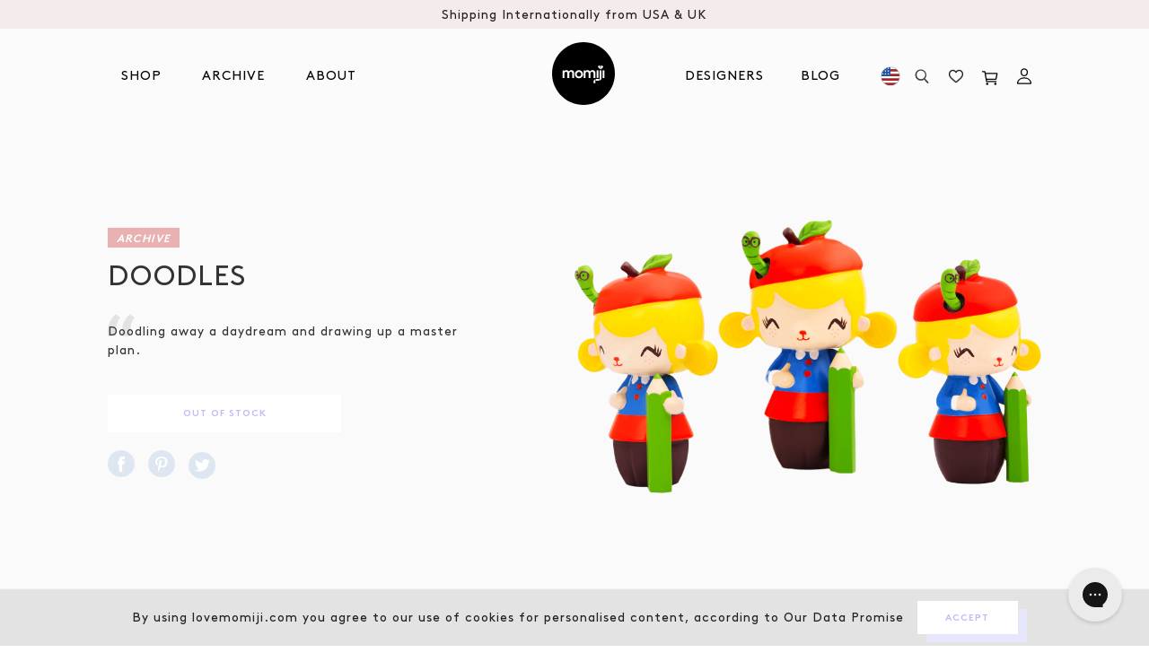

--- FILE ---
content_type: text/html; charset=utf-8
request_url: https://us.lovemomiji.com/blogs/archive/doodles?currency=usd
body_size: 41145
content:
<!doctype html>
<html class="no-js svg-capable" lang="en">
<head>

  

<!-- Google Tag Manager -->
<script>(function(w,d,s,l,i){w[l]=w[l]||[];w[l].push({'gtm.start':
new Date().getTime(),event:'gtm.js'});var f=d.getElementsByTagName(s)[0],
j=d.createElement(s),dl=l!='dataLayer'?'&l='+l:'';j.async=true;j.src=
'https://www.googletagmanager.com/gtm.js?id='+i+dl;f.parentNode.insertBefore(j,f);
})(window,document,'script','dataLayer','GTM-5Z89PDF');</script>
<!-- End Google Tag Manager -->
  <meta charset="utf-8">
  <meta http-equiv="X-UA-Compatible" content="IE=edge,chrome=1">
  <meta name="viewport" content="width=device-width, minimum-scale=1.0, maximum-scale=1.0, user-scalable=0,shrink-to-fit=no">
  <meta name="theme-color" content="">
  <title>Doodles
&ndash; MomijiHQ - US</title>
  
  
  
<!-- /snippets/social-meta-tags.liquid -->
<meta property="og:site_name" content="MomijiHQ - US">
<meta property="og:url" content="https://us.lovemomiji.com/blogs/archive/doodles">
<meta property="og:title" content="Doodles">
<meta property="og:type" content="article">
<meta property="og:description" content=""><meta property="og:image" content="http://us.lovemomiji.com/cdn/shop/articles/MJ749_DOODLES_R_1200x1200.png?v=1601048030">
<meta property="og:image:secure_url" content="https://us.lovemomiji.com/cdn/shop/articles/MJ749_DOODLES_R_1200x1200.png?v=1601048030">
<meta name="twitter:site" content="@MomijiHQ"><meta name="twitter:card" content="summary_large_image">
<meta name="twitter:title" content="Doodles">
<meta name="twitter:description" content=""><link rel="canonical" href="https://us.lovemomiji.com/blogs/archive/doodles">
  <!-- Don't remove the comment tags below. Used in collection page filtering-->
  <!--[page-url]https://us.lovemomiji.com/blogs/archive/doodles[/page-url]-->
  <!--[page-title]Doodles
&ndash; MomijiHQ - US[/page-title]-->
  <link rel="preload" href="//us.lovemomiji.com/cdn/shop/t/27/assets/mobile-main.min.scss.css?v=128922383178460278171697637698" as="style"> 

<!--   <link href="//db.onlinewebfonts.com/c/123c7e674188c97798dd39cd41ff2d85?family=Brown+Regular" rel="stylesheet" type="text/css"/> -->
  <link href="https://fonts.googleapis.com/css2?family=Poppins:ital,wght@0,100;0,200;0,300;0,400;0,500;0,600;0,700;0,800;0,900;1,100;1,200;1,300;1,400;1,500;1,600;1,700;1,800;1,900&display=swap" rel="stylesheet">

  <link rel="preconnect" href="https://stats.g.doubleclick.net">
  <link rel="preconnect" href="https://www.google.com">
  <link rel="preconnect" href="https://connect.facebook.net">
  <link rel="preconnect" href="https://www.google-analytics.com">
  <link rel="preconnect" href="https://fast.a.klaviyo.com">
  <link rel="preconnect" href="https://www.facebook.com">
  <link rel="preconnect" href="https://ajax.googleapis.com">
  <link rel="preconnect" href="https://productreviews.shopifycdn.com">
  <link rel="preconnect" href="https://telemetrics.klaviyo.com">
  <link rel="preconnect" href="https://use.typekit.net"><link defer rel="shortcut icon" href="//us.lovemomiji.com/cdn/shop/t/27/assets/favicon.ico?v=46922203504356325791690211752">
<link defer rel="icon" type="image/png" sizes="16x16" href="//us.lovemomiji.com/cdn/shop/t/27/assets/favicon-16x16.png?v=22046133540864228521690211752">
<link defer rel="icon" type="image/png" sizes="32x32" href="//us.lovemomiji.com/cdn/shop/t/27/assets/favicon-32x32.png?v=94539621078364831541690211752">
<link defer rel="icon" type="image/png" sizes="48x48" href="//us.lovemomiji.com/cdn/shop/t/27/assets/favicon-48x48.png?v=36462281155965955521690211752">
<meta name="mobile-web-app-capable" content="yes">
<meta name="theme-color" content="#fff">
<meta name="application-name" content="My Site">
<link defer rel="apple-touch-icon" sizes="57x57" href="//us.lovemomiji.com/cdn/shop/t/27/assets/apple-touch-icon-57x57.png?v=166438335221893335801690211752">
<link defer rel="apple-touch-icon" sizes="60x60" href="//us.lovemomiji.com/cdn/shop/t/27/assets/apple-touch-icon-60x60.png?v=150208591489865863411690211752">
<link defer rel="apple-touch-icon" sizes="72x72" href="//us.lovemomiji.com/cdn/shop/t/27/assets/apple-touch-icon-72x72.png?v=127396210940224499631690211752">
<link defer rel="apple-touch-icon" sizes="76x76" href="//us.lovemomiji.com/cdn/shop/t/27/assets/apple-touch-icon-76x76.png?v=93790284053759299381690211752">
<link defer rel="apple-touch-icon" sizes="114x114" href="//us.lovemomiji.com/cdn/shop/t/27/assets/apple-touch-icon-114x114.png?v=174349975423824591041690211752">
<link defer rel="apple-touch-icon" sizes="120x120" href="//us.lovemomiji.com/cdn/shop/t/27/assets/apple-touch-icon-120x120.png?v=62828889975285516901690211752">
<link defer rel="apple-touch-icon" sizes="144x144" href="//us.lovemomiji.com/cdn/shop/t/27/assets/apple-touch-icon-144x144.png?v=23024256647091649521690211752">
<link defer rel="apple-touch-icon" sizes="152x152" href="//us.lovemomiji.com/cdn/shop/t/27/assets/apple-touch-icon-152x152.png?v=178408375381330965631690211752">
<link defer rel="apple-touch-icon" sizes="167x167" href="//us.lovemomiji.com/cdn/shop/t/27/assets/apple-touch-icon-167x167.png?v=34649740271642381541690211752">
<link defer rel="apple-touch-icon" sizes="180x180" href="//us.lovemomiji.com/cdn/shop/t/27/assets/apple-touch-icon-180x180.png?v=8033124564386077411690211752">
<link defer rel="apple-touch-icon" sizes="1024x1024" href="//us.lovemomiji.com/cdn/shop/t/27/assets/apple-touch-icon-1024x1024.png?v=173826658057701336951690211752">
<meta name="apple-mobile-web-app-capable" content="yes">
<meta name="apple-mobile-web-app-status-bar-style" content="black-translucent">
<meta name="apple-mobile-web-app-title" content="Gym Pro Apparel">
<link defer rel="apple-touch-startup-image" media="(device-width: 320px) and (device-height: 568px) and (-webkit-device-pixel-ratio: 2) and (orientation: portrait)"    href="//us.lovemomiji.com/cdn/shop/t/27/assets/apple-touch-startup-image-640x1136.png?v=87949703320909669451690211752">
<link defer rel="apple-touch-startup-image" media="(device-width: 375px) and (device-height: 667px) and (-webkit-device-pixel-ratio: 2) and (orientation: portrait)"    href="//us.lovemomiji.com/cdn/shop/t/27/assets/apple-touch-startup-image-750x1334.png?v=32995441073691056031690211752">
<link defer rel="apple-touch-startup-image" media="(device-width: 414px) and (device-height: 896px) and (-webkit-device-pixel-ratio: 2) and (orientation: portrait)"    href="//us.lovemomiji.com/cdn/shop/t/27/assets/apple-touch-startup-image-828x1792.png?v=97376099235122784821690211752">
<link defer rel="apple-touch-startup-image" media="(device-width: 375px) and (device-height: 812px) and (-webkit-device-pixel-ratio: 3) and (orientation: portrait)"    href="//us.lovemomiji.com/cdn/shop/t/27/assets/apple-touch-startup-image-1125x2436.png?v=138210255368650873731690211752">
<link defer rel="apple-touch-startup-image" media="(device-width: 414px) and (device-height: 736px) and (-webkit-device-pixel-ratio: 3) and (orientation: portrait)"    href="//us.lovemomiji.com/cdn/shop/t/27/assets/apple-touch-startup-image-1242x2208.png?v=102524887398404308491690211752">
<link defer rel="apple-touch-startup-image" media="(device-width: 414px) and (device-height: 896px) and (-webkit-device-pixel-ratio: 3) and (orientation: portrait)"    href="//us.lovemomiji.com/cdn/shop/t/27/assets/apple-touch-startup-image-1242x2688.png?v=160748307180830811771690211752">
<link defer rel="apple-touch-startup-image" media="(device-width: 768px) and (device-height: 1024px) and (-webkit-device-pixel-ratio: 2) and (orientation: portrait)"   href="//us.lovemomiji.com/cdn/shop/t/27/assets/apple-touch-startup-image-1536x2048.png?v=75451885987276658131690211752">
<link defer rel="apple-touch-startup-image" media="(device-width: 834px) and (device-height: 1112px) and (-webkit-device-pixel-ratio: 2) and (orientation: portrait)"   href="//us.lovemomiji.com/cdn/shop/t/27/assets/apple-touch-startup-image-1668x2224.png?v=183977608162393916821690211752">
<link defer rel="apple-touch-startup-image" media="(device-width: 834px) and (device-height: 1194px) and (-webkit-device-pixel-ratio: 2) and (orientation: portrait)"   href="//us.lovemomiji.com/cdn/shop/t/27/assets/apple-touch-startup-image-1668x2388.png?v=141200223681860968651690211752">
<link defer rel="apple-touch-startup-image" media="(device-width: 1024px) and (device-height: 1366px) and (-webkit-device-pixel-ratio: 2) and (orientation: portrait)"  href="//us.lovemomiji.com/cdn/shop/t/27/assets/apple-touch-startup-image-2048x2732.png?v=114683461965888871131690211752">
<link defer rel="apple-touch-startup-image" media="(device-width: 810px) and (device-height: 1080px) and (-webkit-device-pixel-ratio: 2) and (orientation: portrait)"  href="//us.lovemomiji.com/cdn/shop/t/27/assets/apple-touch-startup-image-1620x2160.png?v=54215585725077508201690211752">
<link defer rel="apple-touch-startup-image" media="(device-width: 320px) and (device-height: 568px) and (-webkit-device-pixel-ratio: 2) and (orientation: landscape)"   href="//us.lovemomiji.com/cdn/shop/t/27/assets/apple-touch-startup-image-1136x640.png?v=70094568330264564571690211752">
<link defer rel="apple-touch-startup-image" media="(device-width: 375px) and (device-height: 667px) and (-webkit-device-pixel-ratio: 2) and (orientation: landscape)"   href="//us.lovemomiji.com/cdn/shop/t/27/assets/apple-touch-startup-image-1334x750.png?v=67336666035035367671690211752">
<link defer rel="apple-touch-startup-image" media="(device-width: 414px) and (device-height: 896px) and (-webkit-device-pixel-ratio: 2) and (orientation: landscape)"   href="//us.lovemomiji.com/cdn/shop/t/27/assets/apple-touch-startup-image-1792x828.png?v=162187626156439248181690211752">
<link defer rel="apple-touch-startup-image" media="(device-width: 375px) and (device-height: 812px) and (-webkit-device-pixel-ratio: 3) and (orientation: landscape)"   href="//us.lovemomiji.com/cdn/shop/t/27/assets/apple-touch-startup-image-2436x1125.png?v=47020271404558823771690211752">
<link defer rel="apple-touch-startup-image" media="(device-width: 414px) and (device-height: 736px) and (-webkit-device-pixel-ratio: 3) and (orientation: landscape)"   href="//us.lovemomiji.com/cdn/shop/t/27/assets/apple-touch-startup-image-2208x1242.png?v=9553509322571097331690211752">
<link defer rel="apple-touch-startup-image" media="(device-width: 414px) and (device-height: 896px) and (-webkit-device-pixel-ratio: 3) and (orientation: landscape)"   href="//us.lovemomiji.com/cdn/shop/t/27/assets/apple-touch-startup-image-2688x1242.png?v=117129959640822569821690211752">
<link defer rel="apple-touch-startup-image" media="(device-width: 768px) and (device-height: 1024px) and (-webkit-device-pixel-ratio: 2) and (orientation: landscape)"  href="//us.lovemomiji.com/cdn/shop/t/27/assets/apple-touch-startup-image-2048x1536.png?v=113651771117484125231690211752">
<link defer rel="apple-touch-startup-image" media="(device-width: 834px) and (device-height: 1112px) and (-webkit-device-pixel-ratio: 2) and (orientation: landscape)"  href="//us.lovemomiji.com/cdn/shop/t/27/assets/apple-touch-startup-image-2224x1668.png?v=89661918396439332621690211752">
<link defer rel="apple-touch-startup-image" media="(device-width: 834px) and (device-height: 1194px) and (-webkit-device-pixel-ratio: 2) and (orientation: landscape)"  href="//us.lovemomiji.com/cdn/shop/t/27/assets/apple-touch-startup-image-2388x1668.png?v=34743040498252059661690211752">
<link defer rel="apple-touch-startup-image" media="(device-width: 1024px) and (device-height: 1366px) and (-webkit-device-pixel-ratio: 2) and (orientation: landscape)" href="//us.lovemomiji.com/cdn/shop/t/27/assets/apple-touch-startup-image-2732x2048.png?v=24781811976079627321690211752">
<link defer rel="apple-touch-startup-image" media="(device-width: 810px) and (device-height: 1080px) and (-webkit-device-pixel-ratio: 2) and (orientation: landscape)"  href="//us.lovemomiji.com/cdn/shop/t/27/assets/apple-touch-startup-image-2160x1620.png?v=109039765415215242151690211752">
<link defer rel="icon" type="image/png" sizes="228x228" href="//us.lovemomiji.com/cdn/shop/t/27/assets/coast-228x228.png?v=44770536183006617161690211752">
<meta name="msapplication-TileColor" content="#020307">
<meta name="msapplication-TileImage" content="//us.lovemomiji.com/cdn/shop/t/27/assets/mstile-144x144.png?v=59761330802902014871690211752">
<meta name="msapplication-config" content="//us.lovemomiji.com/cdn/shop/t/27/assets/browserconfig.xml?v=65168865635446381851690211752">
<link defer rel="yandex-tableau-widget" href="//us.lovemomiji.com/cdn/shop/t/27/assets/yandex-browser-manifest.json?v=79091990477397548871690211752"><link rel="stylesheet" href="https://use.typekit.net/hdi2seu.css">
  <link href="//us.lovemomiji.com/cdn/shop/t/27/assets/mobile-main.min.scss.css?v=128922383178460278171697637698" rel="stylesheet" type="text/css" media="all" />
  <link href="//us.lovemomiji.com/cdn/shop/t/27/assets/wishlist.scss.css?v=71985685718559080011690211752" rel="stylesheet" type="text/css" media="all" />
  <script src="//us.lovemomiji.com/cdn/shop/t/27/assets/jquery.min.js?v=105325018038786711601690211752" type="text/javascript"></script>
<script>window.performance && window.performance.mark && window.performance.mark('shopify.content_for_header.start');</script><meta name="google-site-verification" content="9-8DmMqKBOTwQ3vpGzUJXEz9iuoBA421rD1i2yTXC8M">
<meta id="shopify-digital-wallet" name="shopify-digital-wallet" content="/48574791831/digital_wallets/dialog">
<meta name="shopify-checkout-api-token" content="800dc93e5870e8125261d5637d5060ad">
<meta id="in-context-paypal-metadata" data-shop-id="48574791831" data-venmo-supported="false" data-environment="production" data-locale="en_US" data-paypal-v4="true" data-currency="USD">
<link rel="alternate" type="application/atom+xml" title="Feed" href="/blogs/archive.atom" />
<script async="async" src="/checkouts/internal/preloads.js?locale=en-US"></script>
<link rel="preconnect" href="https://shop.app" crossorigin="anonymous">
<script async="async" src="https://shop.app/checkouts/internal/preloads.js?locale=en-US&shop_id=48574791831" crossorigin="anonymous"></script>
<script id="apple-pay-shop-capabilities" type="application/json">{"shopId":48574791831,"countryCode":"US","currencyCode":"USD","merchantCapabilities":["supports3DS"],"merchantId":"gid:\/\/shopify\/Shop\/48574791831","merchantName":"MomijiHQ - US","requiredBillingContactFields":["postalAddress","email","phone"],"requiredShippingContactFields":["postalAddress","email","phone"],"shippingType":"shipping","supportedNetworks":["visa","masterCard","amex","discover","elo","jcb"],"total":{"type":"pending","label":"MomijiHQ - US","amount":"1.00"},"shopifyPaymentsEnabled":true,"supportsSubscriptions":true}</script>
<script id="shopify-features" type="application/json">{"accessToken":"800dc93e5870e8125261d5637d5060ad","betas":["rich-media-storefront-analytics"],"domain":"us.lovemomiji.com","predictiveSearch":true,"shopId":48574791831,"locale":"en"}</script>
<script>var Shopify = Shopify || {};
Shopify.shop = "momiji-usa.myshopify.com";
Shopify.locale = "en";
Shopify.currency = {"active":"USD","rate":"1.0"};
Shopify.country = "US";
Shopify.theme = {"name":"Cake: Password Reset Update","id":136793555165,"schema_name":"Momiji","schema_version":"16.5.6","theme_store_id":796,"role":"main"};
Shopify.theme.handle = "null";
Shopify.theme.style = {"id":null,"handle":null};
Shopify.cdnHost = "us.lovemomiji.com/cdn";
Shopify.routes = Shopify.routes || {};
Shopify.routes.root = "/";</script>
<script type="module">!function(o){(o.Shopify=o.Shopify||{}).modules=!0}(window);</script>
<script>!function(o){function n(){var o=[];function n(){o.push(Array.prototype.slice.apply(arguments))}return n.q=o,n}var t=o.Shopify=o.Shopify||{};t.loadFeatures=n(),t.autoloadFeatures=n()}(window);</script>
<script>
  window.ShopifyPay = window.ShopifyPay || {};
  window.ShopifyPay.apiHost = "shop.app\/pay";
  window.ShopifyPay.redirectState = null;
</script>
<script id="shop-js-analytics" type="application/json">{"pageType":"article"}</script>
<script defer="defer" async type="module" src="//us.lovemomiji.com/cdn/shopifycloud/shop-js/modules/v2/client.init-shop-cart-sync_BN7fPSNr.en.esm.js"></script>
<script defer="defer" async type="module" src="//us.lovemomiji.com/cdn/shopifycloud/shop-js/modules/v2/chunk.common_Cbph3Kss.esm.js"></script>
<script defer="defer" async type="module" src="//us.lovemomiji.com/cdn/shopifycloud/shop-js/modules/v2/chunk.modal_DKumMAJ1.esm.js"></script>
<script type="module">
  await import("//us.lovemomiji.com/cdn/shopifycloud/shop-js/modules/v2/client.init-shop-cart-sync_BN7fPSNr.en.esm.js");
await import("//us.lovemomiji.com/cdn/shopifycloud/shop-js/modules/v2/chunk.common_Cbph3Kss.esm.js");
await import("//us.lovemomiji.com/cdn/shopifycloud/shop-js/modules/v2/chunk.modal_DKumMAJ1.esm.js");

  window.Shopify.SignInWithShop?.initShopCartSync?.({"fedCMEnabled":true,"windoidEnabled":true});

</script>
<script>
  window.Shopify = window.Shopify || {};
  if (!window.Shopify.featureAssets) window.Shopify.featureAssets = {};
  window.Shopify.featureAssets['shop-js'] = {"shop-cart-sync":["modules/v2/client.shop-cart-sync_CJVUk8Jm.en.esm.js","modules/v2/chunk.common_Cbph3Kss.esm.js","modules/v2/chunk.modal_DKumMAJ1.esm.js"],"init-fed-cm":["modules/v2/client.init-fed-cm_7Fvt41F4.en.esm.js","modules/v2/chunk.common_Cbph3Kss.esm.js","modules/v2/chunk.modal_DKumMAJ1.esm.js"],"init-shop-email-lookup-coordinator":["modules/v2/client.init-shop-email-lookup-coordinator_Cc088_bR.en.esm.js","modules/v2/chunk.common_Cbph3Kss.esm.js","modules/v2/chunk.modal_DKumMAJ1.esm.js"],"init-windoid":["modules/v2/client.init-windoid_hPopwJRj.en.esm.js","modules/v2/chunk.common_Cbph3Kss.esm.js","modules/v2/chunk.modal_DKumMAJ1.esm.js"],"shop-button":["modules/v2/client.shop-button_B0jaPSNF.en.esm.js","modules/v2/chunk.common_Cbph3Kss.esm.js","modules/v2/chunk.modal_DKumMAJ1.esm.js"],"shop-cash-offers":["modules/v2/client.shop-cash-offers_DPIskqss.en.esm.js","modules/v2/chunk.common_Cbph3Kss.esm.js","modules/v2/chunk.modal_DKumMAJ1.esm.js"],"shop-toast-manager":["modules/v2/client.shop-toast-manager_CK7RT69O.en.esm.js","modules/v2/chunk.common_Cbph3Kss.esm.js","modules/v2/chunk.modal_DKumMAJ1.esm.js"],"init-shop-cart-sync":["modules/v2/client.init-shop-cart-sync_BN7fPSNr.en.esm.js","modules/v2/chunk.common_Cbph3Kss.esm.js","modules/v2/chunk.modal_DKumMAJ1.esm.js"],"init-customer-accounts-sign-up":["modules/v2/client.init-customer-accounts-sign-up_CfPf4CXf.en.esm.js","modules/v2/client.shop-login-button_DeIztwXF.en.esm.js","modules/v2/chunk.common_Cbph3Kss.esm.js","modules/v2/chunk.modal_DKumMAJ1.esm.js"],"pay-button":["modules/v2/client.pay-button_CgIwFSYN.en.esm.js","modules/v2/chunk.common_Cbph3Kss.esm.js","modules/v2/chunk.modal_DKumMAJ1.esm.js"],"init-customer-accounts":["modules/v2/client.init-customer-accounts_DQ3x16JI.en.esm.js","modules/v2/client.shop-login-button_DeIztwXF.en.esm.js","modules/v2/chunk.common_Cbph3Kss.esm.js","modules/v2/chunk.modal_DKumMAJ1.esm.js"],"avatar":["modules/v2/client.avatar_BTnouDA3.en.esm.js"],"init-shop-for-new-customer-accounts":["modules/v2/client.init-shop-for-new-customer-accounts_CsZy_esa.en.esm.js","modules/v2/client.shop-login-button_DeIztwXF.en.esm.js","modules/v2/chunk.common_Cbph3Kss.esm.js","modules/v2/chunk.modal_DKumMAJ1.esm.js"],"shop-follow-button":["modules/v2/client.shop-follow-button_BRMJjgGd.en.esm.js","modules/v2/chunk.common_Cbph3Kss.esm.js","modules/v2/chunk.modal_DKumMAJ1.esm.js"],"checkout-modal":["modules/v2/client.checkout-modal_B9Drz_yf.en.esm.js","modules/v2/chunk.common_Cbph3Kss.esm.js","modules/v2/chunk.modal_DKumMAJ1.esm.js"],"shop-login-button":["modules/v2/client.shop-login-button_DeIztwXF.en.esm.js","modules/v2/chunk.common_Cbph3Kss.esm.js","modules/v2/chunk.modal_DKumMAJ1.esm.js"],"lead-capture":["modules/v2/client.lead-capture_DXYzFM3R.en.esm.js","modules/v2/chunk.common_Cbph3Kss.esm.js","modules/v2/chunk.modal_DKumMAJ1.esm.js"],"shop-login":["modules/v2/client.shop-login_CA5pJqmO.en.esm.js","modules/v2/chunk.common_Cbph3Kss.esm.js","modules/v2/chunk.modal_DKumMAJ1.esm.js"],"payment-terms":["modules/v2/client.payment-terms_BxzfvcZJ.en.esm.js","modules/v2/chunk.common_Cbph3Kss.esm.js","modules/v2/chunk.modal_DKumMAJ1.esm.js"]};
</script>
<script>(function() {
  var isLoaded = false;
  function asyncLoad() {
    if (isLoaded) return;
    isLoaded = true;
    var urls = ["https:\/\/static.klaviyo.com\/onsite\/js\/klaviyo.js?company_id=SHEfta\u0026shop=momiji-usa.myshopify.com","https:\/\/static.klaviyo.com\/onsite\/js\/klaviyo.js?company_id=SHEfta\u0026shop=momiji-usa.myshopify.com"];
    for (var i = 0; i < urls.length; i++) {
      var s = document.createElement('script');
      s.type = 'text/javascript';
      s.async = true;
      s.src = urls[i];
      var x = document.getElementsByTagName('script')[0];
      x.parentNode.insertBefore(s, x);
    }
  };
  if(window.attachEvent) {
    window.attachEvent('onload', asyncLoad);
  } else {
    window.addEventListener('load', asyncLoad, false);
  }
})();</script>
<script id="__st">var __st={"a":48574791831,"offset":0,"reqid":"fec13d97-c276-40ed-b473-836074852684-1769912969","pageurl":"us.lovemomiji.com\/blogs\/archive\/doodles?currency=usd","s":"articles-401959059607","u":"aaef2b663a06","p":"article","rtyp":"article","rid":401959059607};</script>
<script>window.ShopifyPaypalV4VisibilityTracking = true;</script>
<script id="captcha-bootstrap">!function(){'use strict';const t='contact',e='account',n='new_comment',o=[[t,t],['blogs',n],['comments',n],[t,'customer']],c=[[e,'customer_login'],[e,'guest_login'],[e,'recover_customer_password'],[e,'create_customer']],r=t=>t.map((([t,e])=>`form[action*='/${t}']:not([data-nocaptcha='true']) input[name='form_type'][value='${e}']`)).join(','),a=t=>()=>t?[...document.querySelectorAll(t)].map((t=>t.form)):[];function s(){const t=[...o],e=r(t);return a(e)}const i='password',u='form_key',d=['recaptcha-v3-token','g-recaptcha-response','h-captcha-response',i],f=()=>{try{return window.sessionStorage}catch{return}},m='__shopify_v',_=t=>t.elements[u];function p(t,e,n=!1){try{const o=window.sessionStorage,c=JSON.parse(o.getItem(e)),{data:r}=function(t){const{data:e,action:n}=t;return t[m]||n?{data:e,action:n}:{data:t,action:n}}(c);for(const[e,n]of Object.entries(r))t.elements[e]&&(t.elements[e].value=n);n&&o.removeItem(e)}catch(o){console.error('form repopulation failed',{error:o})}}const l='form_type',E='cptcha';function T(t){t.dataset[E]=!0}const w=window,h=w.document,L='Shopify',v='ce_forms',y='captcha';let A=!1;((t,e)=>{const n=(g='f06e6c50-85a8-45c8-87d0-21a2b65856fe',I='https://cdn.shopify.com/shopifycloud/storefront-forms-hcaptcha/ce_storefront_forms_captcha_hcaptcha.v1.5.2.iife.js',D={infoText:'Protected by hCaptcha',privacyText:'Privacy',termsText:'Terms'},(t,e,n)=>{const o=w[L][v],c=o.bindForm;if(c)return c(t,g,e,D).then(n);var r;o.q.push([[t,g,e,D],n]),r=I,A||(h.body.append(Object.assign(h.createElement('script'),{id:'captcha-provider',async:!0,src:r})),A=!0)});var g,I,D;w[L]=w[L]||{},w[L][v]=w[L][v]||{},w[L][v].q=[],w[L][y]=w[L][y]||{},w[L][y].protect=function(t,e){n(t,void 0,e),T(t)},Object.freeze(w[L][y]),function(t,e,n,w,h,L){const[v,y,A,g]=function(t,e,n){const i=e?o:[],u=t?c:[],d=[...i,...u],f=r(d),m=r(i),_=r(d.filter((([t,e])=>n.includes(e))));return[a(f),a(m),a(_),s()]}(w,h,L),I=t=>{const e=t.target;return e instanceof HTMLFormElement?e:e&&e.form},D=t=>v().includes(t);t.addEventListener('submit',(t=>{const e=I(t);if(!e)return;const n=D(e)&&!e.dataset.hcaptchaBound&&!e.dataset.recaptchaBound,o=_(e),c=g().includes(e)&&(!o||!o.value);(n||c)&&t.preventDefault(),c&&!n&&(function(t){try{if(!f())return;!function(t){const e=f();if(!e)return;const n=_(t);if(!n)return;const o=n.value;o&&e.removeItem(o)}(t);const e=Array.from(Array(32),(()=>Math.random().toString(36)[2])).join('');!function(t,e){_(t)||t.append(Object.assign(document.createElement('input'),{type:'hidden',name:u})),t.elements[u].value=e}(t,e),function(t,e){const n=f();if(!n)return;const o=[...t.querySelectorAll(`input[type='${i}']`)].map((({name:t})=>t)),c=[...d,...o],r={};for(const[a,s]of new FormData(t).entries())c.includes(a)||(r[a]=s);n.setItem(e,JSON.stringify({[m]:1,action:t.action,data:r}))}(t,e)}catch(e){console.error('failed to persist form',e)}}(e),e.submit())}));const S=(t,e)=>{t&&!t.dataset[E]&&(n(t,e.some((e=>e===t))),T(t))};for(const o of['focusin','change'])t.addEventListener(o,(t=>{const e=I(t);D(e)&&S(e,y())}));const B=e.get('form_key'),M=e.get(l),P=B&&M;t.addEventListener('DOMContentLoaded',(()=>{const t=y();if(P)for(const e of t)e.elements[l].value===M&&p(e,B);[...new Set([...A(),...v().filter((t=>'true'===t.dataset.shopifyCaptcha))])].forEach((e=>S(e,t)))}))}(h,new URLSearchParams(w.location.search),n,t,e,['guest_login'])})(!0,!0)}();</script>
<script integrity="sha256-4kQ18oKyAcykRKYeNunJcIwy7WH5gtpwJnB7kiuLZ1E=" data-source-attribution="shopify.loadfeatures" defer="defer" src="//us.lovemomiji.com/cdn/shopifycloud/storefront/assets/storefront/load_feature-a0a9edcb.js" crossorigin="anonymous"></script>
<script crossorigin="anonymous" defer="defer" src="//us.lovemomiji.com/cdn/shopifycloud/storefront/assets/shopify_pay/storefront-65b4c6d7.js?v=20250812"></script>
<script data-source-attribution="shopify.dynamic_checkout.dynamic.init">var Shopify=Shopify||{};Shopify.PaymentButton=Shopify.PaymentButton||{isStorefrontPortableWallets:!0,init:function(){window.Shopify.PaymentButton.init=function(){};var t=document.createElement("script");t.src="https://us.lovemomiji.com/cdn/shopifycloud/portable-wallets/latest/portable-wallets.en.js",t.type="module",document.head.appendChild(t)}};
</script>
<script data-source-attribution="shopify.dynamic_checkout.buyer_consent">
  function portableWalletsHideBuyerConsent(e){var t=document.getElementById("shopify-buyer-consent"),n=document.getElementById("shopify-subscription-policy-button");t&&n&&(t.classList.add("hidden"),t.setAttribute("aria-hidden","true"),n.removeEventListener("click",e))}function portableWalletsShowBuyerConsent(e){var t=document.getElementById("shopify-buyer-consent"),n=document.getElementById("shopify-subscription-policy-button");t&&n&&(t.classList.remove("hidden"),t.removeAttribute("aria-hidden"),n.addEventListener("click",e))}window.Shopify?.PaymentButton&&(window.Shopify.PaymentButton.hideBuyerConsent=portableWalletsHideBuyerConsent,window.Shopify.PaymentButton.showBuyerConsent=portableWalletsShowBuyerConsent);
</script>
<script data-source-attribution="shopify.dynamic_checkout.cart.bootstrap">document.addEventListener("DOMContentLoaded",(function(){function t(){return document.querySelector("shopify-accelerated-checkout-cart, shopify-accelerated-checkout")}if(t())Shopify.PaymentButton.init();else{new MutationObserver((function(e,n){t()&&(Shopify.PaymentButton.init(),n.disconnect())})).observe(document.body,{childList:!0,subtree:!0})}}));
</script>
<link id="shopify-accelerated-checkout-styles" rel="stylesheet" media="screen" href="https://us.lovemomiji.com/cdn/shopifycloud/portable-wallets/latest/accelerated-checkout-backwards-compat.css" crossorigin="anonymous">
<style id="shopify-accelerated-checkout-cart">
        #shopify-buyer-consent {
  margin-top: 1em;
  display: inline-block;
  width: 100%;
}

#shopify-buyer-consent.hidden {
  display: none;
}

#shopify-subscription-policy-button {
  background: none;
  border: none;
  padding: 0;
  text-decoration: underline;
  font-size: inherit;
  cursor: pointer;
}

#shopify-subscription-policy-button::before {
  box-shadow: none;
}

      </style>

<script>window.performance && window.performance.mark && window.performance.mark('shopify.content_for_header.end');</script>

  
  <style id="global-css" rel="stylesheet">
    
  </style>

  <script id="global-js" src="//us.lovemomiji.com/cdn/shopifycloud/storefront/assets/themes_support/shopify_common-5f594365.js" defer="defer">
    
  </script>

  <meta name="google-site-verification" content="5UweYHJ1DcA1ahltS1t6n6UCrWOcXBKF8gFkv8rRGQI" />


  
<!-- BEGIN app block: shopify://apps/gorgias-live-chat-helpdesk/blocks/gorgias/a66db725-7b96-4e3f-916e-6c8e6f87aaaa -->
<script defer data-gorgias-loader-chat src="https://config.gorgias.chat/bundle-loader/shopify/momiji-usa.myshopify.com"></script>


<script defer data-gorgias-loader-convert  src="https://content.9gtb.com/loader.js"></script>


<script defer data-gorgias-loader-mailto-replace  src="https://config.gorgias.help/api/contact-forms/replace-mailto-script.js?shopName=momiji-usa"></script>


<!-- END app block --><link href="https://monorail-edge.shopifysvc.com" rel="dns-prefetch">
<script>(function(){if ("sendBeacon" in navigator && "performance" in window) {try {var session_token_from_headers = performance.getEntriesByType('navigation')[0].serverTiming.find(x => x.name == '_s').description;} catch {var session_token_from_headers = undefined;}var session_cookie_matches = document.cookie.match(/_shopify_s=([^;]*)/);var session_token_from_cookie = session_cookie_matches && session_cookie_matches.length === 2 ? session_cookie_matches[1] : "";var session_token = session_token_from_headers || session_token_from_cookie || "";function handle_abandonment_event(e) {var entries = performance.getEntries().filter(function(entry) {return /monorail-edge.shopifysvc.com/.test(entry.name);});if (!window.abandonment_tracked && entries.length === 0) {window.abandonment_tracked = true;var currentMs = Date.now();var navigation_start = performance.timing.navigationStart;var payload = {shop_id: 48574791831,url: window.location.href,navigation_start,duration: currentMs - navigation_start,session_token,page_type: "article"};window.navigator.sendBeacon("https://monorail-edge.shopifysvc.com/v1/produce", JSON.stringify({schema_id: "online_store_buyer_site_abandonment/1.1",payload: payload,metadata: {event_created_at_ms: currentMs,event_sent_at_ms: currentMs}}));}}window.addEventListener('pagehide', handle_abandonment_event);}}());</script>
<script id="web-pixels-manager-setup">(function e(e,d,r,n,o){if(void 0===o&&(o={}),!Boolean(null===(a=null===(i=window.Shopify)||void 0===i?void 0:i.analytics)||void 0===a?void 0:a.replayQueue)){var i,a;window.Shopify=window.Shopify||{};var t=window.Shopify;t.analytics=t.analytics||{};var s=t.analytics;s.replayQueue=[],s.publish=function(e,d,r){return s.replayQueue.push([e,d,r]),!0};try{self.performance.mark("wpm:start")}catch(e){}var l=function(){var e={modern:/Edge?\/(1{2}[4-9]|1[2-9]\d|[2-9]\d{2}|\d{4,})\.\d+(\.\d+|)|Firefox\/(1{2}[4-9]|1[2-9]\d|[2-9]\d{2}|\d{4,})\.\d+(\.\d+|)|Chrom(ium|e)\/(9{2}|\d{3,})\.\d+(\.\d+|)|(Maci|X1{2}).+ Version\/(15\.\d+|(1[6-9]|[2-9]\d|\d{3,})\.\d+)([,.]\d+|)( \(\w+\)|)( Mobile\/\w+|) Safari\/|Chrome.+OPR\/(9{2}|\d{3,})\.\d+\.\d+|(CPU[ +]OS|iPhone[ +]OS|CPU[ +]iPhone|CPU IPhone OS|CPU iPad OS)[ +]+(15[._]\d+|(1[6-9]|[2-9]\d|\d{3,})[._]\d+)([._]\d+|)|Android:?[ /-](13[3-9]|1[4-9]\d|[2-9]\d{2}|\d{4,})(\.\d+|)(\.\d+|)|Android.+Firefox\/(13[5-9]|1[4-9]\d|[2-9]\d{2}|\d{4,})\.\d+(\.\d+|)|Android.+Chrom(ium|e)\/(13[3-9]|1[4-9]\d|[2-9]\d{2}|\d{4,})\.\d+(\.\d+|)|SamsungBrowser\/([2-9]\d|\d{3,})\.\d+/,legacy:/Edge?\/(1[6-9]|[2-9]\d|\d{3,})\.\d+(\.\d+|)|Firefox\/(5[4-9]|[6-9]\d|\d{3,})\.\d+(\.\d+|)|Chrom(ium|e)\/(5[1-9]|[6-9]\d|\d{3,})\.\d+(\.\d+|)([\d.]+$|.*Safari\/(?![\d.]+ Edge\/[\d.]+$))|(Maci|X1{2}).+ Version\/(10\.\d+|(1[1-9]|[2-9]\d|\d{3,})\.\d+)([,.]\d+|)( \(\w+\)|)( Mobile\/\w+|) Safari\/|Chrome.+OPR\/(3[89]|[4-9]\d|\d{3,})\.\d+\.\d+|(CPU[ +]OS|iPhone[ +]OS|CPU[ +]iPhone|CPU IPhone OS|CPU iPad OS)[ +]+(10[._]\d+|(1[1-9]|[2-9]\d|\d{3,})[._]\d+)([._]\d+|)|Android:?[ /-](13[3-9]|1[4-9]\d|[2-9]\d{2}|\d{4,})(\.\d+|)(\.\d+|)|Mobile Safari.+OPR\/([89]\d|\d{3,})\.\d+\.\d+|Android.+Firefox\/(13[5-9]|1[4-9]\d|[2-9]\d{2}|\d{4,})\.\d+(\.\d+|)|Android.+Chrom(ium|e)\/(13[3-9]|1[4-9]\d|[2-9]\d{2}|\d{4,})\.\d+(\.\d+|)|Android.+(UC? ?Browser|UCWEB|U3)[ /]?(15\.([5-9]|\d{2,})|(1[6-9]|[2-9]\d|\d{3,})\.\d+)\.\d+|SamsungBrowser\/(5\.\d+|([6-9]|\d{2,})\.\d+)|Android.+MQ{2}Browser\/(14(\.(9|\d{2,})|)|(1[5-9]|[2-9]\d|\d{3,})(\.\d+|))(\.\d+|)|K[Aa][Ii]OS\/(3\.\d+|([4-9]|\d{2,})\.\d+)(\.\d+|)/},d=e.modern,r=e.legacy,n=navigator.userAgent;return n.match(d)?"modern":n.match(r)?"legacy":"unknown"}(),u="modern"===l?"modern":"legacy",c=(null!=n?n:{modern:"",legacy:""})[u],f=function(e){return[e.baseUrl,"/wpm","/b",e.hashVersion,"modern"===e.buildTarget?"m":"l",".js"].join("")}({baseUrl:d,hashVersion:r,buildTarget:u}),m=function(e){var d=e.version,r=e.bundleTarget,n=e.surface,o=e.pageUrl,i=e.monorailEndpoint;return{emit:function(e){var a=e.status,t=e.errorMsg,s=(new Date).getTime(),l=JSON.stringify({metadata:{event_sent_at_ms:s},events:[{schema_id:"web_pixels_manager_load/3.1",payload:{version:d,bundle_target:r,page_url:o,status:a,surface:n,error_msg:t},metadata:{event_created_at_ms:s}}]});if(!i)return console&&console.warn&&console.warn("[Web Pixels Manager] No Monorail endpoint provided, skipping logging."),!1;try{return self.navigator.sendBeacon.bind(self.navigator)(i,l)}catch(e){}var u=new XMLHttpRequest;try{return u.open("POST",i,!0),u.setRequestHeader("Content-Type","text/plain"),u.send(l),!0}catch(e){return console&&console.warn&&console.warn("[Web Pixels Manager] Got an unhandled error while logging to Monorail."),!1}}}}({version:r,bundleTarget:l,surface:e.surface,pageUrl:self.location.href,monorailEndpoint:e.monorailEndpoint});try{o.browserTarget=l,function(e){var d=e.src,r=e.async,n=void 0===r||r,o=e.onload,i=e.onerror,a=e.sri,t=e.scriptDataAttributes,s=void 0===t?{}:t,l=document.createElement("script"),u=document.querySelector("head"),c=document.querySelector("body");if(l.async=n,l.src=d,a&&(l.integrity=a,l.crossOrigin="anonymous"),s)for(var f in s)if(Object.prototype.hasOwnProperty.call(s,f))try{l.dataset[f]=s[f]}catch(e){}if(o&&l.addEventListener("load",o),i&&l.addEventListener("error",i),u)u.appendChild(l);else{if(!c)throw new Error("Did not find a head or body element to append the script");c.appendChild(l)}}({src:f,async:!0,onload:function(){if(!function(){var e,d;return Boolean(null===(d=null===(e=window.Shopify)||void 0===e?void 0:e.analytics)||void 0===d?void 0:d.initialized)}()){var d=window.webPixelsManager.init(e)||void 0;if(d){var r=window.Shopify.analytics;r.replayQueue.forEach((function(e){var r=e[0],n=e[1],o=e[2];d.publishCustomEvent(r,n,o)})),r.replayQueue=[],r.publish=d.publishCustomEvent,r.visitor=d.visitor,r.initialized=!0}}},onerror:function(){return m.emit({status:"failed",errorMsg:"".concat(f," has failed to load")})},sri:function(e){var d=/^sha384-[A-Za-z0-9+/=]+$/;return"string"==typeof e&&d.test(e)}(c)?c:"",scriptDataAttributes:o}),m.emit({status:"loading"})}catch(e){m.emit({status:"failed",errorMsg:(null==e?void 0:e.message)||"Unknown error"})}}})({shopId: 48574791831,storefrontBaseUrl: "https://us.lovemomiji.com",extensionsBaseUrl: "https://extensions.shopifycdn.com/cdn/shopifycloud/web-pixels-manager",monorailEndpoint: "https://monorail-edge.shopifysvc.com/unstable/produce_batch",surface: "storefront-renderer",enabledBetaFlags: ["2dca8a86"],webPixelsConfigList: [{"id":"414974173","configuration":"{\"config\":\"{\\\"pixel_id\\\":\\\"G-6HZR6GGYC5\\\",\\\"gtag_events\\\":[{\\\"type\\\":\\\"purchase\\\",\\\"action_label\\\":\\\"G-6HZR6GGYC5\\\"},{\\\"type\\\":\\\"page_view\\\",\\\"action_label\\\":\\\"G-6HZR6GGYC5\\\"},{\\\"type\\\":\\\"view_item\\\",\\\"action_label\\\":\\\"G-6HZR6GGYC5\\\"},{\\\"type\\\":\\\"search\\\",\\\"action_label\\\":\\\"G-6HZR6GGYC5\\\"},{\\\"type\\\":\\\"add_to_cart\\\",\\\"action_label\\\":\\\"G-6HZR6GGYC5\\\"},{\\\"type\\\":\\\"begin_checkout\\\",\\\"action_label\\\":\\\"G-6HZR6GGYC5\\\"},{\\\"type\\\":\\\"add_payment_info\\\",\\\"action_label\\\":\\\"G-6HZR6GGYC5\\\"}],\\\"enable_monitoring_mode\\\":false}\"}","eventPayloadVersion":"v1","runtimeContext":"OPEN","scriptVersion":"b2a88bafab3e21179ed38636efcd8a93","type":"APP","apiClientId":1780363,"privacyPurposes":[],"dataSharingAdjustments":{"protectedCustomerApprovalScopes":["read_customer_address","read_customer_email","read_customer_name","read_customer_personal_data","read_customer_phone"]}},{"id":"114753757","configuration":"{\"pixel_id\":\"1770178413265308\",\"pixel_type\":\"facebook_pixel\",\"metaapp_system_user_token\":\"-\"}","eventPayloadVersion":"v1","runtimeContext":"OPEN","scriptVersion":"ca16bc87fe92b6042fbaa3acc2fbdaa6","type":"APP","apiClientId":2329312,"privacyPurposes":["ANALYTICS","MARKETING","SALE_OF_DATA"],"dataSharingAdjustments":{"protectedCustomerApprovalScopes":["read_customer_address","read_customer_email","read_customer_name","read_customer_personal_data","read_customer_phone"]}},{"id":"23986397","configuration":"{\"myshopifyDomain\":\"momiji-usa.myshopify.com\"}","eventPayloadVersion":"v1","runtimeContext":"STRICT","scriptVersion":"23b97d18e2aa74363140dc29c9284e87","type":"APP","apiClientId":2775569,"privacyPurposes":["ANALYTICS","MARKETING","SALE_OF_DATA"],"dataSharingAdjustments":{"protectedCustomerApprovalScopes":["read_customer_address","read_customer_email","read_customer_name","read_customer_phone","read_customer_personal_data"]}},{"id":"shopify-app-pixel","configuration":"{}","eventPayloadVersion":"v1","runtimeContext":"STRICT","scriptVersion":"0450","apiClientId":"shopify-pixel","type":"APP","privacyPurposes":["ANALYTICS","MARKETING"]},{"id":"shopify-custom-pixel","eventPayloadVersion":"v1","runtimeContext":"LAX","scriptVersion":"0450","apiClientId":"shopify-pixel","type":"CUSTOM","privacyPurposes":["ANALYTICS","MARKETING"]}],isMerchantRequest: false,initData: {"shop":{"name":"MomijiHQ - US","paymentSettings":{"currencyCode":"USD"},"myshopifyDomain":"momiji-usa.myshopify.com","countryCode":"US","storefrontUrl":"https:\/\/us.lovemomiji.com"},"customer":null,"cart":null,"checkout":null,"productVariants":[],"purchasingCompany":null},},"https://us.lovemomiji.com/cdn","1d2a099fw23dfb22ep557258f5m7a2edbae",{"modern":"","legacy":""},{"shopId":"48574791831","storefrontBaseUrl":"https:\/\/us.lovemomiji.com","extensionBaseUrl":"https:\/\/extensions.shopifycdn.com\/cdn\/shopifycloud\/web-pixels-manager","surface":"storefront-renderer","enabledBetaFlags":"[\"2dca8a86\"]","isMerchantRequest":"false","hashVersion":"1d2a099fw23dfb22ep557258f5m7a2edbae","publish":"custom","events":"[[\"page_viewed\",{}]]"});</script><script>
  window.ShopifyAnalytics = window.ShopifyAnalytics || {};
  window.ShopifyAnalytics.meta = window.ShopifyAnalytics.meta || {};
  window.ShopifyAnalytics.meta.currency = 'USD';
  var meta = {"page":{"pageType":"article","resourceType":"article","resourceId":401959059607,"requestId":"fec13d97-c276-40ed-b473-836074852684-1769912969"}};
  for (var attr in meta) {
    window.ShopifyAnalytics.meta[attr] = meta[attr];
  }
</script>
<script class="analytics">
  (function () {
    var customDocumentWrite = function(content) {
      var jquery = null;

      if (window.jQuery) {
        jquery = window.jQuery;
      } else if (window.Checkout && window.Checkout.$) {
        jquery = window.Checkout.$;
      }

      if (jquery) {
        jquery('body').append(content);
      }
    };

    var hasLoggedConversion = function(token) {
      if (token) {
        return document.cookie.indexOf('loggedConversion=' + token) !== -1;
      }
      return false;
    }

    var setCookieIfConversion = function(token) {
      if (token) {
        var twoMonthsFromNow = new Date(Date.now());
        twoMonthsFromNow.setMonth(twoMonthsFromNow.getMonth() + 2);

        document.cookie = 'loggedConversion=' + token + '; expires=' + twoMonthsFromNow;
      }
    }

    var trekkie = window.ShopifyAnalytics.lib = window.trekkie = window.trekkie || [];
    if (trekkie.integrations) {
      return;
    }
    trekkie.methods = [
      'identify',
      'page',
      'ready',
      'track',
      'trackForm',
      'trackLink'
    ];
    trekkie.factory = function(method) {
      return function() {
        var args = Array.prototype.slice.call(arguments);
        args.unshift(method);
        trekkie.push(args);
        return trekkie;
      };
    };
    for (var i = 0; i < trekkie.methods.length; i++) {
      var key = trekkie.methods[i];
      trekkie[key] = trekkie.factory(key);
    }
    trekkie.load = function(config) {
      trekkie.config = config || {};
      trekkie.config.initialDocumentCookie = document.cookie;
      var first = document.getElementsByTagName('script')[0];
      var script = document.createElement('script');
      script.type = 'text/javascript';
      script.onerror = function(e) {
        var scriptFallback = document.createElement('script');
        scriptFallback.type = 'text/javascript';
        scriptFallback.onerror = function(error) {
                var Monorail = {
      produce: function produce(monorailDomain, schemaId, payload) {
        var currentMs = new Date().getTime();
        var event = {
          schema_id: schemaId,
          payload: payload,
          metadata: {
            event_created_at_ms: currentMs,
            event_sent_at_ms: currentMs
          }
        };
        return Monorail.sendRequest("https://" + monorailDomain + "/v1/produce", JSON.stringify(event));
      },
      sendRequest: function sendRequest(endpointUrl, payload) {
        // Try the sendBeacon API
        if (window && window.navigator && typeof window.navigator.sendBeacon === 'function' && typeof window.Blob === 'function' && !Monorail.isIos12()) {
          var blobData = new window.Blob([payload], {
            type: 'text/plain'
          });

          if (window.navigator.sendBeacon(endpointUrl, blobData)) {
            return true;
          } // sendBeacon was not successful

        } // XHR beacon

        var xhr = new XMLHttpRequest();

        try {
          xhr.open('POST', endpointUrl);
          xhr.setRequestHeader('Content-Type', 'text/plain');
          xhr.send(payload);
        } catch (e) {
          console.log(e);
        }

        return false;
      },
      isIos12: function isIos12() {
        return window.navigator.userAgent.lastIndexOf('iPhone; CPU iPhone OS 12_') !== -1 || window.navigator.userAgent.lastIndexOf('iPad; CPU OS 12_') !== -1;
      }
    };
    Monorail.produce('monorail-edge.shopifysvc.com',
      'trekkie_storefront_load_errors/1.1',
      {shop_id: 48574791831,
      theme_id: 136793555165,
      app_name: "storefront",
      context_url: window.location.href,
      source_url: "//us.lovemomiji.com/cdn/s/trekkie.storefront.c59ea00e0474b293ae6629561379568a2d7c4bba.min.js"});

        };
        scriptFallback.async = true;
        scriptFallback.src = '//us.lovemomiji.com/cdn/s/trekkie.storefront.c59ea00e0474b293ae6629561379568a2d7c4bba.min.js';
        first.parentNode.insertBefore(scriptFallback, first);
      };
      script.async = true;
      script.src = '//us.lovemomiji.com/cdn/s/trekkie.storefront.c59ea00e0474b293ae6629561379568a2d7c4bba.min.js';
      first.parentNode.insertBefore(script, first);
    };
    trekkie.load(
      {"Trekkie":{"appName":"storefront","development":false,"defaultAttributes":{"shopId":48574791831,"isMerchantRequest":null,"themeId":136793555165,"themeCityHash":"3773461453839978507","contentLanguage":"en","currency":"USD","eventMetadataId":"479e84d2-65f9-4cf3-a367-ec0b7b5205af"},"isServerSideCookieWritingEnabled":true,"monorailRegion":"shop_domain","enabledBetaFlags":["65f19447","b5387b81"]},"Session Attribution":{},"S2S":{"facebookCapiEnabled":true,"source":"trekkie-storefront-renderer","apiClientId":580111}}
    );

    var loaded = false;
    trekkie.ready(function() {
      if (loaded) return;
      loaded = true;

      window.ShopifyAnalytics.lib = window.trekkie;

      var originalDocumentWrite = document.write;
      document.write = customDocumentWrite;
      try { window.ShopifyAnalytics.merchantGoogleAnalytics.call(this); } catch(error) {};
      document.write = originalDocumentWrite;

      window.ShopifyAnalytics.lib.page(null,{"pageType":"article","resourceType":"article","resourceId":401959059607,"requestId":"fec13d97-c276-40ed-b473-836074852684-1769912969","shopifyEmitted":true});

      var match = window.location.pathname.match(/checkouts\/(.+)\/(thank_you|post_purchase)/)
      var token = match? match[1]: undefined;
      if (!hasLoggedConversion(token)) {
        setCookieIfConversion(token);
        
      }
    });


        var eventsListenerScript = document.createElement('script');
        eventsListenerScript.async = true;
        eventsListenerScript.src = "//us.lovemomiji.com/cdn/shopifycloud/storefront/assets/shop_events_listener-3da45d37.js";
        document.getElementsByTagName('head')[0].appendChild(eventsListenerScript);

})();</script>
  <script>
  if (!window.ga || (window.ga && typeof window.ga !== 'function')) {
    window.ga = function ga() {
      (window.ga.q = window.ga.q || []).push(arguments);
      if (window.Shopify && window.Shopify.analytics && typeof window.Shopify.analytics.publish === 'function') {
        window.Shopify.analytics.publish("ga_stub_called", {}, {sendTo: "google_osp_migration"});
      }
      console.error("Shopify's Google Analytics stub called with:", Array.from(arguments), "\nSee https://help.shopify.com/manual/promoting-marketing/pixels/pixel-migration#google for more information.");
    };
    if (window.Shopify && window.Shopify.analytics && typeof window.Shopify.analytics.publish === 'function') {
      window.Shopify.analytics.publish("ga_stub_initialized", {}, {sendTo: "google_osp_migration"});
    }
  }
</script>
<script
  defer
  src="https://us.lovemomiji.com/cdn/shopifycloud/perf-kit/shopify-perf-kit-3.1.0.min.js"
  data-application="storefront-renderer"
  data-shop-id="48574791831"
  data-render-region="gcp-us-central1"
  data-page-type="article"
  data-theme-instance-id="136793555165"
  data-theme-name="Momiji"
  data-theme-version="16.5.6"
  data-monorail-region="shop_domain"
  data-resource-timing-sampling-rate="10"
  data-shs="true"
  data-shs-beacon="true"
  data-shs-export-with-fetch="true"
  data-shs-logs-sample-rate="1"
  data-shs-beacon-endpoint="https://us.lovemomiji.com/api/collect"
></script>
</head>

<body class="template-article">



<script>window.KlarnaThemeGlobals={};</script>

  <!-- Google Tag Manager (noscript) -->
<noscript><iframe src="https://www.googletagmanager.com/ns.html?id=GTM-5Z89PDF"
height="0" width="0" style="display:none;visibility:hidden"></iframe></noscript>
<!-- End Google Tag Manager (noscript) --><script type="application/ld+json">
    {
      "@context": "http://schema.org",
      "@type": "Organization",
      "name": "MomijiHQ - US",
      
      
      
      
      "sameAs": [
        "https:\/\/twitter.com\/MomijiHQ",
        "https:\/\/www.facebook.com\/momijihq",
        "http:\/\/uk.pinterest.com\/MomijiHQ",
        "http:\/\/instagram.com\/momijihq\/",
        "",
        "",
        "",
        ""
      ],
      "url": "https:\/\/us.lovemomiji.com"
    }
</script>
<script type="application/ld+json">
    {
     "@context": "http://schema.org",
     "@type": "BreadcrumbList",
     "itemListElement":
     [{
                "@type": "ListItem",
                "position": 1,
                "item":
                {
                    "@id": "https://us.lovemomiji.com",
                    "name": "Doodles"
                }
            }]
    }
    </script>

  <script defer>// SCRIPTS TO BE USED ACCROSS THE SITE
      const DOMReady = function(a,b,c){b=document,c='addEventListener';b[c]?b[c]('DOMContentLoaded',a):window.attachEvent('onload',a)}
      const view = window.innerWidth || document.documentElement.clientWidth;
      const breakpoints = { medium : 750, large : 990, widescreen: 1400 }
      const site = {};
      const asset_url = "//us.lovemomiji.com/cdn/shop/t/27/assets/";
      const assetUrls = {
        vendors : "//us.lovemomiji.com/cdn/shop/t/27/assets/mobile-vendors.min.css?v=3851625334792174051690211752"
      }
  </script>

  <!-- template = article.archive -->

    <script defer>
      if(Storage !== undefined) {
        var defaultLink = "/collections/all";}
    </script><div id="shopify-section-colour-swatches" class="shopify-section"><style>
    
    .product-colour-options .colour-option span.colour-carolina-blue,
    .colour-variant-links .colours a.colour-carolina-blue span {
        background-color: #839fb5;
    }
    
    .product-colour-options .colour-option span.colour-natural,
    .colour-variant-links .colours a.colour-natural span {
        background-color: #ffffff;
    }
    
    .product-colour-options .colour-option span.colour-pink,
    .colour-variant-links .colours a.colour-pink span {
        background-color: #f1d2d5;
    }
    
    .product-colour-options .colour-option span.colour-rose-pink,
    .colour-variant-links .colours a.colour-rose-pink span {
        background-color: #d9a19d;
    }
    
    .product-colour-options .colour-option span.colour-navy,
    .colour-variant-links .colours a.colour-navy span {
        background-color: #181d28;
    }
    
    .product-colour-options .colour-option span.colour-sage,
    .colour-variant-links .colours a.colour-sage span {
        background-color: #77907d;
    }
    
    .product-colour-options .colour-option span.colour-charcoal,
    .colour-variant-links .colours a.colour-charcoal span {
        background-color: #2f2f2e;
    }
    
    .product-colour-options .colour-option span.colour-lemon,
    .colour-variant-links .colours a.colour-lemon span {
        background-color: #efe187;
    }
    
    .product-colour-options .colour-option span.colour-aqua,
    .colour-variant-links .colours a.colour-aqua span {
        background-color: #c1dfd9;
    }
    
    .product-colour-options .colour-option span.colour-arctic-blue,
    .colour-variant-links .colours a.colour-arctic-blue span {
        background-color: #2c78ac;
    }
    
    .product-colour-options .colour-option span.colour-coal,
    .colour-variant-links .colours a.colour-coal span {
        background-color: #323031;
    }
    
    .product-colour-options .colour-option span.colour-pale-pink,
    .colour-variant-links .colours a.colour-pale-pink span {
        background-color: #f6d5c6;
    }
    
    .product-colour-options .colour-option span.colour-black,
    .colour-variant-links .colours a.colour-black span {
        background-color: #000000;
    }
    
    .product-colour-options .colour-option span.colour-white,
    .colour-variant-links .colours a.colour-white span {
        background-color: #ffffff;
    }
    
</style>

</div><div id="shopify-section-storeselectionpopup" class="shopify-section">
    <div class="wrapper">
        <div class="store-selector">
            <h3>Please choose your location</h3>
            
            <div class="opt" data-idx="0">
                <span class="flag" style="background-image: url('//us.lovemomiji.com/cdn/shop/files/usa_250x_crop_center.jpg?v=1615323292')"></span>
                USA
            </div>
            
            <div class="opt" data-idx="1">
                <span class="flag" style="background-image: url('//us.lovemomiji.com/cdn/shop/files/UK_250x_crop_center.jpg?v=1615323292')"></span>
                UK
            </div>
            
            <div class="opt" data-idx="2">
                <span class="flag" style="background-image: url('//us.lovemomiji.com/cdn/shop/files/Europe_250x_crop_center.jpg?v=1615323292')"></span>
                Europe
            </div>
            
            <div class="opt" data-idx="3">
                <span class="flag" style="background-image: url('//us.lovemomiji.com/cdn/shop/files/UAE_Flag_1_250x_crop_center.png?v=1615323292')"></span>
                UAE
            </div>
            
            <div class="opt" data-idx="4">
                <span class="flag" style="background-image: url('//us.lovemomiji.com/cdn/shop/files/Rest-of-the-World_250x_crop_center.jpg?v=1615323292')"></span>
                REST OF WORLD
            </div>
            
            </div>
    </div>
    <script>
        var dc_store_selection = null;
        var dc_store_selection_opts = [{"title":"USA","image":"\/\/us.lovemomiji.com\/cdn\/shop\/files\/usa.jpg?v=1615323292","url":null},{"title":"UK","image":"\/\/us.lovemomiji.com\/cdn\/shop\/files\/UK.jpg?v=1615323292","url":"https:\/\/lovemomiji.com\/#[current-path]#setlocationstore"},{"title":"Europe","image":"\/\/us.lovemomiji.com\/cdn\/shop\/files\/Europe.jpg?v=1615323292","url":"https:\/\/lovemomiji.com\/#[current-path]#setlocationstore"},{"title":"UAE","image":"\/\/us.lovemomiji.com\/cdn\/shop\/files\/UAE_Flag_1.png?v=1615323292","url":"https:\/\/ae.lovemomiji.com\/"},{"title":"REST OF WORLD","image":"\/\/us.lovemomiji.com\/cdn\/shop\/files\/Rest-of-the-World.jpg?v=1615323292","url":null}];
        var selectionOverlayEl = document.getElementById('shopify-section-storeselectionpopup');
        var storeSelectorEl = selectionOverlayEl ? selectionOverlayEl.querySelector('.store-selector') : null;
        let currentPage = window.location.href;

        (function() {
            /*
            * Check if setlocation store hash is present in URL, if so set the store selection to the current site
            * and don't continue any further
            */
            if (window.location.hash.indexOf('setlocationstore') != -1) {
                dc_store_selection = 'current';
                var d = new Date();
                d.setTime(d.getTime() + (7*24*60*60*1000));
                document.cookie = "dc_store_selection=current; expires=" + d.toUTCString() + ";path=/";
                window.history.replaceState({}, document.title, window.location.href.replace(window.location.hash, ''));
                return;
            }
            /* 
            * Check if store selection cookie is set, if it isn't don't continue 
            * any further otherwise set dc_store_selection variable with the value of the cooki
            */
            var cookie_str_index = document.cookie.indexOf('dc_store_selection');
            if (cookie_str_index == -1) return;
            var cookie_val = document.cookie.substring(cookie_str_index).split(";")[0].split("=").pop();
            dc_store_selection = parseInt(cookie_val);
        }());

        (function(){
            if (!currentPage.includes('/collections') && !currentPage.includes('/products')) return;
            if (dc_store_selection == null ) {
                selectionOverlayEl.classList.add('display');
                return;
            }
            if (dc_store_selection == 'current') {
                return;
            }
            var url = dc_store_selection_opts[dc_store_selection].url;
            if (!url || url.length < 1 || url.indexOf("#") == 0) {
                document.body.removeChild(selectionOverlayEl);
                return;
            }
            window.location.href = url.replace('#[current-path]', '/blogs/archive/doodles');
        }());
        
        (function(){
            var optEls = storeSelectorEl.getElementsByClassName('opt');
            for (var i = 0; i < optEls.length; i++) {
                optEls[i].addEventListener('click', function() {
                    var idx = this.dataset.idx;
                    var d = new Date();
                    d.setTime(d.getTime() + (7*24*60*60*1000));
                    document.cookie = "dc_store_selection=" + idx + "; expires=" + d.toUTCString() + ";path=/";
                    window.location.reload();
                });
            }
        }());
    </script>



</div>

    <div id="shopify-section-drawer-menu" class="shopify-section"><div class="drawer">        <div id="drawer-menu">            <button class="close" onclick="Drawer.click('menu')"><span class="icon icon--close"></span></button>            <ul>                <li><a href="/">Home</a></li><li><button class="next" onclick='MobileMenu.next(this,1)'>SHOP</button><div class="children">                                <ul><li><button class="back" onclick='MobileMenu.previous(this,1)'>SHOP</button><a href="https://us.lovemomiji.com/collections/mini-bricks-sets">Mini Brick Sets</a></li><li><a href="/collections/momiji-treats">LITTLE GIFTS</a></li><li><a href="https://us.lovemomiji.com/collections/wishing-dolls">Wishing Dolls</a></li><li><a href="/collections/plushies">Plushies</a></li><li><a href="/collections/bookshop-blind-boxes">Blind Box Dolls</a></li><li><a href="/collections/momiji-dolls">Momiji Dolls</a></li><li><a href="/collections/all">Shop All</a></li></ul>                            </div></li><li><a href="/blogs/archive">Archive</a></li><li><button class="next" onclick='MobileMenu.next(this,1)'>About</button><div class="children">                                <ul><li><button class="back" onclick='MobileMenu.previous(this,1)'>About</button><a href="/pages/about">About Momiji</a></li><li><a href="/pages/meet-the-team">Meet The Team</a></li><li><a href="/pages/become-a-designer">Become A Designer</a></li><li><a href="/pages/collecting-momiji">Collecting Momiji</a></li></ul>                            </div></li><li><a href="/blogs/designers">Designers</a></li><li><a href="/blogs/news">Blog</a></li><li><a href="/account">My Account</a></li><li><button class="next" onclick='MobileMenu.next(this,1)'>Information</button><div class="children">                                <ul><li><button class="back" onclick='MobileMenu.previous(this,1)'>Information</button><a href="/pages/contact-us">Contact Us</a></li><li><a href="/pages/delivery-returns">Delivery & Returns</a></li><li><a href="/pages/faqs">FAQs</a></li><li><a href="/pages/terms-conditions">Terms & Conditions</a></li></ul>                            </div></li><li><a href="/pages/wishlist">Wishlist</a></li></ul>        </div>    </div>
</div>
    <div id="shopify-section-drawer-cart" class="shopify-section"><div id="drawer-cart" class="drawer">
    <aside>
        <form action="/cart" method="post">
            <h2 class="h5">YOUR CART <button type="button" class="close" onclick="Drawer.toggle()"><span></span></button></h2>
            <div id="drawer-car-body"></div>
            <div class="actions-info">
                <div id="drawer-cart-total"></div>
                <p class="shipping-message">Shipping & taxes are calculated at checkout.</p>
                <button name="checkout" class="cta">CHECK OUT</button>
                <button type="button" class="button-outline cta" onclick="Drawer.toggle('hide')">KEEP SHOPPING</button><div class="payment-icons">
    <ul><li><span class="icon icon--american-express"></span></li><li><span class="icon icon--apple-pay"></span></li><li><span class="icon icon--google-pay"></span></li><li><span class="icon icon--maestro"></span></li><li><span class="icon icon--paypal"></span></li><li><span class="icon icon--shopify-pay"></span></li><li><span class="icon icon--visa"></span></li></ul>
</div>
</div>
        </form>
    </aside>
</div>
</div>
<div id="page">
    <div id="page-curtain" onclick="Drawer.toggle()"></div><div id="shopify-section-usp-above" class="shopify-section">
<div id="usp-above" class="usp-above">    <div class="container">        <div class="swiper-container">            <div class="swiper-wrapper">                                    <div class="usp swiper-slide">                        <p>Orders from this hub ship from Las Vegas, USA</p>                    </div>                                    <div class="usp swiper-slide">                        <p>Shipping Internationally from USA & UK </p>                    </div>                            </div>        </div>    </div></div>
<script defer>
    document.addEventListener("DOMContentLoaded", function(){
        //initialize swiper when document ready
        var mySwiper = new Swiper ('#usp-above .swiper-container', {
            slidesPerView: 1,
            loop: true,
            autoplay: {
                delay: 3000,
                disableOnInteraction: false
            }
        })
    });
</script>

</div><header id="head">

      <div class="container">

        <div class="left-section"><div id="shopify-section-menu-left" class="shopify-section">
<nav id="nav-main-left" class="menu nav-main desktop">    <ul><li>                <a href="/collections/all">Shop</a>                                        <div class="meganav">                            <div class="meganav__spacer">                                <div class="meganav__content">                                                                                                                                                        <div class="column">                                                <h2>COLLECTIONS</h2><a href="/collections/coming-soon">COMING SOON</a><a href="/collections/mini-bricks-sets">MINI BRICKS SETS</a><a href="/collections/wishing-dolls">WISHING DOLLS</a><a href="/collections/bookshop-blind-boxes">BLIND BOX DOLLS</a><a href="/collections/plushies">PLUSHIES</a><a href="/collections/momiji-dolls">MOMIJI DOLLS</a><a href="/collections/momiji-treats">LITTLE GIFTS</a><a href="/collections/all">SHOP ALL</a>                                            </div>                                                                                                                                                                                                                                            <div class="column">                                                <h2>DESIGNERS</h2><a href="/collections/all">All Designers</a><a href="/collections/momiji-designed">Momiji</a><a href="/collections/luli-bunny">Luli Bunny</a>                                            </div>                                                                                                                                                                                                                                                                                                                        <div class="column image">                                                                                                                                                <a href="/collections/mini-bricks-sets">                                                    <img class="lazyload" src="[data-uri]" data-src="//us.lovemomiji.com/cdn/shop/files/2_a8398727-15cd-471d-a0a8-73328cd1f34e_400x.jpg?v=1675852994" alt="files/2_a8398727-15cd-471d-a0a8-73328cd1f34e.jpg">                                                </a>                                                <span class="text-below">MINI BRICKS</span>                                            </div>                                                                                                                                                                <div class="column image">                                                                                                                                                <a href="/collections/momiji-dolls">                                                    <img class="lazyload" src="[data-uri]" data-src="//us.lovemomiji.com/cdn/shop/files/1_cc34067a-59a8-422d-a3bc-34f6d6ac765e_400x.jpg?v=1675853030" alt="files/1_cc34067a-59a8-422d-a3bc-34f6d6ac765e.jpg">                                                </a>                                                <span class="text-below">MOMIJI DOLLS</span>                                            </div>                                                                                                                                                                                                                                                                                                                                                                                    </div>                            </div>                        </div>                                                            </li><li>                <a href="/blogs/archive">Archive</a>                                        <div class="meganav">                            <div class="meganav__spacer">                                <div class="meganav__content">                                                                                                                                                        <div class="column">                                                <h2>COLLECTIONS</h2><a href="/blogs/archive/tagged/collection_celebrations">Celebrations</a><a href="/blogs/archive/tagged/collection_occasions">Occasions</a><a href="/blogs/archive/tagged/christmas">Heroes</a>                                            </div>                                                                                                                                                                <div class="column">                                                <h2>COLLABORATIONS</h2><a href="/blogs/archive/tagged/hello-kitty-sanrio">Hello Kitty</a><a href="/blogs/archive/tagged/royal-t">Royal T</a><a href="/blogs/archive/tagged/boots">Boots</a><a href="/blogs/archive/tagged/selfridges-dont-panic">Selfridges</a><a href="/blogs/archive/tagged/the-school-of-life">The School of Life</a><a href="/blogs/archive/tagged/john-lewis">John Lewis</a>                                            </div>                                                                                                                                                                <div class="column">                                                <h2>SEASONS</h2><a href="/blogs/archive/tagged/new-year">New Year</a><a href="/blogs/archive/tagged/valentine">Valentines</a><a href="/blogs/archive/tagged/spring">Spring</a><a href="/blogs/archive/tagged/halloween">Halloween</a><a href="/blogs/archive/tagged/christmas">Christmas</a>                                            </div>                                                                                                                                                                                                                                                                                                                                                                                                                                                                                                                                                                                                                                                                                                    </div>                            </div>                        </div>                                                            </li><li>                <a href="/pages/about">About</a>                            </li></ul></nav>

</div><button class="link-menu mobile" onclick="Drawer.click('menu',true)" aria-label="Menu"><?xml version="1.0" encoding="utf-8"?>
<!-- Generated by IcoMoon.io -->
<!DOCTYPE svg PUBLIC "-//W3C//DTD SVG 1.1//EN" "http://www.w3.org/Graphics/SVG/1.1/DTD/svg11.dtd">
<svg version="1.1" xmlns="http://www.w3.org/2000/svg" xmlns:xlink="http://www.w3.org/1999/xlink" width="17" height="17" viewBox="0 0 17 17">
<g>
</g>
	<path d="M16 3v2h-15v-2h15zM1 10h15v-2h-15v2zM1 15h15v-2h-15v2z" fill="#000000" />
</svg>
</button>
        </div>

        <a class="link-badge" href="/" aria-label="View homepage"><svg xmlns="http://www.w3.org/2000/svg" x="0" y="0" version="1.1" viewBox="0 0 90 90" xml:space="preserve"><path d="M90,45c0,24.8-20.1,45-45,45C20.2,90,0,69.9,0,45C0,20.1,20.2,0,45,0C69.9,0,90,20.1,90,45"/><g fill="#FFF"><path d="M27.6 40.1c-1.1 0-2.1.4-2.8 1.1-.4.3-.6.7-.8 1-.1-.3-.4-.7-.7-1-.8-.8-1.8-1.1-2.7-1.1-1.9 0-3 1.2-3.2 1.7v-1.4H15v10.9h2.6v-5.9c0-.6.1-1.3.4-1.9.3-.5.9-1 1.9-1 .9 0 1.5.4 1.8 1 .3.6.3 1.2.3 1.8v6h2.6v-6c0-.7 0-1.2.4-1.8.3-.6 1-1 1.9-1 .9 0 1.4.3 1.7.9.4.6.4 1.3.4 2v5.9h2.6v-6c0-2.2-.2-3.1-1.2-4.2C29.6 40.4 28.5 40.1 27.6 40.1M38.5 40.2c-3.8 0-5.8 3-5.8 5.8v0c0 2.8 2 5.8 5.8 5.8 3.8 0 5.9-3 5.9-5.8C44.4 43.1 42.3 40.2 38.5 40.2M38.5 49.3c-1.8 0-3.2-1.4-3.2-3.3v0c0-1.9 1.4-3.3 3.2-3.3 1.8 0 3.2 1.4 3.2 3.3C41.7 47.9 40.3 49.3 38.5 49.3M59.1 43.5c.4.6.4 1.3.4 2v5.9h2.6v-6c0-2.2-.2-3.1-1.2-4.2-.8-.8-2-1.1-2.9-1.1-1.2 0-2.1.4-2.8 1.1-.4.3-.6.7-.8 1-.1-.3-.4-.7-.7-1-.8-.8-1.8-1.1-2.7-1.1-1.9 0-2.9 1.2-3.2 1.7v-1.4h-2.5v10.9h2.6v-5.9c0-.6.1-1.3.4-1.9.3-.5.9-1 1.9-1 .9 0 1.5.4 1.8 1 .3.6.3 1.2.3 1.8v6h2.6v-6c0-.7 0-1.2.4-1.8.3-.6 1-1 1.9-1C58.3 42.6 58.8 42.9 59.1 43.5"/><path d="M63.9 40.4H66.5V51.3H63.9z"/><path d="M72.4 40.4L72.4 40.4 72.4 51.4 75 51.4 75 40.4z"/><path d="M68.1 55.3L70.8 52.7 70.8 40.4 68.1 40.4z"/><path d="M62.6 52.9L62.6 55.3 67.6 55.3 67.6 52.7 62.6 52.7z"/><path d="M59.5 55.3L59.5 58.7 62.1 58.7 62.1 52.7 61.8 53z"/><path d="M69.2 34.4L68.4 33.6 66.9 33.6 66.8 33.7 66 34.5 66 36 69.2 39.3z"/><path d="M73 34.5L72.1 33.6 72 33.6 70.5 33.6 69.7 34.4 69.7 39.3 73 36z"/></g></svg></a>
    
        <div class="right-section"><div id="shopify-section-menu-right" class="shopify-section">
<nav id="nav-main-right" class="nav-main desktop">    <ul><li>                <a data-meganavId="meganav__designers" class="" href="/blogs/designers">Designers</a>                            </li><li>                <a data-meganavId="meganav__blog" class="" href="/blogs/news">Blog</a>                            </li></ul></nav>

</div><div class="icons"><div id="shopify-section-country-selector" class="shopify-section"><div id="country-selector" class="country-selector" onmouseleave="CountrySelector.hide()">
  <button onclick="CountrySelector.click()" data-country="USD"></button>
  <div class="country-selector__modal">
    <div class="country-selector__wrap">
      <nav>
      <span>Australasia</span><a href="https://us.lovemomiji.com/blogs/archive/doodles?currency=aud#setlocationstore" data-country="AUD">AUD $</a><a href="https://us.lovemomiji.com/blogs/archive/doodles?currency=nzd#setlocationstore" data-country="NZD">NZD $</a></nav>
      <nav>
        <span>North America</span><a href="https://us.lovemomiji.com/blogs/archive/doodles?currency=usd#setlocationstore" data-country="USD">USD $</a><a href="https://us.lovemomiji.com/blogs/archive/doodles?currency=cad#setlocationstore" data-country="CAD">CAD $</a></nav>
      <nav>
      <span>Europe</span><a href="https://lovemomiji.com/blogs/archive/doodles?currency=gbp#setlocationstore" data-country="GBP">GBP £</a><a href="https://lovemomiji.com/blogs/archive/doodles?currency=eur#setlocationstore" data-country="FR">FRA €</a>
          <a href="https://lovemomiji.com/blogs/archive/doodles?currency=eur#setlocationstore" data-country="IE">IE €</a>
          <a href="https://lovemomiji.com/blogs/archive/doodles?currency=eur#setlocationstore" data-country="EUR">EUR €</a>
          <a href="https://lovemomiji.com/blogs/archive/doodles?currency=eur#setlocationstore" data-country="NL" style="margin-left:3px !important">NL €</a>
          <a href="https://lovemomiji.com/blogs/archive/doodles?currency=eur#setlocationstore" data-country="DE">DE €</a>
          <a href="https://lovemomiji.com/blogs/archive/doodles?currency=eur#setlocationstore" data-country="ES">ES €</a><a href="https://lovemomiji.com/blogs/archive/doodles?currency=sek#setlocationstore" data-country="SE">SEK kr</a><a href="https://lovemomiji.com/blogs/archive/doodles?currency=eur#setlocationstore" data-country="IT">IT €</a>
          <a href="https://lovemomiji.com/blogs/archive/doodles?currency=eur#setlocationstore" data-country="DK">DKK €</a>
          <a href="https://lovemomiji.com/blogs/archive/doodles?currency=eur#setlocationstore" data-country="FI">FI €</a></nav>
      <nav>
          <span>Middle East</span><a href="https://ae.lovemomiji.com/blogs/archive/doodles?currency=aed#setlocationstore" data-country="AED">AE د.إ</a>
            <a href="https://ae.lovemomiji.com/blogs/archive/doodles?currency=aed#setlocationstore" data-country="KW">KW د.ك</a>
            <a href="https://ae.lovemomiji.com/blogs/archive/doodles?currency=aed#setlocationstore" data-country="SA">SA ر.س</a>
            <a href="https://ae.lovemomiji.com/blogs/archive/doodles?currency=aed#setlocationstore" data-country="BH">BH د.ب</a><a href="https://ae.lovemomiji.com/blogs/archive/doodles?currency=egp#setlocationstore" data-country="EGP">EGP</a><a href="https://ae.lovemomiji.com/blogs/archive/doodles?currency=aed#setlocationstore" data-country="JO">JO د.ا</a>
            <a href="https://ae.lovemomiji.com/blogs/archive/doodles?currency=aed#setlocationstore" data-country="QA">QA ر.ق</a><a href="https://ae.lovemomiji.com/blogs/archive/doodles?currency=lbp#setlocationstore" data-country="LBP">LBP</a><a href="https://ae.lovemomiji.com/blogs/archive/doodles?currency=aed#setlocationstore" data-country="OM">OM ر.س</a></nav>
    </div>
  </div>
</div>
</div><button class="link-search" aria-label="Search" onclick="Search.toggleView()"><svg xmlns="http://www.w3.org/2000/svg" width="14.995" height="15.999" viewBox="0 0 14.995 15.999">
    <path id="Forma_1" data-name="Forma 1" d="M1468.766,109.574l-3.7-3.961a6.558,6.558,0,0,0,1.471-4.153,6.274,6.274,0,1,0-6.271,6.46,6.076,6.076,0,0,0,3.593-1.169l3.725,3.991a.8.8,0,0,0,1.156.022A.861.861,0,0,0,1468.766,109.574Zm-8.5-12.888a4.776,4.776,0,1,1-4.635,4.774A4.711,4.711,0,0,1,1460.269,96.686Z" transform="translate(-1453.998 -95)" opacity="0.75"/>
  </svg>
  </button>
            <a class="link-wishlist" href="/pages/wishlist" aria-label="Your wishlist"><?xml version="1.0" encoding="UTF-8" standalone="no"?>
<!DOCTYPE svg PUBLIC "-//W3C//DTD SVG 1.1//EN" "http://www.w3.org/Graphics/SVG/1.1/DTD/svg11.dtd">
<svg width="100%" height="100%" viewBox="0 0 513 512" version="1.1" xmlns="http://www.w3.org/2000/svg" xmlns:xlink="http://www.w3.org/1999/xlink" xml:space="preserve" xmlns:serif="http://www.serif.com/" style="fill-rule:evenodd;clip-rule:evenodd;stroke-linejoin:round;stroke-miterlimit:2;">
    <use xlink:href="#_Image1" x="0" y="28.195" width="512.001px" height="455.652px" transform="matrix(1,0,0,0.999237,0,0)"/>
    <defs>
        <image id="_Image1" width="512px" height="456px" xlink:href="[data-uri]"/>
    </defs>
</svg>
</a>
            <a class="link-bag" href="/cart" data-itemcount="0"><?xml version="1.0" encoding="UTF-8" standalone="no"?>
<svg width="100%" height="100%" viewBox="0 0 512 512" version="1.1" xmlns="http://www.w3.org/2000/svg" xmlns:xlink="http://www.w3.org/1999/xlink" xml:space="preserve" xmlns:serif="http://www.serif.com/" style="fill-rule:evenodd;clip-rule:evenodd;stroke-linecap:round;stroke-linejoin:round;">
    <circle cx="176" cy="416" r="16" style="fill:none;stroke:currentColor;stroke-width:32px;"/>
    <circle cx="400" cy="416" r="16" style="fill:none;stroke:currentColor;stroke-width:32px;"/>
    <path d="M48,80L112,80L160,352L416,352" style="fill:none;fill-rule:nonzero;stroke:currentColor;stroke-width:32px;"/>
    <path d="M160,288L409.44,288C413.241,288.003 416.544,285.297 417.29,281.57L446.09,137.57C446.193,137.053 446.246,136.527 446.246,136C446.246,131.611 442.634,128 438.246,128C438.244,128 438.242,128 438.24,128L128,128" style="fill:none;fill-rule:nonzero;stroke:currentColor;stroke-width:32px;"/>
</svg>
</a>
            <a class="link-account" href="/account/login" aria-label="Your account"><svg xmlns="http://www.w3.org/2000/svg" width="512" height="512" viewBox="0 0 512 512"><title>ionicons-v5-j</title><path d="M344,144c-3.92,52.87-44,96-88,96s-84.15-43.12-88-96c-4-55,35-96,88-96S348,90,344,144Z" style="fill:none;stroke:#000;stroke-linecap:round;stroke-linejoin:round;stroke-width:32px"/><path d="M256,304c-87,0-175.3,48-191.64,138.6C62.39,453.52,68.57,464,80,464H432c11.44,0,17.62-10.48,15.65-21.4C431.3,352,343,304,256,304Z" style="fill:none;stroke:#000;stroke-miterlimit:10;stroke-width:32px"/></svg></a>
          </div>
        </div>

      </div>

      <div id="search">
    <div class="head container">
        <input id="search-input" type="text" placeholder="Search Momiji" onkeydown="Search.updateView('down',this)" onkeyup="Search.updateView('up',this)">
        <button type="button" class="close" onclick="Search.toggleView()"><span class="icon icon--close" aria-label="Search"></span></button>
    </div>
    <div id="search-body" class="body container"></div>
</div>

    </header>

    <main id="MainContent" role="main" tabindex="-1">
      
<div id="page-archive-single">
    <div id="archive-head">
        <div class="archive-container">
            <div class="archive-column">
                <div class="tag">Archive</div>
                <h1>Doodles</h1>
                <div class="archive-sentence">
                    <span class="svg-icon comma"><svg xmlns="http://www.w3.org/2000/svg" width="45.322" height="36.715" viewBox="0 0 45.322 36.715">
    <path id="Path_1373" data-name="Path 1373" d="M21.176-118.447l8.074,5.484a35.926,35.926,0,0,0-7.312,20.871v10.359H7.922v-8.836a34.947,34.947,0,0,1,3.694-15.387A36.887,36.887,0,0,1,21.176-118.447Zm23.994,0,8.074,5.484a35.926,35.926,0,0,0-7.312,20.871v10.359H31.916v-8.836a34.947,34.947,0,0,1,3.694-15.387A36.887,36.887,0,0,1,45.17-118.447Z" transform="translate(-7.922 118.447)" fill="currentColor" opacity="0.614"/>
</svg>  </span>
                    Doodling away a daydream and drawing up a master plan.
                </div>
                <div id="actions">
    
    <button class="button cta" disabled>Out of stock</button>
    
    <div id="add-to-cart-validation" class="validation-message"></div>
</div>
                <div class="social-share">
    <a class="social-link facebook" href="http://www.facebook.com/share.php?u=/products/doodles&title=Doodles" id="fb-share" rel="nofollow" target="_blank" title="Share on Facebook"><span class="icon white icon--facebook"></span></a>
    <a class="social-link pint" href="http://pinterest.com/pin/create/bookmarklet/?media=//us.lovemomiji.com/cdn/shop/products/MJ749_DOODLES_F_300x.png?v=1601377576&url=/products/doodles&is_video=false&description=Doodles" id="tweet" rel="nofollow" target="_blank"><span class="icon white icon--pinterest"></span></a>
    <a class="social-link twitter" href="http://twitter.com/intent/tweet?status=Doodles+/products/doodles" id="tweet" rel="nofollow" target="_blank" title="Tweet this Page"><span class="icon white icon--twitter"></span></a>
</div>
            </div>
            <div class="archive-column">
                <div id="archive-group-image">
    <div class="leftImage">
    <img src="//us.lovemomiji.com/cdn/shop/products/MJ749_DOODLES_L_600x.png?v=1601377576" alt="Doodles">
</div>
    <div class="frontImage">
    <img src="//us.lovemomiji.com/cdn/shop/products/MJ749_DOODLES_F_600x.png?v=1601377576" alt="Doodles">
</div>
    <div class="rightImage">
    <img src="//us.lovemomiji.com/cdn/shop/products/MJ749_DOODLES_R_600x.png?v=1601377576" alt="Doodles">
</div>
</div>
            </div>
        </div>
    </div>
    <div id="product-usp-bar">
    <div class="container">
        <div class="block">
            <span class="svg-icon"><svg xmlns="http://www.w3.org/2000/svg" viewBox="0 0 512 512"><path d="M493.255 56.236l-37.49-37.49c-24.993-24.993-65.515-24.994-90.51 0L12.838 371.162.151 485.346c-1.698 15.286 11.22 28.203 26.504 26.504l114.184-12.687 352.417-352.417c24.992-24.994 24.992-65.517-.001-90.51zm-95.196 140.45L174 420.745V386h-48v-48H91.255l224.059-224.059 82.745 82.745zM126.147 468.598l-58.995 6.555-30.305-30.305 6.555-58.995L63.255 366H98v48h48v34.745l-19.853 19.853zm344.48-344.48l-49.941 49.941-82.745-82.745 49.941-49.941c12.505-12.505 32.748-12.507 45.255 0l37.49 37.49c12.506 12.506 12.507 32.747 0 45.255z"/></svg></span>
            <h3 class="h5">DESIGNER</h3>
            <h4 class="h3">momiji</h4>
        </div>
        <div class="block">
            <span class="svg-icon"><svg xmlns="http://www.w3.org/2000/svg" viewBox="0 0 512 512"><path d="M368.05829,88.0293a55.99512,55.99512,0,1,0,55.99215,55.99414A56.01694,56.01694,0,0,0,368.05829,88.0293Zm0,79.99218a23.998,23.998,0,1,1,23.99608-23.998A24.02247,24.02247,0,0,1,368.05829,168.02148ZM505.1656,19.29492C503.98982,13.832,498.18123,8.0293,492.71835,6.86133,460.63244,0,435.48793,0,410.45084,0,307.26342,0,245.38261,55.19727,199.18734,127.98828H95.01555c-16.293,0-35.58786,11.92188-42.87692,26.4961L2.73242,253.27344A28.4,28.4,0,0,0,.2168,263.97656a24.00493,24.00493,0,0,0,23.99607,23.998H128.13466a95.98845,95.98845,0,0,1,95.98625,95.99023V487.95508a24.00243,24.00243,0,0,0,23.99608,23.998,28.53884,28.53884,0,0,0,10.70116-2.51562l98.71671-49.40039c14.55663-7.28516,26.46678-26.5625,26.46678-42.83984V312.76758C456.568,266.46094,511.982,204.37109,511.982,101.69336,512.0738,76.54492,512.0738,51.39648,505.1656,19.29492ZM37.15427,255.97656l43.60152-87.18164c1.85156-3.70508,10.11523-8.81054,14.25976-8.81054h85.08c-13.93554,28.06054-31.71287,63.99609-47.55465,95.99218l.0664.45313C131.08778,256.377,61.01753,255.97656,37.15427,255.97656Zm314.8513,161.22071c0,4.13085-5.09179,12.375-8.789,14.22461L256.115,475.01172c0-23.90234-.4043-94.06055-.46094-95.60938l.36719.04688c31.99606-15.82617,67.80267-33.58984,95.85929-47.541l.125.002Zm-102.078-70.51368a127.62739,127.62739,0,0,0-84.6347-84.55468c52.02731-103.98633,99.76945-230.13282,245.158-230.13282,21.164,0,41.29684,0,65.41987,4.1875,4.26562,24.377,4.1914,44.38477,4.11523,65.50977C479.98594,246.66406,353.00752,295.1543,249.92753,346.68359Zm-147.494-26.71289C54.35347,319.9707,2.03125,359.31836.168,480H0v32H32v-.23242C203.617,508.42969,216.8885,396.74414,165.80065,345.40039,150.85925,330.38477,127.22255,319.9707,102.43351,319.9707Zm52.914,109.39844c-12.83593,31.14844-57.63667,49.42969-123.36709,50.55078.06446-3.55469-1.11914-127.88867,70.45307-127.88867,15.09569,0,31.11521,6.29492,40.81051,16.03906C156.05456,380.94336,164.6483,406.80273,155.34753,429.36914Z"/></svg></span>
            <h3 class="h5">LAUNCHED</h3>
            <h4 class="h3">february 2013</h4>
        </div>

        <div class="block">
            <span class="svg-icon"><svg xmlns="http://www.w3.org/2000/svg" viewBox="0 0 384 512"><path d="M336 0H48C21.49 0 0 21.49 0 48v464l192-112 192 112V48c0-26.51-21.49-48-48-48zm16 456.287l-160-93.333-160 93.333V48c0-8.822 7.178-16 16-16h288c8.822 0 16 7.178 16 16v408.287z"/></svg></span>
            <h3 class="h5">EDITION</h3>
            <h4 class="h3">General Release</h4>
        </div>
    </div>
</div>

    <div id="archive-ilike">
        <div class="archive-container">
            <div class="archive-column">
                <div class="frontImage">
    <img src="//us.lovemomiji.com/cdn/shop/products/MJ749_DOODLES_F_600x.png?v=1601377576" alt="Doodles">
</div>
            </div>
            <div class="archive-column">
                <span>I like</span>
                <h3 class="h2">Melty sandwiches &amp; frothy coffee</h3>
                <img src="//us.lovemomiji.com/cdn/shop/t/27/assets/heart_36x.png?v=121401803349720302821690211752"
                    alt="I like">
            </div>
        </div>
    </div>
    <div id="product-usp-bar" class="product-usp-bar-2">
    <div class="container">
        <div class="block">
            <span class="svg-icon"><svg xmlns="http://www.w3.org/2000/svg" width="22" height="22" viewBox="0 0 22 22">
    <g id="clock" transform="translate(-1 -0.557)">
      <circle id="Ellipse_82" data-name="Ellipse 82" cx="10" cy="10" r="10" transform="translate(2 1.557)" fill="none" stroke="currentColor" stroke-linecap="round" stroke-linejoin="round" stroke-width="2"/>
      <path id="Path_1522" data-name="Path 1522" d="M12,6v5.917l3.945,1.972" transform="translate(-0.138 -0.055)" fill="none" stroke="currentColor" stroke-linecap="round" stroke-linejoin="round" stroke-width="2"/>
    </g>
  </svg>
  </span>
            <h3 class="h5">PRODUCED UNTIL</h3>
            <h4 class="h3">february 2013</h4>
        </div>
        <div class="block">
            <span class="svg-icon"><svg xmlns="http://www.w3.org/2000/svg" width="21.042" height="21.042" viewBox="0 0 21.042 21.042">
    <path id="album-collection" d="M20.383,4.274a.986.986,0,0,0-.986-.986H1.642a.986.986,0,0,0-.986.986v.986H20.383ZM19.725.986A.986.986,0,0,0,18.739,0H2.3a.986.986,0,0,0-.986.986v.986H19.725Zm0,5.589H1.313A1.315,1.315,0,0,0,0,8.01L1.08,19.846a1.315,1.315,0,0,0,1.309,1.2h16.26a1.315,1.315,0,0,0,1.309-1.2L21.035,8.01a1.315,1.315,0,0,0-1.31-1.434ZM18.048,19.069H2.99L2.033,8.548H19.007Zm-7.529-.658c3.293,0,6.093-1.861,6.261-4.274.178-2.548-2.621-4.722-6.261-4.722s-6.438,2.176-6.26,4.722C4.427,16.55,7.226,18.412,10.519,18.412Zm0-4.949c.6,0,1.079.357,1.074.794s-.486.781-1.074.781-1.069-.348-1.074-.781S9.921,13.463,10.519,13.463Z" transform="translate(0.002)" fill="currentColor"/>
  </svg>
  </span>
            <h3 class="h5">COLLECTION</h3>
            <h4 class="h3">core</h4>
        </div>

        <div class="block">
            <span class="svg-icon hand-designed"><svg xmlns="http://www.w3.org/2000/svg" width="25.282" height="38.087" viewBox="0 0 25.282 38.087">
    <g id="Group_4447" data-name="Group 4447" transform="translate(-1174.119 -2361.373)">
      <path id="pencil-alt" d="M17.222,1.963,15.913.654a2.235,2.235,0,0,0-3.16,0L.448,12.959.005,16.946a.838.838,0,0,0,.925.925l3.987-.443L17.222,5.124a2.235,2.235,0,0,0,0-3.16ZM5.75,12.127a.559.559,0,0,0,.79,0l6.309-6.309,1.05,1.05L6.075,14.691V13.477H4.4V11.8H3.186l7.823-7.823,1.05,1.05L5.75,11.337a.559.559,0,0,0,0,.79ZM4.4,16.361l-2.06.229L1.286,15.532l.229-2.06.693-.693H3.422v1.676H5.1v1.213ZM16.432,4.333,14.688,6.077,11.8,3.188l1.744-1.744a1.117,1.117,0,0,1,1.58,0l1.309,1.309a1.117,1.117,0,0,1,0,1.58Z" transform="translate(1186.76 2399.459) rotate(-135)" fill="currentColor"/>
      <g id="hand-right-outline" transform="translate(1178.189 2362.223)">
        <path id="Path_1523" data-name="Path 1523" d="M370.755,120.953v-7.575A1.377,1.377,0,0,0,369.377,112h0A1.377,1.377,0,0,0,368,113.377V118.2" transform="translate(-355.604 -107.868)" fill="none" stroke="#555" stroke-linecap="round" stroke-linejoin="round" stroke-width="1.7"/>
        <path id="Path_1524" data-name="Path 1524" d="M306.755,56.953V49.377A1.377,1.377,0,0,0,305.377,48h0A1.377,1.377,0,0,0,304,49.377v6.887" transform="translate(-294.359 -46.623)" fill="none" stroke="#555" stroke-linecap="round" stroke-linejoin="round" stroke-width="1.7"/>
        <path id="Path_1525" data-name="Path 1525" d="M178.755,71.618V65.377A1.377,1.377,0,0,0,177.377,64h0A1.377,1.377,0,0,0,176,65.377v9.641" transform="translate(-171.868 -61.934)" fill="none" stroke="#555" stroke-linecap="round" stroke-linejoin="round" stroke-width="1.7"/>
        <path id="Path_1526" data-name="Path 1526" d="M242.755,25.641V17.377A1.377,1.377,0,0,0,241.377,16h0A1.377,1.377,0,0,0,240,17.377v8.264" transform="translate(-233.113 -16)" fill="none" stroke="#555" stroke-linecap="round" stroke-linejoin="round" stroke-width="1.7"/>
        <path id="Path_1527" data-name="Path 1527" d="M95.151,220.439c0,5.053-2.755,7.575-6.542,7.575s-5.325-1.7-6.2-3.788l-2.267-6.2a1.42,1.42,0,0,1,.511-1.877h0a1.377,1.377,0,0,1,1.907.5l1.571,3.784" transform="translate(-80 -207.354)" fill="none" stroke="#555" stroke-linecap="round" stroke-linejoin="round" stroke-width="1.7"/>
      </g>
    </g>
  </svg>
</span>
            <h3 class="h5">GUARANTEED HAND NUMBERED</h3>
            <h4 class="h3">0</h4>
        </div>
    </div>
</div>
    <div id="archive-packaging">
        <div class="archive-container">
            <div class="archive-column">
                <div class="sub-title">PACKAGING</div>
                <h2>PACKED IN BEAUTIFUL BOXES</h2>
                <p>Packed in our rainbow tube gift box</p>
            </div>
            <div class="archive-column">
                <img src="//us.lovemomiji.com/cdn/shop/products/MJ749_DOODLES_P_600x.png?v=1601291400" alt="Doodles">
            </div>
        </div>
    </div>

    <!--__BLOG_COMMENTS__-->

<div id="more-articles">
    <div id="canYouHandleTheCute">
        <h2>YOU MAY ALSO LIKE</h2>
        <div class="momiji-product-list">
            






    
    
    
    
    
    
    



    

    

    
    

    


    
<div class="card-product style-1
soldOut quickAddAnimate none
">

        


        

    <div class="image">
            <div class="mobile-wisgBtn product-card_wishlist" data-wishlist data-product-handle="explore" data-id="5755246772375"><span class="svg-icon"><svg xmlns="http://www.w3.org/2000/svg" data-name="Layer 1" viewBox="0 0 100 100"><path d="M50,90.5a2,2,0,0,1-1.39-.56L11,53.65a25.71,25.71,0,0,1,0-37.26,25,25,0,0,1,34.46,0L50,20.78l4.55-4.39a25,25,0,0,1,34.46,0h0a25.71,25.71,0,0,1,0,37.26L51.39,89.94A2,2,0,0,1,50,90.5Zm-21.78-77a20.73,20.73,0,0,0-14.45,5.77,21.71,21.71,0,0,0,0,31.5L50,85.72,86.23,50.77a21.71,21.71,0,0,0,0-31.5h0a21,21,0,0,0-28.91,0L51.39,25a2,2,0,0,1-2.78,0l-5.94-5.73A20.73,20.73,0,0,0,28.22,13.5Z"/></svg></span></div>
            
            <a href="/blogs/archive/explore">
                

        
        



        <img class="image-front lazyload" src="[data-uri]" data-src="//us.lovemomiji.com/cdn/shop/products/MJ1514-Explore-F_360x.png?v=1601377658" alt="Explore" />

        

        <noscript>
            <img class="image-front" src="//us.lovemomiji.com/cdn/shop/products/MJ1514-Explore-F_x1000.png?v=1601377658" alt="Explore">
            
        </noscript>

    
            </a>

            <div class="product-card-info">
                <a href="/blogs/archive/explore" class="product-title">
                    
                    <h3>Explore
</h3>
                </a>
                
        
                <div class="prices">
                    
                    



        
<div class="price">
                <span class="currency-symbol">$</span><span class="price-value">21.95</span>
            </div>
                </div>
            </div>
        </div>

    </div>
    
    
    
    
    
    
    



    

    

    
    

    


    
<div class="card-product style-1
soldOut quickAddAnimate none
">

        


        

    <div class="image">
            <div class="mobile-wisgBtn product-card_wishlist" data-wishlist data-product-handle="lucky-2015" data-id="5755296710807"><span class="svg-icon"><svg xmlns="http://www.w3.org/2000/svg" data-name="Layer 1" viewBox="0 0 100 100"><path d="M50,90.5a2,2,0,0,1-1.39-.56L11,53.65a25.71,25.71,0,0,1,0-37.26,25,25,0,0,1,34.46,0L50,20.78l4.55-4.39a25,25,0,0,1,34.46,0h0a25.71,25.71,0,0,1,0,37.26L51.39,89.94A2,2,0,0,1,50,90.5Zm-21.78-77a20.73,20.73,0,0,0-14.45,5.77,21.71,21.71,0,0,0,0,31.5L50,85.72,86.23,50.77a21.71,21.71,0,0,0,0-31.5h0a21,21,0,0,0-28.91,0L51.39,25a2,2,0,0,1-2.78,0l-5.94-5.73A20.73,20.73,0,0,0,28.22,13.5Z"/></svg></span></div>
            
            <a href="/blogs/archive/lucky-2015">
                

        
        



        <img class="image-front lazyload" src="[data-uri]" data-src="//us.lovemomiji.com/cdn/shop/products/MJ1504-Lucky-F_360x.png?v=1601378394" alt="Lucky" />

        

        <noscript>
            <img class="image-front" src="//us.lovemomiji.com/cdn/shop/products/MJ1504-Lucky-F_x1000.png?v=1601378394" alt="Lucky">
            
        </noscript>

    
            </a>

            <div class="product-card-info">
                <a href="/blogs/archive/lucky-2015" class="product-title">
                    
                    <h3>Lucky
</h3>
                </a>
                
        
                <div class="prices">
                    
                    



        
<div class="price">
                <span class="currency-symbol">$</span><span class="price-value">21.95</span>
            </div>
                </div>
            </div>
        </div>

    </div>
    
    
    
    
    
    
    



    

    

    
    

    


    
<div class="card-product style-1
soldOut quickAddAnimate none
">

        


        

    <div class="image">
            <div class="mobile-wisgBtn product-card_wishlist" data-wishlist data-product-handle="eunice" data-id="5755246084247"><span class="svg-icon"><svg xmlns="http://www.w3.org/2000/svg" data-name="Layer 1" viewBox="0 0 100 100"><path d="M50,90.5a2,2,0,0,1-1.39-.56L11,53.65a25.71,25.71,0,0,1,0-37.26,25,25,0,0,1,34.46,0L50,20.78l4.55-4.39a25,25,0,0,1,34.46,0h0a25.71,25.71,0,0,1,0,37.26L51.39,89.94A2,2,0,0,1,50,90.5Zm-21.78-77a20.73,20.73,0,0,0-14.45,5.77,21.71,21.71,0,0,0,0,31.5L50,85.72,86.23,50.77a21.71,21.71,0,0,0,0-31.5h0a21,21,0,0,0-28.91,0L51.39,25a2,2,0,0,1-2.78,0l-5.94-5.73A20.73,20.73,0,0,0,28.22,13.5Z"/></svg></span></div>
            
            <a href="/blogs/archive/eunice">
                

        
        



        <img class="image-front lazyload" src="[data-uri]" data-src="//us.lovemomiji.com/cdn/shop/products/MJ1501-Eunice-F_360x.png?v=1601377625" alt="Eunice" />

        

        <noscript>
            <img class="image-front" src="//us.lovemomiji.com/cdn/shop/products/MJ1501-Eunice-F_x1000.png?v=1601377625" alt="Eunice">
            
        </noscript>

    
            </a>

            <div class="product-card-info">
                <a href="/blogs/archive/eunice" class="product-title">
                    
                    <h3>Eunice
</h3>
                </a>
                
        
                <div class="prices">
                    
                    



        
<div class="price">
                <span class="currency-symbol">$</span><span class="price-value">27.50</span>
            </div>
                </div>
            </div>
        </div>

    </div>



    
    
    
    
    
    
    



    

    

    
    

    


    
<div class="card-product style-1
soldOut quickAddAnimate none
">

        


        

    <div class="image">
            <div class="mobile-wisgBtn product-card_wishlist" data-wishlist data-product-handle="little-starlight-girl-disco-edition" data-id="5755289370775"><span class="svg-icon"><svg xmlns="http://www.w3.org/2000/svg" data-name="Layer 1" viewBox="0 0 100 100"><path d="M50,90.5a2,2,0,0,1-1.39-.56L11,53.65a25.71,25.71,0,0,1,0-37.26,25,25,0,0,1,34.46,0L50,20.78l4.55-4.39a25,25,0,0,1,34.46,0h0a25.71,25.71,0,0,1,0,37.26L51.39,89.94A2,2,0,0,1,50,90.5Zm-21.78-77a20.73,20.73,0,0,0-14.45,5.77,21.71,21.71,0,0,0,0,31.5L50,85.72,86.23,50.77a21.71,21.71,0,0,0,0-31.5h0a21,21,0,0,0-28.91,0L51.39,25a2,2,0,0,1-2.78,0l-5.94-5.73A20.73,20.73,0,0,0,28.22,13.5Z"/></svg></span></div>
            
            <a href="/blogs/archive/little-starlight-girl-disco-edition">
                

        
        



        <img class="image-front lazyload" src="[data-uri]" data-src="//us.lovemomiji.com/cdn/shop/products/MJ1917_Little-Star-Light-F_360x.png?v=1601291790" alt="Little Starlight Girl" />

        

        <noscript>
            <img class="image-front" src="//us.lovemomiji.com/cdn/shop/products/MJ1917_Little-Star-Light-F_x1000.png?v=1601291790" alt="Little Starlight Girl">
            
        </noscript>

    
            </a>

            <div class="product-card-info">
                <a href="/blogs/archive/little-starlight-girl-disco-edition" class="product-title">
                    
                    <h3>Little Starlight Girl
</h3>
                </a>
                
        
                <div class="prices">
                    
                    



        
<div class="price">
                <span class="currency-symbol">$</span><span class="price-value">22.95</span>
            </div>
                </div>
            </div>
        </div>

    </div>



    
    
    
    
    
    
    



    

    

    
    

    


    
<div class="card-product style-1
soldOut quickAddAnimate none
">

        


        

    <div class="image">
            <div class="mobile-wisgBtn product-card_wishlist" data-wishlist data-product-handle="home" data-id="5755272364183"><span class="svg-icon"><svg xmlns="http://www.w3.org/2000/svg" data-name="Layer 1" viewBox="0 0 100 100"><path d="M50,90.5a2,2,0,0,1-1.39-.56L11,53.65a25.71,25.71,0,0,1,0-37.26,25,25,0,0,1,34.46,0L50,20.78l4.55-4.39a25,25,0,0,1,34.46,0h0a25.71,25.71,0,0,1,0,37.26L51.39,89.94A2,2,0,0,1,50,90.5Zm-21.78-77a20.73,20.73,0,0,0-14.45,5.77,21.71,21.71,0,0,0,0,31.5L50,85.72,86.23,50.77a21.71,21.71,0,0,0,0-31.5h0a21,21,0,0,0-28.91,0L51.39,25a2,2,0,0,1-2.78,0l-5.94-5.73A20.73,20.73,0,0,0,28.22,13.5Z"/></svg></span></div>
            
            <a href="/blogs/archive/home">
                

        
        



        <img class="image-front lazyload" src="[data-uri]" data-src="//us.lovemomiji.com/cdn/shop/products/MJ1719-HOME-F_360x.png?v=1601291674" alt="Home" />

        

        <noscript>
            <img class="image-front" src="//us.lovemomiji.com/cdn/shop/products/MJ1719-HOME-F_x1000.png?v=1601291674" alt="Home">
            
        </noscript>

    
            </a>

            <div class="product-card-info">
                <a href="/blogs/archive/home" class="product-title">
                    
                    <h3>Home
</h3>
                </a>
                
        
                <div class="prices">
                    
                    



        
<div class="price">
                <span class="currency-symbol">$</span><span class="price-value">21.95</span>
            </div>
                </div>
            </div>
        </div>

    </div>
    
    
    
    
    
    
    



    

    

    
    

    


    
<div class="card-product style-1
soldOut quickAddAnimate none
">

        


        

    <div class="image">
            <div class="mobile-wisgBtn product-card_wishlist" data-wishlist data-product-handle="best-friends-mj1718" data-id="5755206107287"><span class="svg-icon"><svg xmlns="http://www.w3.org/2000/svg" data-name="Layer 1" viewBox="0 0 100 100"><path d="M50,90.5a2,2,0,0,1-1.39-.56L11,53.65a25.71,25.71,0,0,1,0-37.26,25,25,0,0,1,34.46,0L50,20.78l4.55-4.39a25,25,0,0,1,34.46,0h0a25.71,25.71,0,0,1,0,37.26L51.39,89.94A2,2,0,0,1,50,90.5Zm-21.78-77a20.73,20.73,0,0,0-14.45,5.77,21.71,21.71,0,0,0,0,31.5L50,85.72,86.23,50.77a21.71,21.71,0,0,0,0-31.5h0a21,21,0,0,0-28.91,0L51.39,25a2,2,0,0,1-2.78,0l-5.94-5.73A20.73,20.73,0,0,0,28.22,13.5Z"/></svg></span></div>
            
            <a href="/blogs/archive/best-friends-mj1718">
                

        
        



        <img class="image-front lazyload" src="[data-uri]" data-src="//us.lovemomiji.com/cdn/shop/products/MJ1718-BEST-FRIENDS_F_360x.png?v=1601291050" alt="Best Friends" />

        

        <noscript>
            <img class="image-front" src="//us.lovemomiji.com/cdn/shop/products/MJ1718-BEST-FRIENDS_F_x1000.png?v=1601291050" alt="Best Friends">
            
        </noscript>

    
            </a>

            <div class="product-card-info">
                <a href="/blogs/archive/best-friends-mj1718" class="product-title">
                    
                    <h3>Best Friends
</h3>
                </a>
                
        
                <div class="prices">
                    
                    



        
<div class="price">
                <span class="currency-symbol">$</span><span class="price-value">21.95</span>
            </div>
                </div>
            </div>
        </div>

    </div>



    
    
    
    
    
    
    



    

    

    
    

    


    
<div class="card-product style-1
blockImage soldOut quickAddAnimate none
">

        


        

    <div class="image">
            <div class="mobile-wisgBtn product-card_wishlist" data-wishlist data-product-handle="birthday-mj2006" data-id="5755186741399"><span class="svg-icon"><svg xmlns="http://www.w3.org/2000/svg" data-name="Layer 1" viewBox="0 0 100 100"><path d="M50,90.5a2,2,0,0,1-1.39-.56L11,53.65a25.71,25.71,0,0,1,0-37.26,25,25,0,0,1,34.46,0L50,20.78l4.55-4.39a25,25,0,0,1,34.46,0h0a25.71,25.71,0,0,1,0,37.26L51.39,89.94A2,2,0,0,1,50,90.5Zm-21.78-77a20.73,20.73,0,0,0-14.45,5.77,21.71,21.71,0,0,0,0,31.5L50,85.72,86.23,50.77a21.71,21.71,0,0,0,0-31.5h0a21,21,0,0,0-28.91,0L51.39,25a2,2,0,0,1-2.78,0l-5.94-5.73A20.73,20.73,0,0,0,28.22,13.5Z"/></svg></span></div>
            
            <a href="/blogs/archive/birthday-mj2006">
                

        
        



        <img class="image-front lazyload" src="[data-uri]" data-src="//us.lovemomiji.com/cdn/shop/products/BirthdayGirlF_360x.jpg?v=1635411336" alt="Birthday Girl" />

        

        <noscript>
            <img class="image-front" src="//us.lovemomiji.com/cdn/shop/products/BirthdayGirlF_x1000.jpg?v=1635411336" alt="Birthday Girl">
            
        </noscript>

    
            </a>

            <div class="product-card-info">
                <a href="/blogs/archive/birthday-mj2006" class="product-title">
                    
                    <h3>Birthday Girl
</h3>
                </a>
                
        
                <div class="prices">
                    
                    



        
<div class="price">
                <span class="currency-symbol">$</span><span class="price-value">29.95</span>
            </div>
                </div>
            </div>
        </div>

    </div>



    
    
    
    
    
    
    



    

    

    
    

    


    
<div class="card-product style-1
soldOut quickAddAnimate none
">

        


        

    <div class="image">
            <div class="mobile-wisgBtn product-card_wishlist" data-wishlist data-product-handle="gold-treeson" data-id="5755261616279"><span class="svg-icon"><svg xmlns="http://www.w3.org/2000/svg" data-name="Layer 1" viewBox="0 0 100 100"><path d="M50,90.5a2,2,0,0,1-1.39-.56L11,53.65a25.71,25.71,0,0,1,0-37.26,25,25,0,0,1,34.46,0L50,20.78l4.55-4.39a25,25,0,0,1,34.46,0h0a25.71,25.71,0,0,1,0,37.26L51.39,89.94A2,2,0,0,1,50,90.5Zm-21.78-77a20.73,20.73,0,0,0-14.45,5.77,21.71,21.71,0,0,0,0,31.5L50,85.72,86.23,50.77a21.71,21.71,0,0,0,0-31.5h0a21,21,0,0,0-28.91,0L51.39,25a2,2,0,0,1-2.78,0l-5.94-5.73A20.73,20.73,0,0,0,28.22,13.5Z"/></svg></span></div>
            
            <a href="/blogs/archive/gold-treeson">
                

        
        



        <img class="image-front lazyload" src="[data-uri]" data-src="//us.lovemomiji.com/cdn/shop/products/MJ1726-Golden-Treeson-F_360x.png?v=1601291583" alt="Golden Treeson" />

        

        <noscript>
            <img class="image-front" src="//us.lovemomiji.com/cdn/shop/products/MJ1726-Golden-Treeson-F_x1000.png?v=1601291583" alt="Golden Treeson">
            
        </noscript>

    
            </a>

            <div class="product-card-info">
                <a href="/blogs/archive/gold-treeson" class="product-title">
                    
                    <h3>Golden Treeson
</h3>
                </a>
                
        
                <div class="prices">
                    
                    



        
<div class="price">
                <span class="currency-symbol">$</span><span class="price-value">39.95</span>
            </div>
                </div>
            </div>
        </div>

    </div>
    
    
    
    
    
    
    



    

    

    
    

    


    
<div class="card-product style-1
soldOut quickAddAnimate none
">

        


        

    <div class="image">
            <div class="mobile-wisgBtn product-card_wishlist" data-wishlist data-product-handle="home" data-id="5755272364183"><span class="svg-icon"><svg xmlns="http://www.w3.org/2000/svg" data-name="Layer 1" viewBox="0 0 100 100"><path d="M50,90.5a2,2,0,0,1-1.39-.56L11,53.65a25.71,25.71,0,0,1,0-37.26,25,25,0,0,1,34.46,0L50,20.78l4.55-4.39a25,25,0,0,1,34.46,0h0a25.71,25.71,0,0,1,0,37.26L51.39,89.94A2,2,0,0,1,50,90.5Zm-21.78-77a20.73,20.73,0,0,0-14.45,5.77,21.71,21.71,0,0,0,0,31.5L50,85.72,86.23,50.77a21.71,21.71,0,0,0,0-31.5h0a21,21,0,0,0-28.91,0L51.39,25a2,2,0,0,1-2.78,0l-5.94-5.73A20.73,20.73,0,0,0,28.22,13.5Z"/></svg></span></div>
            
            <a href="/blogs/archive/home">
                

        
        



        <img class="image-front lazyload" src="[data-uri]" data-src="//us.lovemomiji.com/cdn/shop/products/MJ1719-HOME-F_360x.png?v=1601291674" alt="Home" />

        

        <noscript>
            <img class="image-front" src="//us.lovemomiji.com/cdn/shop/products/MJ1719-HOME-F_x1000.png?v=1601291674" alt="Home">
            
        </noscript>

    
            </a>

            <div class="product-card-info">
                <a href="/blogs/archive/home" class="product-title">
                    
                    <h3>Home
</h3>
                </a>
                
        
                <div class="prices">
                    
                    



        
<div class="price">
                <span class="currency-symbol">$</span><span class="price-value">21.95</span>
            </div>
                </div>
            </div>
        </div>

    </div>



    
    
    
    
    
    
    



    

    

    
    

    


    
<div class="card-product style-1
blockImage soldOut quickAddAnimate none
">

        


        

    <div class="image">
            <div class="mobile-wisgBtn product-card_wishlist" data-wishlist data-product-handle="play" data-id="5755192213655"><span class="svg-icon"><svg xmlns="http://www.w3.org/2000/svg" data-name="Layer 1" viewBox="0 0 100 100"><path d="M50,90.5a2,2,0,0,1-1.39-.56L11,53.65a25.71,25.71,0,0,1,0-37.26,25,25,0,0,1,34.46,0L50,20.78l4.55-4.39a25,25,0,0,1,34.46,0h0a25.71,25.71,0,0,1,0,37.26L51.39,89.94A2,2,0,0,1,50,90.5Zm-21.78-77a20.73,20.73,0,0,0-14.45,5.77,21.71,21.71,0,0,0,0,31.5L50,85.72,86.23,50.77a21.71,21.71,0,0,0,0-31.5h0a21,21,0,0,0-28.91,0L51.39,25a2,2,0,0,1-2.78,0l-5.94-5.73A20.73,20.73,0,0,0,28.22,13.5Z"/></svg></span></div>
            
            <a href="/blogs/archive/play">
                

        
        



        <img class="image-front lazyload" src="[data-uri]" data-src="//us.lovemomiji.com/cdn/shop/products/MJ1929-Play-F_360x.jpg?v=1633088134" alt="Play Big Ideas 2019" />

        

        <noscript>
            <img class="image-front" src="//us.lovemomiji.com/cdn/shop/products/MJ1929-Play-F_x1000.jpg?v=1633088134" alt="Play Big Ideas 2019">
            
        </noscript>

    
            </a>

            <div class="product-card-info">
                <a href="/blogs/archive/play" class="product-title">
                    
                    <h3>Play Big Ideas 2019
</h3>
                </a>
                
        
                <div class="prices">
                    
                    



        
<div class="price">
                <span class="currency-symbol">$</span><span class="price-value">110.00</span>
            </div>
                </div>
            </div>
        </div>

    </div>



    
    
    
    
    
    
    



    

    

    
    

    


    
<div class="card-product style-1
soldOut quickAddAnimate none
">

        


        

    <div class="image">
            <div class="mobile-wisgBtn product-card_wishlist" data-wishlist data-product-handle="little-starlight-girl-disco-edition" data-id="5755289370775"><span class="svg-icon"><svg xmlns="http://www.w3.org/2000/svg" data-name="Layer 1" viewBox="0 0 100 100"><path d="M50,90.5a2,2,0,0,1-1.39-.56L11,53.65a25.71,25.71,0,0,1,0-37.26,25,25,0,0,1,34.46,0L50,20.78l4.55-4.39a25,25,0,0,1,34.46,0h0a25.71,25.71,0,0,1,0,37.26L51.39,89.94A2,2,0,0,1,50,90.5Zm-21.78-77a20.73,20.73,0,0,0-14.45,5.77,21.71,21.71,0,0,0,0,31.5L50,85.72,86.23,50.77a21.71,21.71,0,0,0,0-31.5h0a21,21,0,0,0-28.91,0L51.39,25a2,2,0,0,1-2.78,0l-5.94-5.73A20.73,20.73,0,0,0,28.22,13.5Z"/></svg></span></div>
            
            <a href="/blogs/archive/little-starlight-girl-disco-edition">
                

        
        



        <img class="image-front lazyload" src="[data-uri]" data-src="//us.lovemomiji.com/cdn/shop/products/MJ1917_Little-Star-Light-F_360x.png?v=1601291790" alt="Little Starlight Girl" />

        

        <noscript>
            <img class="image-front" src="//us.lovemomiji.com/cdn/shop/products/MJ1917_Little-Star-Light-F_x1000.png?v=1601291790" alt="Little Starlight Girl">
            
        </noscript>

    
            </a>

            <div class="product-card-info">
                <a href="/blogs/archive/little-starlight-girl-disco-edition" class="product-title">
                    
                    <h3>Little Starlight Girl
</h3>
                </a>
                
        
                <div class="prices">
                    
                    



        
<div class="price">
                <span class="currency-symbol">$</span><span class="price-value">22.95</span>
            </div>
                </div>
            </div>
        </div>

    </div>
    
    
    
    
    
    
    



    

    

    
    

    


    
<div class="card-product style-1
soldOut quickAddAnimate none
">

        


        

    <div class="image">
            <div class="mobile-wisgBtn product-card_wishlist" data-wishlist data-product-handle="storm" data-id="5755193327767"><span class="svg-icon"><svg xmlns="http://www.w3.org/2000/svg" data-name="Layer 1" viewBox="0 0 100 100"><path d="M50,90.5a2,2,0,0,1-1.39-.56L11,53.65a25.71,25.71,0,0,1,0-37.26,25,25,0,0,1,34.46,0L50,20.78l4.55-4.39a25,25,0,0,1,34.46,0h0a25.71,25.71,0,0,1,0,37.26L51.39,89.94A2,2,0,0,1,50,90.5Zm-21.78-77a20.73,20.73,0,0,0-14.45,5.77,21.71,21.71,0,0,0,0,31.5L50,85.72,86.23,50.77a21.71,21.71,0,0,0,0-31.5h0a21,21,0,0,0-28.91,0L51.39,25a2,2,0,0,1-2.78,0l-5.94-5.73A20.73,20.73,0,0,0,28.22,13.5Z"/></svg></span></div>
            
            <a href="/blogs/archive/storm">
                

        
        



        <img class="image-front lazyload" src="[data-uri]" data-src="//us.lovemomiji.com/cdn/shop/products/MJ1912-Storm-F_360x.png?v=1601290864" alt="Storm" />

        

        <noscript>
            <img class="image-front" src="//us.lovemomiji.com/cdn/shop/products/MJ1912-Storm-F_x1000.png?v=1601290864" alt="Storm">
            
        </noscript>

    
            </a>

            <div class="product-card-info">
                <a href="/blogs/archive/storm" class="product-title">
                    
                    <h3>Storm
</h3>
                </a>
                
        
                <div class="prices">
                    
                    



        
<div class="price">
                <span class="currency-symbol">$</span><span class="price-value">29.95</span>
            </div>
                </div>
            </div>
        </div>

    </div>
    
    
    
    
    
    
    



    

    

    
    

    


    
<div class="card-product style-1
soldOut quickAddAnimate none
">

        


        

    <div class="image">
            <div class="mobile-wisgBtn product-card_wishlist" data-wishlist data-product-handle="adventure-mj1909" data-id="5755183431831"><span class="svg-icon"><svg xmlns="http://www.w3.org/2000/svg" data-name="Layer 1" viewBox="0 0 100 100"><path d="M50,90.5a2,2,0,0,1-1.39-.56L11,53.65a25.71,25.71,0,0,1,0-37.26,25,25,0,0,1,34.46,0L50,20.78l4.55-4.39a25,25,0,0,1,34.46,0h0a25.71,25.71,0,0,1,0,37.26L51.39,89.94A2,2,0,0,1,50,90.5Zm-21.78-77a20.73,20.73,0,0,0-14.45,5.77,21.71,21.71,0,0,0,0,31.5L50,85.72,86.23,50.77a21.71,21.71,0,0,0,0-31.5h0a21,21,0,0,0-28.91,0L51.39,25a2,2,0,0,1-2.78,0l-5.94-5.73A20.73,20.73,0,0,0,28.22,13.5Z"/></svg></span></div>
            
            <a href="/blogs/archive/adventure-mj1909">
                

        
        



        <img class="image-front lazyload" src="[data-uri]" data-src="//us.lovemomiji.com/cdn/shop/products/MJ1909-ADVENTURE-F_360x.jpg?v=1633087955" alt="Adventure" />

        

        <noscript>
            <img class="image-front" src="//us.lovemomiji.com/cdn/shop/products/MJ1909-ADVENTURE-F_x1000.jpg?v=1633087955" alt="Adventure">
            
        </noscript>

    
            </a>

            <div class="product-card-info">
                <a href="/blogs/archive/adventure-mj1909" class="product-title">
                    
                    <h3>Adventure
</h3>
                </a>
                
        
                <div class="prices">
                    
                    



        
<div class="price">
                <span class="currency-symbol">$</span><span class="price-value">24.95</span>
            </div>
                </div>
            </div>
        </div>

    </div>



    
    
    
    
    
    
    



    

    

    
    

    


    
<div class="card-product style-1
soldOut quickAddAnimate none
">

        


        

    <div class="image">
            <div class="mobile-wisgBtn product-card_wishlist" data-wishlist data-product-handle="harmony" data-id="5755268726935"><span class="svg-icon"><svg xmlns="http://www.w3.org/2000/svg" data-name="Layer 1" viewBox="0 0 100 100"><path d="M50,90.5a2,2,0,0,1-1.39-.56L11,53.65a25.71,25.71,0,0,1,0-37.26,25,25,0,0,1,34.46,0L50,20.78l4.55-4.39a25,25,0,0,1,34.46,0h0a25.71,25.71,0,0,1,0,37.26L51.39,89.94A2,2,0,0,1,50,90.5Zm-21.78-77a20.73,20.73,0,0,0-14.45,5.77,21.71,21.71,0,0,0,0,31.5L50,85.72,86.23,50.77a21.71,21.71,0,0,0,0-31.5h0a21,21,0,0,0-28.91,0L51.39,25a2,2,0,0,1-2.78,0l-5.94-5.73A20.73,20.73,0,0,0,28.22,13.5Z"/></svg></span></div>
            
            <a href="/blogs/archive/harmony">
                

        
        



        <img class="image-front lazyload" src="[data-uri]" data-src="//us.lovemomiji.com/cdn/shop/products/MJ1812-Harmony-F_360x.png?v=1601291651" alt="Harmony" />

        

        <noscript>
            <img class="image-front" src="//us.lovemomiji.com/cdn/shop/products/MJ1812-Harmony-F_x1000.png?v=1601291651" alt="Harmony">
            
        </noscript>

    
            </a>

            <div class="product-card-info">
                <a href="/blogs/archive/harmony" class="product-title">
                    
                    <h3>Harmony
</h3>
                </a>
                
        
                <div class="prices">
                    
                    



        
<div class="price">
                <span class="currency-symbol">$</span><span class="price-value">24.95</span>
            </div>
                </div>
            </div>
        </div>

    </div>
    
    
    
    
    
    
    



    

    

    
    

    


    
<div class="card-product style-1
soldOut quickAddAnimate none
">

        


        

    <div class="image">
            <div class="mobile-wisgBtn product-card_wishlist" data-wishlist data-product-handle="harmony" data-id="5755268726935"><span class="svg-icon"><svg xmlns="http://www.w3.org/2000/svg" data-name="Layer 1" viewBox="0 0 100 100"><path d="M50,90.5a2,2,0,0,1-1.39-.56L11,53.65a25.71,25.71,0,0,1,0-37.26,25,25,0,0,1,34.46,0L50,20.78l4.55-4.39a25,25,0,0,1,34.46,0h0a25.71,25.71,0,0,1,0,37.26L51.39,89.94A2,2,0,0,1,50,90.5Zm-21.78-77a20.73,20.73,0,0,0-14.45,5.77,21.71,21.71,0,0,0,0,31.5L50,85.72,86.23,50.77a21.71,21.71,0,0,0,0-31.5h0a21,21,0,0,0-28.91,0L51.39,25a2,2,0,0,1-2.78,0l-5.94-5.73A20.73,20.73,0,0,0,28.22,13.5Z"/></svg></span></div>
            
            <a href="/blogs/archive/harmony">
                

        
        



        <img class="image-front lazyload" src="[data-uri]" data-src="//us.lovemomiji.com/cdn/shop/products/MJ1812-Harmony-F_360x.png?v=1601291651" alt="Harmony" />

        

        <noscript>
            <img class="image-front" src="//us.lovemomiji.com/cdn/shop/products/MJ1812-Harmony-F_x1000.png?v=1601291651" alt="Harmony">
            
        </noscript>

    
            </a>

            <div class="product-card-info">
                <a href="/blogs/archive/harmony" class="product-title">
                    
                    <h3>Harmony
</h3>
                </a>
                
        
                <div class="prices">
                    
                    



        
<div class="price">
                <span class="currency-symbol">$</span><span class="price-value">24.95</span>
            </div>
                </div>
            </div>
        </div>

    </div>
    
    
    
    
    
    
    



    

    

    
    

    


    
<div class="card-product style-1
soldOut quickAddAnimate none
">

        


        

    <div class="image">
            <div class="mobile-wisgBtn product-card_wishlist" data-wishlist data-product-handle="harmony" data-id="5755268726935"><span class="svg-icon"><svg xmlns="http://www.w3.org/2000/svg" data-name="Layer 1" viewBox="0 0 100 100"><path d="M50,90.5a2,2,0,0,1-1.39-.56L11,53.65a25.71,25.71,0,0,1,0-37.26,25,25,0,0,1,34.46,0L50,20.78l4.55-4.39a25,25,0,0,1,34.46,0h0a25.71,25.71,0,0,1,0,37.26L51.39,89.94A2,2,0,0,1,50,90.5Zm-21.78-77a20.73,20.73,0,0,0-14.45,5.77,21.71,21.71,0,0,0,0,31.5L50,85.72,86.23,50.77a21.71,21.71,0,0,0,0-31.5h0a21,21,0,0,0-28.91,0L51.39,25a2,2,0,0,1-2.78,0l-5.94-5.73A20.73,20.73,0,0,0,28.22,13.5Z"/></svg></span></div>
            
            <a href="/blogs/archive/harmony">
                

        
        



        <img class="image-front lazyload" src="[data-uri]" data-src="//us.lovemomiji.com/cdn/shop/products/MJ1812-Harmony-F_360x.png?v=1601291651" alt="Harmony" />

        

        <noscript>
            <img class="image-front" src="//us.lovemomiji.com/cdn/shop/products/MJ1812-Harmony-F_x1000.png?v=1601291651" alt="Harmony">
            
        </noscript>

    
            </a>

            <div class="product-card-info">
                <a href="/blogs/archive/harmony" class="product-title">
                    
                    <h3>Harmony
</h3>
                </a>
                
        
                <div class="prices">
                    
                    



        
<div class="price">
                <span class="currency-symbol">$</span><span class="price-value">24.95</span>
            </div>
                </div>
            </div>
        </div>

    </div>



    
    
    
    
    
    
    



    

    

    
    

    


    
<div class="card-product style-1
soldOut quickAddAnimate none
">

        


        

    <div class="image">
            <div class="mobile-wisgBtn product-card_wishlist" data-wishlist data-product-handle="harmony" data-id="5755268726935"><span class="svg-icon"><svg xmlns="http://www.w3.org/2000/svg" data-name="Layer 1" viewBox="0 0 100 100"><path d="M50,90.5a2,2,0,0,1-1.39-.56L11,53.65a25.71,25.71,0,0,1,0-37.26,25,25,0,0,1,34.46,0L50,20.78l4.55-4.39a25,25,0,0,1,34.46,0h0a25.71,25.71,0,0,1,0,37.26L51.39,89.94A2,2,0,0,1,50,90.5Zm-21.78-77a20.73,20.73,0,0,0-14.45,5.77,21.71,21.71,0,0,0,0,31.5L50,85.72,86.23,50.77a21.71,21.71,0,0,0,0-31.5h0a21,21,0,0,0-28.91,0L51.39,25a2,2,0,0,1-2.78,0l-5.94-5.73A20.73,20.73,0,0,0,28.22,13.5Z"/></svg></span></div>
            
            <a href="/blogs/archive/harmony">
                

        
        



        <img class="image-front lazyload" src="[data-uri]" data-src="//us.lovemomiji.com/cdn/shop/products/MJ1812-Harmony-F_360x.png?v=1601291651" alt="Harmony" />

        

        <noscript>
            <img class="image-front" src="//us.lovemomiji.com/cdn/shop/products/MJ1812-Harmony-F_x1000.png?v=1601291651" alt="Harmony">
            
        </noscript>

    
            </a>

            <div class="product-card-info">
                <a href="/blogs/archive/harmony" class="product-title">
                    
                    <h3>Harmony
</h3>
                </a>
                
        
                <div class="prices">
                    
                    



        
<div class="price">
                <span class="currency-symbol">$</span><span class="price-value">24.95</span>
            </div>
                </div>
            </div>
        </div>

    </div>
    
    
    
    
    
    
    



    

    

    
    

    


    
<div class="card-product style-1
soldOut quickAddAnimate none
">

        


        

    <div class="image">
            <div class="mobile-wisgBtn product-card_wishlist" data-wishlist data-product-handle="harmony" data-id="5755268726935"><span class="svg-icon"><svg xmlns="http://www.w3.org/2000/svg" data-name="Layer 1" viewBox="0 0 100 100"><path d="M50,90.5a2,2,0,0,1-1.39-.56L11,53.65a25.71,25.71,0,0,1,0-37.26,25,25,0,0,1,34.46,0L50,20.78l4.55-4.39a25,25,0,0,1,34.46,0h0a25.71,25.71,0,0,1,0,37.26L51.39,89.94A2,2,0,0,1,50,90.5Zm-21.78-77a20.73,20.73,0,0,0-14.45,5.77,21.71,21.71,0,0,0,0,31.5L50,85.72,86.23,50.77a21.71,21.71,0,0,0,0-31.5h0a21,21,0,0,0-28.91,0L51.39,25a2,2,0,0,1-2.78,0l-5.94-5.73A20.73,20.73,0,0,0,28.22,13.5Z"/></svg></span></div>
            
            <a href="/blogs/archive/harmony">
                

        
        



        <img class="image-front lazyload" src="[data-uri]" data-src="//us.lovemomiji.com/cdn/shop/products/MJ1812-Harmony-F_360x.png?v=1601291651" alt="Harmony" />

        

        <noscript>
            <img class="image-front" src="//us.lovemomiji.com/cdn/shop/products/MJ1812-Harmony-F_x1000.png?v=1601291651" alt="Harmony">
            
        </noscript>

    
            </a>

            <div class="product-card-info">
                <a href="/blogs/archive/harmony" class="product-title">
                    
                    <h3>Harmony
</h3>
                </a>
                
        
                <div class="prices">
                    
                    



        
<div class="price">
                <span class="currency-symbol">$</span><span class="price-value">24.95</span>
            </div>
                </div>
            </div>
        </div>

    </div>
    
    
    
    
    
    
    



    

    

    
    

    


    
<div class="card-product style-1
soldOut quickAddAnimate none
">

        


        

    <div class="image">
            <div class="mobile-wisgBtn product-card_wishlist" data-wishlist data-product-handle="harmony" data-id="5755268726935"><span class="svg-icon"><svg xmlns="http://www.w3.org/2000/svg" data-name="Layer 1" viewBox="0 0 100 100"><path d="M50,90.5a2,2,0,0,1-1.39-.56L11,53.65a25.71,25.71,0,0,1,0-37.26,25,25,0,0,1,34.46,0L50,20.78l4.55-4.39a25,25,0,0,1,34.46,0h0a25.71,25.71,0,0,1,0,37.26L51.39,89.94A2,2,0,0,1,50,90.5Zm-21.78-77a20.73,20.73,0,0,0-14.45,5.77,21.71,21.71,0,0,0,0,31.5L50,85.72,86.23,50.77a21.71,21.71,0,0,0,0-31.5h0a21,21,0,0,0-28.91,0L51.39,25a2,2,0,0,1-2.78,0l-5.94-5.73A20.73,20.73,0,0,0,28.22,13.5Z"/></svg></span></div>
            
            <a href="/blogs/archive/harmony">
                

        
        



        <img class="image-front lazyload" src="[data-uri]" data-src="//us.lovemomiji.com/cdn/shop/products/MJ1812-Harmony-F_360x.png?v=1601291651" alt="Harmony" />

        

        <noscript>
            <img class="image-front" src="//us.lovemomiji.com/cdn/shop/products/MJ1812-Harmony-F_x1000.png?v=1601291651" alt="Harmony">
            
        </noscript>

    
            </a>

            <div class="product-card-info">
                <a href="/blogs/archive/harmony" class="product-title">
                    
                    <h3>Harmony
</h3>
                </a>
                
        
                <div class="prices">
                    
                    



        
<div class="price">
                <span class="currency-symbol">$</span><span class="price-value">24.95</span>
            </div>
                </div>
            </div>
        </div>

    </div>



    
    
    
    
    
    
    



    

    

    
    

    


    
<div class="card-product style-1
soldOut quickAddAnimate none
">

        


        

    <div class="image">
            <div class="mobile-wisgBtn product-card_wishlist" data-wishlist data-product-handle="harmony" data-id="5755268726935"><span class="svg-icon"><svg xmlns="http://www.w3.org/2000/svg" data-name="Layer 1" viewBox="0 0 100 100"><path d="M50,90.5a2,2,0,0,1-1.39-.56L11,53.65a25.71,25.71,0,0,1,0-37.26,25,25,0,0,1,34.46,0L50,20.78l4.55-4.39a25,25,0,0,1,34.46,0h0a25.71,25.71,0,0,1,0,37.26L51.39,89.94A2,2,0,0,1,50,90.5Zm-21.78-77a20.73,20.73,0,0,0-14.45,5.77,21.71,21.71,0,0,0,0,31.5L50,85.72,86.23,50.77a21.71,21.71,0,0,0,0-31.5h0a21,21,0,0,0-28.91,0L51.39,25a2,2,0,0,1-2.78,0l-5.94-5.73A20.73,20.73,0,0,0,28.22,13.5Z"/></svg></span></div>
            
            <a href="/blogs/archive/harmony">
                

        
        



        <img class="image-front lazyload" src="[data-uri]" data-src="//us.lovemomiji.com/cdn/shop/products/MJ1812-Harmony-F_360x.png?v=1601291651" alt="Harmony" />

        

        <noscript>
            <img class="image-front" src="//us.lovemomiji.com/cdn/shop/products/MJ1812-Harmony-F_x1000.png?v=1601291651" alt="Harmony">
            
        </noscript>

    
            </a>

            <div class="product-card-info">
                <a href="/blogs/archive/harmony" class="product-title">
                    
                    <h3>Harmony
</h3>
                </a>
                
        
                <div class="prices">
                    
                    



        
<div class="price">
                <span class="currency-symbol">$</span><span class="price-value">24.95</span>
            </div>
                </div>
            </div>
        </div>

    </div>
    
    
    
    
    
    
    



    

    

    
    

    


    
<div class="card-product style-1
soldOut quickAddAnimate none
">

        


        

    <div class="image">
            <div class="mobile-wisgBtn product-card_wishlist" data-wishlist data-product-handle="harmony" data-id="5755268726935"><span class="svg-icon"><svg xmlns="http://www.w3.org/2000/svg" data-name="Layer 1" viewBox="0 0 100 100"><path d="M50,90.5a2,2,0,0,1-1.39-.56L11,53.65a25.71,25.71,0,0,1,0-37.26,25,25,0,0,1,34.46,0L50,20.78l4.55-4.39a25,25,0,0,1,34.46,0h0a25.71,25.71,0,0,1,0,37.26L51.39,89.94A2,2,0,0,1,50,90.5Zm-21.78-77a20.73,20.73,0,0,0-14.45,5.77,21.71,21.71,0,0,0,0,31.5L50,85.72,86.23,50.77a21.71,21.71,0,0,0,0-31.5h0a21,21,0,0,0-28.91,0L51.39,25a2,2,0,0,1-2.78,0l-5.94-5.73A20.73,20.73,0,0,0,28.22,13.5Z"/></svg></span></div>
            
            <a href="/blogs/archive/harmony">
                

        
        



        <img class="image-front lazyload" src="[data-uri]" data-src="//us.lovemomiji.com/cdn/shop/products/MJ1812-Harmony-F_360x.png?v=1601291651" alt="Harmony" />

        

        <noscript>
            <img class="image-front" src="//us.lovemomiji.com/cdn/shop/products/MJ1812-Harmony-F_x1000.png?v=1601291651" alt="Harmony">
            
        </noscript>

    
            </a>

            <div class="product-card-info">
                <a href="/blogs/archive/harmony" class="product-title">
                    
                    <h3>Harmony
</h3>
                </a>
                
        
                <div class="prices">
                    
                    



        
<div class="price">
                <span class="currency-symbol">$</span><span class="price-value">24.95</span>
            </div>
                </div>
            </div>
        </div>

    </div>
    
    
    
    
    
    
    



    

    

    
    

    


    
<div class="card-product style-1
soldOut quickAddAnimate none
">

        


        

    <div class="image">
            <div class="mobile-wisgBtn product-card_wishlist" data-wishlist data-product-handle="harmony" data-id="5755268726935"><span class="svg-icon"><svg xmlns="http://www.w3.org/2000/svg" data-name="Layer 1" viewBox="0 0 100 100"><path d="M50,90.5a2,2,0,0,1-1.39-.56L11,53.65a25.71,25.71,0,0,1,0-37.26,25,25,0,0,1,34.46,0L50,20.78l4.55-4.39a25,25,0,0,1,34.46,0h0a25.71,25.71,0,0,1,0,37.26L51.39,89.94A2,2,0,0,1,50,90.5Zm-21.78-77a20.73,20.73,0,0,0-14.45,5.77,21.71,21.71,0,0,0,0,31.5L50,85.72,86.23,50.77a21.71,21.71,0,0,0,0-31.5h0a21,21,0,0,0-28.91,0L51.39,25a2,2,0,0,1-2.78,0l-5.94-5.73A20.73,20.73,0,0,0,28.22,13.5Z"/></svg></span></div>
            
            <a href="/blogs/archive/harmony">
                

        
        



        <img class="image-front lazyload" src="[data-uri]" data-src="//us.lovemomiji.com/cdn/shop/products/MJ1812-Harmony-F_360x.png?v=1601291651" alt="Harmony" />

        

        <noscript>
            <img class="image-front" src="//us.lovemomiji.com/cdn/shop/products/MJ1812-Harmony-F_x1000.png?v=1601291651" alt="Harmony">
            
        </noscript>

    
            </a>

            <div class="product-card-info">
                <a href="/blogs/archive/harmony" class="product-title">
                    
                    <h3>Harmony
</h3>
                </a>
                
        
                <div class="prices">
                    
                    



        
<div class="price">
                <span class="currency-symbol">$</span><span class="price-value">24.95</span>
            </div>
                </div>
            </div>
        </div>

    </div>



    
    
    
    
    
    
    



    

    

    
    

    


    
<div class="card-product style-1
soldOut quickAddAnimate none
">

        


        

    <div class="image">
            <div class="mobile-wisgBtn product-card_wishlist" data-wishlist data-product-handle="harmony" data-id="5755268726935"><span class="svg-icon"><svg xmlns="http://www.w3.org/2000/svg" data-name="Layer 1" viewBox="0 0 100 100"><path d="M50,90.5a2,2,0,0,1-1.39-.56L11,53.65a25.71,25.71,0,0,1,0-37.26,25,25,0,0,1,34.46,0L50,20.78l4.55-4.39a25,25,0,0,1,34.46,0h0a25.71,25.71,0,0,1,0,37.26L51.39,89.94A2,2,0,0,1,50,90.5Zm-21.78-77a20.73,20.73,0,0,0-14.45,5.77,21.71,21.71,0,0,0,0,31.5L50,85.72,86.23,50.77a21.71,21.71,0,0,0,0-31.5h0a21,21,0,0,0-28.91,0L51.39,25a2,2,0,0,1-2.78,0l-5.94-5.73A20.73,20.73,0,0,0,28.22,13.5Z"/></svg></span></div>
            
            <a href="/blogs/archive/harmony">
                

        
        



        <img class="image-front lazyload" src="[data-uri]" data-src="//us.lovemomiji.com/cdn/shop/products/MJ1812-Harmony-F_360x.png?v=1601291651" alt="Harmony" />

        

        <noscript>
            <img class="image-front" src="//us.lovemomiji.com/cdn/shop/products/MJ1812-Harmony-F_x1000.png?v=1601291651" alt="Harmony">
            
        </noscript>

    
            </a>

            <div class="product-card-info">
                <a href="/blogs/archive/harmony" class="product-title">
                    
                    <h3>Harmony
</h3>
                </a>
                
        
                <div class="prices">
                    
                    



        
<div class="price">
                <span class="currency-symbol">$</span><span class="price-value">24.95</span>
            </div>
                </div>
            </div>
        </div>

    </div>
    
    
    
    
    
    
    



    

    

    
    

    


    
<div class="card-product style-1
soldOut quickAddAnimate none
">

        


        

    <div class="image">
            <div class="mobile-wisgBtn product-card_wishlist" data-wishlist data-product-handle="harmony" data-id="5755268726935"><span class="svg-icon"><svg xmlns="http://www.w3.org/2000/svg" data-name="Layer 1" viewBox="0 0 100 100"><path d="M50,90.5a2,2,0,0,1-1.39-.56L11,53.65a25.71,25.71,0,0,1,0-37.26,25,25,0,0,1,34.46,0L50,20.78l4.55-4.39a25,25,0,0,1,34.46,0h0a25.71,25.71,0,0,1,0,37.26L51.39,89.94A2,2,0,0,1,50,90.5Zm-21.78-77a20.73,20.73,0,0,0-14.45,5.77,21.71,21.71,0,0,0,0,31.5L50,85.72,86.23,50.77a21.71,21.71,0,0,0,0-31.5h0a21,21,0,0,0-28.91,0L51.39,25a2,2,0,0,1-2.78,0l-5.94-5.73A20.73,20.73,0,0,0,28.22,13.5Z"/></svg></span></div>
            
            <a href="/blogs/archive/harmony">
                

        
        



        <img class="image-front lazyload" src="[data-uri]" data-src="//us.lovemomiji.com/cdn/shop/products/MJ1812-Harmony-F_360x.png?v=1601291651" alt="Harmony" />

        

        <noscript>
            <img class="image-front" src="//us.lovemomiji.com/cdn/shop/products/MJ1812-Harmony-F_x1000.png?v=1601291651" alt="Harmony">
            
        </noscript>

    
            </a>

            <div class="product-card-info">
                <a href="/blogs/archive/harmony" class="product-title">
                    
                    <h3>Harmony
</h3>
                </a>
                
        
                <div class="prices">
                    
                    



        
<div class="price">
                <span class="currency-symbol">$</span><span class="price-value">24.95</span>
            </div>
                </div>
            </div>
        </div>

    </div>
    
    
    
    
    
    
    



    

    

    
    

    


    
<div class="card-product style-1
soldOut quickAddAnimate none
">

        


        

    <div class="image">
            <div class="mobile-wisgBtn product-card_wishlist" data-wishlist data-product-handle="harmony" data-id="5755268726935"><span class="svg-icon"><svg xmlns="http://www.w3.org/2000/svg" data-name="Layer 1" viewBox="0 0 100 100"><path d="M50,90.5a2,2,0,0,1-1.39-.56L11,53.65a25.71,25.71,0,0,1,0-37.26,25,25,0,0,1,34.46,0L50,20.78l4.55-4.39a25,25,0,0,1,34.46,0h0a25.71,25.71,0,0,1,0,37.26L51.39,89.94A2,2,0,0,1,50,90.5Zm-21.78-77a20.73,20.73,0,0,0-14.45,5.77,21.71,21.71,0,0,0,0,31.5L50,85.72,86.23,50.77a21.71,21.71,0,0,0,0-31.5h0a21,21,0,0,0-28.91,0L51.39,25a2,2,0,0,1-2.78,0l-5.94-5.73A20.73,20.73,0,0,0,28.22,13.5Z"/></svg></span></div>
            
            <a href="/blogs/archive/harmony">
                

        
        



        <img class="image-front lazyload" src="[data-uri]" data-src="//us.lovemomiji.com/cdn/shop/products/MJ1812-Harmony-F_360x.png?v=1601291651" alt="Harmony" />

        

        <noscript>
            <img class="image-front" src="//us.lovemomiji.com/cdn/shop/products/MJ1812-Harmony-F_x1000.png?v=1601291651" alt="Harmony">
            
        </noscript>

    
            </a>

            <div class="product-card-info">
                <a href="/blogs/archive/harmony" class="product-title">
                    
                    <h3>Harmony
</h3>
                </a>
                
        
                <div class="prices">
                    
                    



        
<div class="price">
                <span class="currency-symbol">$</span><span class="price-value">24.95</span>
            </div>
                </div>
            </div>
        </div>

    </div>



    
    
    
    
    
    
    



    

    

    
    

    


    
<div class="card-product style-1
soldOut quickAddAnimate none
">

        


        

    <div class="image">
            <div class="mobile-wisgBtn product-card_wishlist" data-wishlist data-product-handle="harmony" data-id="5755268726935"><span class="svg-icon"><svg xmlns="http://www.w3.org/2000/svg" data-name="Layer 1" viewBox="0 0 100 100"><path d="M50,90.5a2,2,0,0,1-1.39-.56L11,53.65a25.71,25.71,0,0,1,0-37.26,25,25,0,0,1,34.46,0L50,20.78l4.55-4.39a25,25,0,0,1,34.46,0h0a25.71,25.71,0,0,1,0,37.26L51.39,89.94A2,2,0,0,1,50,90.5Zm-21.78-77a20.73,20.73,0,0,0-14.45,5.77,21.71,21.71,0,0,0,0,31.5L50,85.72,86.23,50.77a21.71,21.71,0,0,0,0-31.5h0a21,21,0,0,0-28.91,0L51.39,25a2,2,0,0,1-2.78,0l-5.94-5.73A20.73,20.73,0,0,0,28.22,13.5Z"/></svg></span></div>
            
            <a href="/blogs/archive/harmony">
                

        
        



        <img class="image-front lazyload" src="[data-uri]" data-src="//us.lovemomiji.com/cdn/shop/products/MJ1812-Harmony-F_360x.png?v=1601291651" alt="Harmony" />

        

        <noscript>
            <img class="image-front" src="//us.lovemomiji.com/cdn/shop/products/MJ1812-Harmony-F_x1000.png?v=1601291651" alt="Harmony">
            
        </noscript>

    
            </a>

            <div class="product-card-info">
                <a href="/blogs/archive/harmony" class="product-title">
                    
                    <h3>Harmony
</h3>
                </a>
                
        
                <div class="prices">
                    
                    



        
<div class="price">
                <span class="currency-symbol">$</span><span class="price-value">24.95</span>
            </div>
                </div>
            </div>
        </div>

    </div>
    
    
    
    
    
    
    



    

    

    
    

    


    
<div class="card-product style-1
soldOut quickAddAnimate none
">

        


        

    <div class="image">
            <div class="mobile-wisgBtn product-card_wishlist" data-wishlist data-product-handle="harmony" data-id="5755268726935"><span class="svg-icon"><svg xmlns="http://www.w3.org/2000/svg" data-name="Layer 1" viewBox="0 0 100 100"><path d="M50,90.5a2,2,0,0,1-1.39-.56L11,53.65a25.71,25.71,0,0,1,0-37.26,25,25,0,0,1,34.46,0L50,20.78l4.55-4.39a25,25,0,0,1,34.46,0h0a25.71,25.71,0,0,1,0,37.26L51.39,89.94A2,2,0,0,1,50,90.5Zm-21.78-77a20.73,20.73,0,0,0-14.45,5.77,21.71,21.71,0,0,0,0,31.5L50,85.72,86.23,50.77a21.71,21.71,0,0,0,0-31.5h0a21,21,0,0,0-28.91,0L51.39,25a2,2,0,0,1-2.78,0l-5.94-5.73A20.73,20.73,0,0,0,28.22,13.5Z"/></svg></span></div>
            
            <a href="/blogs/archive/harmony">
                

        
        



        <img class="image-front lazyload" src="[data-uri]" data-src="//us.lovemomiji.com/cdn/shop/products/MJ1812-Harmony-F_360x.png?v=1601291651" alt="Harmony" />

        

        <noscript>
            <img class="image-front" src="//us.lovemomiji.com/cdn/shop/products/MJ1812-Harmony-F_x1000.png?v=1601291651" alt="Harmony">
            
        </noscript>

    
            </a>

            <div class="product-card-info">
                <a href="/blogs/archive/harmony" class="product-title">
                    
                    <h3>Harmony
</h3>
                </a>
                
        
                <div class="prices">
                    
                    



        
<div class="price">
                <span class="currency-symbol">$</span><span class="price-value">24.95</span>
            </div>
                </div>
            </div>
        </div>

    </div>
    
    
    
    
    
    
    



    

    

    
    

    


    
<div class="card-product style-1
soldOut quickAddAnimate none
">

        


        

    <div class="image">
            <div class="mobile-wisgBtn product-card_wishlist" data-wishlist data-product-handle="harmony" data-id="5755268726935"><span class="svg-icon"><svg xmlns="http://www.w3.org/2000/svg" data-name="Layer 1" viewBox="0 0 100 100"><path d="M50,90.5a2,2,0,0,1-1.39-.56L11,53.65a25.71,25.71,0,0,1,0-37.26,25,25,0,0,1,34.46,0L50,20.78l4.55-4.39a25,25,0,0,1,34.46,0h0a25.71,25.71,0,0,1,0,37.26L51.39,89.94A2,2,0,0,1,50,90.5Zm-21.78-77a20.73,20.73,0,0,0-14.45,5.77,21.71,21.71,0,0,0,0,31.5L50,85.72,86.23,50.77a21.71,21.71,0,0,0,0-31.5h0a21,21,0,0,0-28.91,0L51.39,25a2,2,0,0,1-2.78,0l-5.94-5.73A20.73,20.73,0,0,0,28.22,13.5Z"/></svg></span></div>
            
            <a href="/blogs/archive/harmony">
                

        
        



        <img class="image-front lazyload" src="[data-uri]" data-src="//us.lovemomiji.com/cdn/shop/products/MJ1812-Harmony-F_360x.png?v=1601291651" alt="Harmony" />

        

        <noscript>
            <img class="image-front" src="//us.lovemomiji.com/cdn/shop/products/MJ1812-Harmony-F_x1000.png?v=1601291651" alt="Harmony">
            
        </noscript>

    
            </a>

            <div class="product-card-info">
                <a href="/blogs/archive/harmony" class="product-title">
                    
                    <h3>Harmony
</h3>
                </a>
                
        
                <div class="prices">
                    
                    



        
<div class="price">
                <span class="currency-symbol">$</span><span class="price-value">24.95</span>
            </div>
                </div>
            </div>
        </div>

    </div>



    
    
    
    
    
    
    



    

    

    
    

    


    
<div class="card-product style-1
soldOut quickAddAnimate none
">

        


        

    <div class="image">
            <div class="mobile-wisgBtn product-card_wishlist" data-wishlist data-product-handle="harmony" data-id="5755268726935"><span class="svg-icon"><svg xmlns="http://www.w3.org/2000/svg" data-name="Layer 1" viewBox="0 0 100 100"><path d="M50,90.5a2,2,0,0,1-1.39-.56L11,53.65a25.71,25.71,0,0,1,0-37.26,25,25,0,0,1,34.46,0L50,20.78l4.55-4.39a25,25,0,0,1,34.46,0h0a25.71,25.71,0,0,1,0,37.26L51.39,89.94A2,2,0,0,1,50,90.5Zm-21.78-77a20.73,20.73,0,0,0-14.45,5.77,21.71,21.71,0,0,0,0,31.5L50,85.72,86.23,50.77a21.71,21.71,0,0,0,0-31.5h0a21,21,0,0,0-28.91,0L51.39,25a2,2,0,0,1-2.78,0l-5.94-5.73A20.73,20.73,0,0,0,28.22,13.5Z"/></svg></span></div>
            
            <a href="/blogs/archive/harmony">
                

        
        



        <img class="image-front lazyload" src="[data-uri]" data-src="//us.lovemomiji.com/cdn/shop/products/MJ1812-Harmony-F_360x.png?v=1601291651" alt="Harmony" />

        

        <noscript>
            <img class="image-front" src="//us.lovemomiji.com/cdn/shop/products/MJ1812-Harmony-F_x1000.png?v=1601291651" alt="Harmony">
            
        </noscript>

    
            </a>

            <div class="product-card-info">
                <a href="/blogs/archive/harmony" class="product-title">
                    
                    <h3>Harmony
</h3>
                </a>
                
        
                <div class="prices">
                    
                    



        
<div class="price">
                <span class="currency-symbol">$</span><span class="price-value">24.95</span>
            </div>
                </div>
            </div>
        </div>

    </div>
    
    
    
    
    
    
    



    

    

    
    

    


    
<div class="card-product style-1
soldOut quickAddAnimate none
">

        


        

    <div class="image">
            <div class="mobile-wisgBtn product-card_wishlist" data-wishlist data-product-handle="harmony" data-id="5755268726935"><span class="svg-icon"><svg xmlns="http://www.w3.org/2000/svg" data-name="Layer 1" viewBox="0 0 100 100"><path d="M50,90.5a2,2,0,0,1-1.39-.56L11,53.65a25.71,25.71,0,0,1,0-37.26,25,25,0,0,1,34.46,0L50,20.78l4.55-4.39a25,25,0,0,1,34.46,0h0a25.71,25.71,0,0,1,0,37.26L51.39,89.94A2,2,0,0,1,50,90.5Zm-21.78-77a20.73,20.73,0,0,0-14.45,5.77,21.71,21.71,0,0,0,0,31.5L50,85.72,86.23,50.77a21.71,21.71,0,0,0,0-31.5h0a21,21,0,0,0-28.91,0L51.39,25a2,2,0,0,1-2.78,0l-5.94-5.73A20.73,20.73,0,0,0,28.22,13.5Z"/></svg></span></div>
            
            <a href="/blogs/archive/harmony">
                

        
        



        <img class="image-front lazyload" src="[data-uri]" data-src="//us.lovemomiji.com/cdn/shop/products/MJ1812-Harmony-F_360x.png?v=1601291651" alt="Harmony" />

        

        <noscript>
            <img class="image-front" src="//us.lovemomiji.com/cdn/shop/products/MJ1812-Harmony-F_x1000.png?v=1601291651" alt="Harmony">
            
        </noscript>

    
            </a>

            <div class="product-card-info">
                <a href="/blogs/archive/harmony" class="product-title">
                    
                    <h3>Harmony
</h3>
                </a>
                
        
                <div class="prices">
                    
                    



        
<div class="price">
                <span class="currency-symbol">$</span><span class="price-value">24.95</span>
            </div>
                </div>
            </div>
        </div>

    </div>
    
    
    
    
    
    
    



    

    

    
    

    


    
<div class="card-product style-1
soldOut quickAddAnimate none
">

        


        

    <div class="image">
            <div class="mobile-wisgBtn product-card_wishlist" data-wishlist data-product-handle="harmony" data-id="5755268726935"><span class="svg-icon"><svg xmlns="http://www.w3.org/2000/svg" data-name="Layer 1" viewBox="0 0 100 100"><path d="M50,90.5a2,2,0,0,1-1.39-.56L11,53.65a25.71,25.71,0,0,1,0-37.26,25,25,0,0,1,34.46,0L50,20.78l4.55-4.39a25,25,0,0,1,34.46,0h0a25.71,25.71,0,0,1,0,37.26L51.39,89.94A2,2,0,0,1,50,90.5Zm-21.78-77a20.73,20.73,0,0,0-14.45,5.77,21.71,21.71,0,0,0,0,31.5L50,85.72,86.23,50.77a21.71,21.71,0,0,0,0-31.5h0a21,21,0,0,0-28.91,0L51.39,25a2,2,0,0,1-2.78,0l-5.94-5.73A20.73,20.73,0,0,0,28.22,13.5Z"/></svg></span></div>
            
            <a href="/blogs/archive/harmony">
                

        
        



        <img class="image-front lazyload" src="[data-uri]" data-src="//us.lovemomiji.com/cdn/shop/products/MJ1812-Harmony-F_360x.png?v=1601291651" alt="Harmony" />

        

        <noscript>
            <img class="image-front" src="//us.lovemomiji.com/cdn/shop/products/MJ1812-Harmony-F_x1000.png?v=1601291651" alt="Harmony">
            
        </noscript>

    
            </a>

            <div class="product-card-info">
                <a href="/blogs/archive/harmony" class="product-title">
                    
                    <h3>Harmony
</h3>
                </a>
                
        
                <div class="prices">
                    
                    



        
<div class="price">
                <span class="currency-symbol">$</span><span class="price-value">24.95</span>
            </div>
                </div>
            </div>
        </div>

    </div>



    
    
    
    
    
    
    



    

    

    
    

    


    
<div class="card-product style-1
soldOut quickAddAnimate none
">

        


        

    <div class="image">
            <div class="mobile-wisgBtn product-card_wishlist" data-wishlist data-product-handle="harmony" data-id="5755268726935"><span class="svg-icon"><svg xmlns="http://www.w3.org/2000/svg" data-name="Layer 1" viewBox="0 0 100 100"><path d="M50,90.5a2,2,0,0,1-1.39-.56L11,53.65a25.71,25.71,0,0,1,0-37.26,25,25,0,0,1,34.46,0L50,20.78l4.55-4.39a25,25,0,0,1,34.46,0h0a25.71,25.71,0,0,1,0,37.26L51.39,89.94A2,2,0,0,1,50,90.5Zm-21.78-77a20.73,20.73,0,0,0-14.45,5.77,21.71,21.71,0,0,0,0,31.5L50,85.72,86.23,50.77a21.71,21.71,0,0,0,0-31.5h0a21,21,0,0,0-28.91,0L51.39,25a2,2,0,0,1-2.78,0l-5.94-5.73A20.73,20.73,0,0,0,28.22,13.5Z"/></svg></span></div>
            
            <a href="/blogs/archive/harmony">
                

        
        



        <img class="image-front lazyload" src="[data-uri]" data-src="//us.lovemomiji.com/cdn/shop/products/MJ1812-Harmony-F_360x.png?v=1601291651" alt="Harmony" />

        

        <noscript>
            <img class="image-front" src="//us.lovemomiji.com/cdn/shop/products/MJ1812-Harmony-F_x1000.png?v=1601291651" alt="Harmony">
            
        </noscript>

    
            </a>

            <div class="product-card-info">
                <a href="/blogs/archive/harmony" class="product-title">
                    
                    <h3>Harmony
</h3>
                </a>
                
        
                <div class="prices">
                    
                    



        
<div class="price">
                <span class="currency-symbol">$</span><span class="price-value">24.95</span>
            </div>
                </div>
            </div>
        </div>

    </div>
    
    
    
    
    
    
    



    

    

    
    

    


    
<div class="card-product style-1
soldOut quickAddAnimate none
">

        


        

    <div class="image">
            <div class="mobile-wisgBtn product-card_wishlist" data-wishlist data-product-handle="harmony" data-id="5755268726935"><span class="svg-icon"><svg xmlns="http://www.w3.org/2000/svg" data-name="Layer 1" viewBox="0 0 100 100"><path d="M50,90.5a2,2,0,0,1-1.39-.56L11,53.65a25.71,25.71,0,0,1,0-37.26,25,25,0,0,1,34.46,0L50,20.78l4.55-4.39a25,25,0,0,1,34.46,0h0a25.71,25.71,0,0,1,0,37.26L51.39,89.94A2,2,0,0,1,50,90.5Zm-21.78-77a20.73,20.73,0,0,0-14.45,5.77,21.71,21.71,0,0,0,0,31.5L50,85.72,86.23,50.77a21.71,21.71,0,0,0,0-31.5h0a21,21,0,0,0-28.91,0L51.39,25a2,2,0,0,1-2.78,0l-5.94-5.73A20.73,20.73,0,0,0,28.22,13.5Z"/></svg></span></div>
            
            <a href="/blogs/archive/harmony">
                

        
        



        <img class="image-front lazyload" src="[data-uri]" data-src="//us.lovemomiji.com/cdn/shop/products/MJ1812-Harmony-F_360x.png?v=1601291651" alt="Harmony" />

        

        <noscript>
            <img class="image-front" src="//us.lovemomiji.com/cdn/shop/products/MJ1812-Harmony-F_x1000.png?v=1601291651" alt="Harmony">
            
        </noscript>

    
            </a>

            <div class="product-card-info">
                <a href="/blogs/archive/harmony" class="product-title">
                    
                    <h3>Harmony
</h3>
                </a>
                
        
                <div class="prices">
                    
                    



        
<div class="price">
                <span class="currency-symbol">$</span><span class="price-value">24.95</span>
            </div>
                </div>
            </div>
        </div>

    </div>
    
    
    
    
    
    
    



    

    

    
    

    


    
<div class="card-product style-1
soldOut quickAddAnimate none
">

        


        

    <div class="image">
            <div class="mobile-wisgBtn product-card_wishlist" data-wishlist data-product-handle="explore" data-id="5755246772375"><span class="svg-icon"><svg xmlns="http://www.w3.org/2000/svg" data-name="Layer 1" viewBox="0 0 100 100"><path d="M50,90.5a2,2,0,0,1-1.39-.56L11,53.65a25.71,25.71,0,0,1,0-37.26,25,25,0,0,1,34.46,0L50,20.78l4.55-4.39a25,25,0,0,1,34.46,0h0a25.71,25.71,0,0,1,0,37.26L51.39,89.94A2,2,0,0,1,50,90.5Zm-21.78-77a20.73,20.73,0,0,0-14.45,5.77,21.71,21.71,0,0,0,0,31.5L50,85.72,86.23,50.77a21.71,21.71,0,0,0,0-31.5h0a21,21,0,0,0-28.91,0L51.39,25a2,2,0,0,1-2.78,0l-5.94-5.73A20.73,20.73,0,0,0,28.22,13.5Z"/></svg></span></div>
            
            <a href="/blogs/archive/explore">
                

        
        



        <img class="image-front lazyload" src="[data-uri]" data-src="//us.lovemomiji.com/cdn/shop/products/MJ1514-Explore-F_360x.png?v=1601377658" alt="Explore" />

        

        <noscript>
            <img class="image-front" src="//us.lovemomiji.com/cdn/shop/products/MJ1514-Explore-F_x1000.png?v=1601377658" alt="Explore">
            
        </noscript>

    
            </a>

            <div class="product-card-info">
                <a href="/blogs/archive/explore" class="product-title">
                    
                    <h3>Explore
</h3>
                </a>
                
        
                <div class="prices">
                    
                    



        
<div class="price">
                <span class="currency-symbol">$</span><span class="price-value">21.95</span>
            </div>
                </div>
            </div>
        </div>

    </div>



    
    
    
    
    
    
    



    

    

    
    

    


    
<div class="card-product style-1
soldOut quickAddAnimate none
">

        


        

    <div class="image">
            <div class="mobile-wisgBtn product-card_wishlist" data-wishlist data-product-handle="explore" data-id="5755246772375"><span class="svg-icon"><svg xmlns="http://www.w3.org/2000/svg" data-name="Layer 1" viewBox="0 0 100 100"><path d="M50,90.5a2,2,0,0,1-1.39-.56L11,53.65a25.71,25.71,0,0,1,0-37.26,25,25,0,0,1,34.46,0L50,20.78l4.55-4.39a25,25,0,0,1,34.46,0h0a25.71,25.71,0,0,1,0,37.26L51.39,89.94A2,2,0,0,1,50,90.5Zm-21.78-77a20.73,20.73,0,0,0-14.45,5.77,21.71,21.71,0,0,0,0,31.5L50,85.72,86.23,50.77a21.71,21.71,0,0,0,0-31.5h0a21,21,0,0,0-28.91,0L51.39,25a2,2,0,0,1-2.78,0l-5.94-5.73A20.73,20.73,0,0,0,28.22,13.5Z"/></svg></span></div>
            
            <a href="/blogs/archive/explore">
                

        
        



        <img class="image-front lazyload" src="[data-uri]" data-src="//us.lovemomiji.com/cdn/shop/products/MJ1514-Explore-F_360x.png?v=1601377658" alt="Explore" />

        

        <noscript>
            <img class="image-front" src="//us.lovemomiji.com/cdn/shop/products/MJ1514-Explore-F_x1000.png?v=1601377658" alt="Explore">
            
        </noscript>

    
            </a>

            <div class="product-card-info">
                <a href="/blogs/archive/explore" class="product-title">
                    
                    <h3>Explore
</h3>
                </a>
                
        
                <div class="prices">
                    
                    



        
<div class="price">
                <span class="currency-symbol">$</span><span class="price-value">21.95</span>
            </div>
                </div>
            </div>
        </div>

    </div>
    
    
    
    
    
    
    



    

    

    
    

    


    
<div class="card-product style-1
soldOut quickAddAnimate none
">

        


        

    <div class="image">
            <div class="mobile-wisgBtn product-card_wishlist" data-wishlist data-product-handle="explore" data-id="5755246772375"><span class="svg-icon"><svg xmlns="http://www.w3.org/2000/svg" data-name="Layer 1" viewBox="0 0 100 100"><path d="M50,90.5a2,2,0,0,1-1.39-.56L11,53.65a25.71,25.71,0,0,1,0-37.26,25,25,0,0,1,34.46,0L50,20.78l4.55-4.39a25,25,0,0,1,34.46,0h0a25.71,25.71,0,0,1,0,37.26L51.39,89.94A2,2,0,0,1,50,90.5Zm-21.78-77a20.73,20.73,0,0,0-14.45,5.77,21.71,21.71,0,0,0,0,31.5L50,85.72,86.23,50.77a21.71,21.71,0,0,0,0-31.5h0a21,21,0,0,0-28.91,0L51.39,25a2,2,0,0,1-2.78,0l-5.94-5.73A20.73,20.73,0,0,0,28.22,13.5Z"/></svg></span></div>
            
            <a href="/blogs/archive/explore">
                

        
        



        <img class="image-front lazyload" src="[data-uri]" data-src="//us.lovemomiji.com/cdn/shop/products/MJ1514-Explore-F_360x.png?v=1601377658" alt="Explore" />

        

        <noscript>
            <img class="image-front" src="//us.lovemomiji.com/cdn/shop/products/MJ1514-Explore-F_x1000.png?v=1601377658" alt="Explore">
            
        </noscript>

    
            </a>

            <div class="product-card-info">
                <a href="/blogs/archive/explore" class="product-title">
                    
                    <h3>Explore
</h3>
                </a>
                
        
                <div class="prices">
                    
                    



        
<div class="price">
                <span class="currency-symbol">$</span><span class="price-value">21.95</span>
            </div>
                </div>
            </div>
        </div>

    </div>
    
    
    
    
    
    
    



    

    

    
    

    


    
<div class="card-product style-1
soldOut quickAddAnimate none
">

        


        

    <div class="image">
            <div class="mobile-wisgBtn product-card_wishlist" data-wishlist data-product-handle="explore" data-id="5755246772375"><span class="svg-icon"><svg xmlns="http://www.w3.org/2000/svg" data-name="Layer 1" viewBox="0 0 100 100"><path d="M50,90.5a2,2,0,0,1-1.39-.56L11,53.65a25.71,25.71,0,0,1,0-37.26,25,25,0,0,1,34.46,0L50,20.78l4.55-4.39a25,25,0,0,1,34.46,0h0a25.71,25.71,0,0,1,0,37.26L51.39,89.94A2,2,0,0,1,50,90.5Zm-21.78-77a20.73,20.73,0,0,0-14.45,5.77,21.71,21.71,0,0,0,0,31.5L50,85.72,86.23,50.77a21.71,21.71,0,0,0,0-31.5h0a21,21,0,0,0-28.91,0L51.39,25a2,2,0,0,1-2.78,0l-5.94-5.73A20.73,20.73,0,0,0,28.22,13.5Z"/></svg></span></div>
            
            <a href="/blogs/archive/explore">
                

        
        



        <img class="image-front lazyload" src="[data-uri]" data-src="//us.lovemomiji.com/cdn/shop/products/MJ1514-Explore-F_360x.png?v=1601377658" alt="Explore" />

        

        <noscript>
            <img class="image-front" src="//us.lovemomiji.com/cdn/shop/products/MJ1514-Explore-F_x1000.png?v=1601377658" alt="Explore">
            
        </noscript>

    
            </a>

            <div class="product-card-info">
                <a href="/blogs/archive/explore" class="product-title">
                    
                    <h3>Explore
</h3>
                </a>
                
        
                <div class="prices">
                    
                    



        
<div class="price">
                <span class="currency-symbol">$</span><span class="price-value">21.95</span>
            </div>
                </div>
            </div>
        </div>

    </div>



    
    
    
    
    
    
    



    

    

    
    

    


    
<div class="card-product style-1
soldOut quickAddAnimate none
">

        


        

    <div class="image">
            <div class="mobile-wisgBtn product-card_wishlist" data-wishlist data-product-handle="explore" data-id="5755246772375"><span class="svg-icon"><svg xmlns="http://www.w3.org/2000/svg" data-name="Layer 1" viewBox="0 0 100 100"><path d="M50,90.5a2,2,0,0,1-1.39-.56L11,53.65a25.71,25.71,0,0,1,0-37.26,25,25,0,0,1,34.46,0L50,20.78l4.55-4.39a25,25,0,0,1,34.46,0h0a25.71,25.71,0,0,1,0,37.26L51.39,89.94A2,2,0,0,1,50,90.5Zm-21.78-77a20.73,20.73,0,0,0-14.45,5.77,21.71,21.71,0,0,0,0,31.5L50,85.72,86.23,50.77a21.71,21.71,0,0,0,0-31.5h0a21,21,0,0,0-28.91,0L51.39,25a2,2,0,0,1-2.78,0l-5.94-5.73A20.73,20.73,0,0,0,28.22,13.5Z"/></svg></span></div>
            
            <a href="/blogs/archive/explore">
                

        
        



        <img class="image-front lazyload" src="[data-uri]" data-src="//us.lovemomiji.com/cdn/shop/products/MJ1514-Explore-F_360x.png?v=1601377658" alt="Explore" />

        

        <noscript>
            <img class="image-front" src="//us.lovemomiji.com/cdn/shop/products/MJ1514-Explore-F_x1000.png?v=1601377658" alt="Explore">
            
        </noscript>

    
            </a>

            <div class="product-card-info">
                <a href="/blogs/archive/explore" class="product-title">
                    
                    <h3>Explore
</h3>
                </a>
                
        
                <div class="prices">
                    
                    



        
<div class="price">
                <span class="currency-symbol">$</span><span class="price-value">21.95</span>
            </div>
                </div>
            </div>
        </div>

    </div>
    
    
    
    
    
    
    



    

    

    
    

    


    
<div class="card-product style-1
soldOut quickAddAnimate none
">

        


        

    <div class="image">
            <div class="mobile-wisgBtn product-card_wishlist" data-wishlist data-product-handle="explore" data-id="5755246772375"><span class="svg-icon"><svg xmlns="http://www.w3.org/2000/svg" data-name="Layer 1" viewBox="0 0 100 100"><path d="M50,90.5a2,2,0,0,1-1.39-.56L11,53.65a25.71,25.71,0,0,1,0-37.26,25,25,0,0,1,34.46,0L50,20.78l4.55-4.39a25,25,0,0,1,34.46,0h0a25.71,25.71,0,0,1,0,37.26L51.39,89.94A2,2,0,0,1,50,90.5Zm-21.78-77a20.73,20.73,0,0,0-14.45,5.77,21.71,21.71,0,0,0,0,31.5L50,85.72,86.23,50.77a21.71,21.71,0,0,0,0-31.5h0a21,21,0,0,0-28.91,0L51.39,25a2,2,0,0,1-2.78,0l-5.94-5.73A20.73,20.73,0,0,0,28.22,13.5Z"/></svg></span></div>
            
            <a href="/blogs/archive/explore">
                

        
        



        <img class="image-front lazyload" src="[data-uri]" data-src="//us.lovemomiji.com/cdn/shop/products/MJ1514-Explore-F_360x.png?v=1601377658" alt="Explore" />

        

        <noscript>
            <img class="image-front" src="//us.lovemomiji.com/cdn/shop/products/MJ1514-Explore-F_x1000.png?v=1601377658" alt="Explore">
            
        </noscript>

    
            </a>

            <div class="product-card-info">
                <a href="/blogs/archive/explore" class="product-title">
                    
                    <h3>Explore
</h3>
                </a>
                
        
                <div class="prices">
                    
                    



        
<div class="price">
                <span class="currency-symbol">$</span><span class="price-value">21.95</span>
            </div>
                </div>
            </div>
        </div>

    </div>
    
    
    
    
    
    
    



    

    

    
    

    


    
<div class="card-product style-1
blockImage soldOut quickAddAnimate none
">

        


        

    <div class="image">
            <div class="mobile-wisgBtn product-card_wishlist" data-wishlist data-product-handle="play" data-id="5755192213655"><span class="svg-icon"><svg xmlns="http://www.w3.org/2000/svg" data-name="Layer 1" viewBox="0 0 100 100"><path d="M50,90.5a2,2,0,0,1-1.39-.56L11,53.65a25.71,25.71,0,0,1,0-37.26,25,25,0,0,1,34.46,0L50,20.78l4.55-4.39a25,25,0,0,1,34.46,0h0a25.71,25.71,0,0,1,0,37.26L51.39,89.94A2,2,0,0,1,50,90.5Zm-21.78-77a20.73,20.73,0,0,0-14.45,5.77,21.71,21.71,0,0,0,0,31.5L50,85.72,86.23,50.77a21.71,21.71,0,0,0,0-31.5h0a21,21,0,0,0-28.91,0L51.39,25a2,2,0,0,1-2.78,0l-5.94-5.73A20.73,20.73,0,0,0,28.22,13.5Z"/></svg></span></div>
            
            <a href="/blogs/archive/play">
                

        
        



        <img class="image-front lazyload" src="[data-uri]" data-src="//us.lovemomiji.com/cdn/shop/products/MJ1929-Play-F_360x.jpg?v=1633088134" alt="Play Big Ideas 2019" />

        

        <noscript>
            <img class="image-front" src="//us.lovemomiji.com/cdn/shop/products/MJ1929-Play-F_x1000.jpg?v=1633088134" alt="Play Big Ideas 2019">
            
        </noscript>

    
            </a>

            <div class="product-card-info">
                <a href="/blogs/archive/play" class="product-title">
                    
                    <h3>Play Big Ideas 2019
</h3>
                </a>
                
        
                <div class="prices">
                    
                    



        
<div class="price">
                <span class="currency-symbol">$</span><span class="price-value">110.00</span>
            </div>
                </div>
            </div>
        </div>

    </div>



    
    
    
    
    
    
    



    

    

    
    

    


    
<div class="card-product style-1
blockImage soldOut quickAddAnimate none
">

        


        

    <div class="image">
            <div class="mobile-wisgBtn product-card_wishlist" data-wishlist data-product-handle="play" data-id="5755192213655"><span class="svg-icon"><svg xmlns="http://www.w3.org/2000/svg" data-name="Layer 1" viewBox="0 0 100 100"><path d="M50,90.5a2,2,0,0,1-1.39-.56L11,53.65a25.71,25.71,0,0,1,0-37.26,25,25,0,0,1,34.46,0L50,20.78l4.55-4.39a25,25,0,0,1,34.46,0h0a25.71,25.71,0,0,1,0,37.26L51.39,89.94A2,2,0,0,1,50,90.5Zm-21.78-77a20.73,20.73,0,0,0-14.45,5.77,21.71,21.71,0,0,0,0,31.5L50,85.72,86.23,50.77a21.71,21.71,0,0,0,0-31.5h0a21,21,0,0,0-28.91,0L51.39,25a2,2,0,0,1-2.78,0l-5.94-5.73A20.73,20.73,0,0,0,28.22,13.5Z"/></svg></span></div>
            
            <a href="/blogs/archive/play">
                

        
        



        <img class="image-front lazyload" src="[data-uri]" data-src="//us.lovemomiji.com/cdn/shop/products/MJ1929-Play-F_360x.jpg?v=1633088134" alt="Play Big Ideas 2019" />

        

        <noscript>
            <img class="image-front" src="//us.lovemomiji.com/cdn/shop/products/MJ1929-Play-F_x1000.jpg?v=1633088134" alt="Play Big Ideas 2019">
            
        </noscript>

    
            </a>

            <div class="product-card-info">
                <a href="/blogs/archive/play" class="product-title">
                    
                    <h3>Play Big Ideas 2019
</h3>
                </a>
                
        
                <div class="prices">
                    
                    



        
<div class="price">
                <span class="currency-symbol">$</span><span class="price-value">110.00</span>
            </div>
                </div>
            </div>
        </div>

    </div>
    
    
    
    
    
    
    



    

    

    
    

    


    
<div class="card-product style-1
blockImage soldOut quickAddAnimate none
">

        


        

    <div class="image">
            <div class="mobile-wisgBtn product-card_wishlist" data-wishlist data-product-handle="play" data-id="5755192213655"><span class="svg-icon"><svg xmlns="http://www.w3.org/2000/svg" data-name="Layer 1" viewBox="0 0 100 100"><path d="M50,90.5a2,2,0,0,1-1.39-.56L11,53.65a25.71,25.71,0,0,1,0-37.26,25,25,0,0,1,34.46,0L50,20.78l4.55-4.39a25,25,0,0,1,34.46,0h0a25.71,25.71,0,0,1,0,37.26L51.39,89.94A2,2,0,0,1,50,90.5Zm-21.78-77a20.73,20.73,0,0,0-14.45,5.77,21.71,21.71,0,0,0,0,31.5L50,85.72,86.23,50.77a21.71,21.71,0,0,0,0-31.5h0a21,21,0,0,0-28.91,0L51.39,25a2,2,0,0,1-2.78,0l-5.94-5.73A20.73,20.73,0,0,0,28.22,13.5Z"/></svg></span></div>
            
            <a href="/blogs/archive/play">
                

        
        



        <img class="image-front lazyload" src="[data-uri]" data-src="//us.lovemomiji.com/cdn/shop/products/MJ1929-Play-F_360x.jpg?v=1633088134" alt="Play Big Ideas 2019" />

        

        <noscript>
            <img class="image-front" src="//us.lovemomiji.com/cdn/shop/products/MJ1929-Play-F_x1000.jpg?v=1633088134" alt="Play Big Ideas 2019">
            
        </noscript>

    
            </a>

            <div class="product-card-info">
                <a href="/blogs/archive/play" class="product-title">
                    
                    <h3>Play Big Ideas 2019
</h3>
                </a>
                
        
                <div class="prices">
                    
                    



        
<div class="price">
                <span class="currency-symbol">$</span><span class="price-value">110.00</span>
            </div>
                </div>
            </div>
        </div>

    </div>
    
    
    
    
    
    
    



    

    

    
    

    


    
<div class="card-product style-1
soldOut quickAddAnimate none
">

        


        

    <div class="image">
            <div class="mobile-wisgBtn product-card_wishlist" data-wishlist data-product-handle="harmony" data-id="5755268726935"><span class="svg-icon"><svg xmlns="http://www.w3.org/2000/svg" data-name="Layer 1" viewBox="0 0 100 100"><path d="M50,90.5a2,2,0,0,1-1.39-.56L11,53.65a25.71,25.71,0,0,1,0-37.26,25,25,0,0,1,34.46,0L50,20.78l4.55-4.39a25,25,0,0,1,34.46,0h0a25.71,25.71,0,0,1,0,37.26L51.39,89.94A2,2,0,0,1,50,90.5Zm-21.78-77a20.73,20.73,0,0,0-14.45,5.77,21.71,21.71,0,0,0,0,31.5L50,85.72,86.23,50.77a21.71,21.71,0,0,0,0-31.5h0a21,21,0,0,0-28.91,0L51.39,25a2,2,0,0,1-2.78,0l-5.94-5.73A20.73,20.73,0,0,0,28.22,13.5Z"/></svg></span></div>
            
            <a href="/blogs/archive/harmony">
                

        
        



        <img class="image-front lazyload" src="[data-uri]" data-src="//us.lovemomiji.com/cdn/shop/products/MJ1812-Harmony-F_360x.png?v=1601291651" alt="Harmony" />

        

        <noscript>
            <img class="image-front" src="//us.lovemomiji.com/cdn/shop/products/MJ1812-Harmony-F_x1000.png?v=1601291651" alt="Harmony">
            
        </noscript>

    
            </a>

            <div class="product-card-info">
                <a href="/blogs/archive/harmony" class="product-title">
                    
                    <h3>Harmony
</h3>
                </a>
                
        
                <div class="prices">
                    
                    



        
<div class="price">
                <span class="currency-symbol">$</span><span class="price-value">24.95</span>
            </div>
                </div>
            </div>
        </div>

    </div>



    
    
    
    
    
    
    



    

    

    
    

    


    
<div class="card-product style-1
soldOut quickAddAnimate none
">

        


        

    <div class="image">
            <div class="mobile-wisgBtn product-card_wishlist" data-wishlist data-product-handle="eunice" data-id="5755246084247"><span class="svg-icon"><svg xmlns="http://www.w3.org/2000/svg" data-name="Layer 1" viewBox="0 0 100 100"><path d="M50,90.5a2,2,0,0,1-1.39-.56L11,53.65a25.71,25.71,0,0,1,0-37.26,25,25,0,0,1,34.46,0L50,20.78l4.55-4.39a25,25,0,0,1,34.46,0h0a25.71,25.71,0,0,1,0,37.26L51.39,89.94A2,2,0,0,1,50,90.5Zm-21.78-77a20.73,20.73,0,0,0-14.45,5.77,21.71,21.71,0,0,0,0,31.5L50,85.72,86.23,50.77a21.71,21.71,0,0,0,0-31.5h0a21,21,0,0,0-28.91,0L51.39,25a2,2,0,0,1-2.78,0l-5.94-5.73A20.73,20.73,0,0,0,28.22,13.5Z"/></svg></span></div>
            
            <a href="/blogs/archive/eunice">
                

        
        



        <img class="image-front lazyload" src="[data-uri]" data-src="//us.lovemomiji.com/cdn/shop/products/MJ1501-Eunice-F_360x.png?v=1601377625" alt="Eunice" />

        

        <noscript>
            <img class="image-front" src="//us.lovemomiji.com/cdn/shop/products/MJ1501-Eunice-F_x1000.png?v=1601377625" alt="Eunice">
            
        </noscript>

    
            </a>

            <div class="product-card-info">
                <a href="/blogs/archive/eunice" class="product-title">
                    
                    <h3>Eunice
</h3>
                </a>
                
        
                <div class="prices">
                    
                    



        
<div class="price">
                <span class="currency-symbol">$</span><span class="price-value">27.50</span>
            </div>
                </div>
            </div>
        </div>

    </div>
    
    
    
    
    
    
    



    

    

    
    

    


    
<div class="card-product style-1
soldOut quickAddAnimate none
">

        


        

    <div class="image">
            <div class="mobile-wisgBtn product-card_wishlist" data-wishlist data-product-handle="eunice" data-id="5755246084247"><span class="svg-icon"><svg xmlns="http://www.w3.org/2000/svg" data-name="Layer 1" viewBox="0 0 100 100"><path d="M50,90.5a2,2,0,0,1-1.39-.56L11,53.65a25.71,25.71,0,0,1,0-37.26,25,25,0,0,1,34.46,0L50,20.78l4.55-4.39a25,25,0,0,1,34.46,0h0a25.71,25.71,0,0,1,0,37.26L51.39,89.94A2,2,0,0,1,50,90.5Zm-21.78-77a20.73,20.73,0,0,0-14.45,5.77,21.71,21.71,0,0,0,0,31.5L50,85.72,86.23,50.77a21.71,21.71,0,0,0,0-31.5h0a21,21,0,0,0-28.91,0L51.39,25a2,2,0,0,1-2.78,0l-5.94-5.73A20.73,20.73,0,0,0,28.22,13.5Z"/></svg></span></div>
            
            <a href="/blogs/archive/eunice">
                

        
        



        <img class="image-front lazyload" src="[data-uri]" data-src="//us.lovemomiji.com/cdn/shop/products/MJ1501-Eunice-F_360x.png?v=1601377625" alt="Eunice" />

        

        <noscript>
            <img class="image-front" src="//us.lovemomiji.com/cdn/shop/products/MJ1501-Eunice-F_x1000.png?v=1601377625" alt="Eunice">
            
        </noscript>

    
            </a>

            <div class="product-card-info">
                <a href="/blogs/archive/eunice" class="product-title">
                    
                    <h3>Eunice
</h3>
                </a>
                
        
                <div class="prices">
                    
                    



        
<div class="price">
                <span class="currency-symbol">$</span><span class="price-value">27.50</span>
            </div>
                </div>
            </div>
        </div>

    </div>
    
    
    
    
    
    
    



    

    

    
    

    


    
<div class="card-product style-1
soldOut quickAddAnimate none
">

        


        

    <div class="image">
            <div class="mobile-wisgBtn product-card_wishlist" data-wishlist data-product-handle="eunice" data-id="5755246084247"><span class="svg-icon"><svg xmlns="http://www.w3.org/2000/svg" data-name="Layer 1" viewBox="0 0 100 100"><path d="M50,90.5a2,2,0,0,1-1.39-.56L11,53.65a25.71,25.71,0,0,1,0-37.26,25,25,0,0,1,34.46,0L50,20.78l4.55-4.39a25,25,0,0,1,34.46,0h0a25.71,25.71,0,0,1,0,37.26L51.39,89.94A2,2,0,0,1,50,90.5Zm-21.78-77a20.73,20.73,0,0,0-14.45,5.77,21.71,21.71,0,0,0,0,31.5L50,85.72,86.23,50.77a21.71,21.71,0,0,0,0-31.5h0a21,21,0,0,0-28.91,0L51.39,25a2,2,0,0,1-2.78,0l-5.94-5.73A20.73,20.73,0,0,0,28.22,13.5Z"/></svg></span></div>
            
            <a href="/blogs/archive/eunice">
                

        
        



        <img class="image-front lazyload" src="[data-uri]" data-src="//us.lovemomiji.com/cdn/shop/products/MJ1501-Eunice-F_360x.png?v=1601377625" alt="Eunice" />

        

        <noscript>
            <img class="image-front" src="//us.lovemomiji.com/cdn/shop/products/MJ1501-Eunice-F_x1000.png?v=1601377625" alt="Eunice">
            
        </noscript>

    
            </a>

            <div class="product-card-info">
                <a href="/blogs/archive/eunice" class="product-title">
                    
                    <h3>Eunice
</h3>
                </a>
                
        
                <div class="prices">
                    
                    



        
<div class="price">
                <span class="currency-symbol">$</span><span class="price-value">27.50</span>
            </div>
                </div>
            </div>
        </div>

    </div>



    
    
    
    
    
    
    



    

    

    
    

    


    
<div class="card-product style-1
soldOut quickAddAnimate none
">

        


        

    <div class="image">
            <div class="mobile-wisgBtn product-card_wishlist" data-wishlist data-product-handle="eunice" data-id="5755246084247"><span class="svg-icon"><svg xmlns="http://www.w3.org/2000/svg" data-name="Layer 1" viewBox="0 0 100 100"><path d="M50,90.5a2,2,0,0,1-1.39-.56L11,53.65a25.71,25.71,0,0,1,0-37.26,25,25,0,0,1,34.46,0L50,20.78l4.55-4.39a25,25,0,0,1,34.46,0h0a25.71,25.71,0,0,1,0,37.26L51.39,89.94A2,2,0,0,1,50,90.5Zm-21.78-77a20.73,20.73,0,0,0-14.45,5.77,21.71,21.71,0,0,0,0,31.5L50,85.72,86.23,50.77a21.71,21.71,0,0,0,0-31.5h0a21,21,0,0,0-28.91,0L51.39,25a2,2,0,0,1-2.78,0l-5.94-5.73A20.73,20.73,0,0,0,28.22,13.5Z"/></svg></span></div>
            
            <a href="/blogs/archive/eunice">
                

        
        



        <img class="image-front lazyload" src="[data-uri]" data-src="//us.lovemomiji.com/cdn/shop/products/MJ1501-Eunice-F_360x.png?v=1601377625" alt="Eunice" />

        

        <noscript>
            <img class="image-front" src="//us.lovemomiji.com/cdn/shop/products/MJ1501-Eunice-F_x1000.png?v=1601377625" alt="Eunice">
            
        </noscript>

    
            </a>

            <div class="product-card-info">
                <a href="/blogs/archive/eunice" class="product-title">
                    
                    <h3>Eunice
</h3>
                </a>
                
        
                <div class="prices">
                    
                    



        
<div class="price">
                <span class="currency-symbol">$</span><span class="price-value">27.50</span>
            </div>
                </div>
            </div>
        </div>

    </div>
    
    
    
    
    
    
    



    

    

    
    

    


    
<div class="card-product style-1
soldOut quickAddAnimate none
">

        


        

    <div class="image">
            <div class="mobile-wisgBtn product-card_wishlist" data-wishlist data-product-handle="eunice" data-id="5755246084247"><span class="svg-icon"><svg xmlns="http://www.w3.org/2000/svg" data-name="Layer 1" viewBox="0 0 100 100"><path d="M50,90.5a2,2,0,0,1-1.39-.56L11,53.65a25.71,25.71,0,0,1,0-37.26,25,25,0,0,1,34.46,0L50,20.78l4.55-4.39a25,25,0,0,1,34.46,0h0a25.71,25.71,0,0,1,0,37.26L51.39,89.94A2,2,0,0,1,50,90.5Zm-21.78-77a20.73,20.73,0,0,0-14.45,5.77,21.71,21.71,0,0,0,0,31.5L50,85.72,86.23,50.77a21.71,21.71,0,0,0,0-31.5h0a21,21,0,0,0-28.91,0L51.39,25a2,2,0,0,1-2.78,0l-5.94-5.73A20.73,20.73,0,0,0,28.22,13.5Z"/></svg></span></div>
            
            <a href="/blogs/archive/eunice">
                

        
        



        <img class="image-front lazyload" src="[data-uri]" data-src="//us.lovemomiji.com/cdn/shop/products/MJ1501-Eunice-F_360x.png?v=1601377625" alt="Eunice" />

        

        <noscript>
            <img class="image-front" src="//us.lovemomiji.com/cdn/shop/products/MJ1501-Eunice-F_x1000.png?v=1601377625" alt="Eunice">
            
        </noscript>

    
            </a>

            <div class="product-card-info">
                <a href="/blogs/archive/eunice" class="product-title">
                    
                    <h3>Eunice
</h3>
                </a>
                
        
                <div class="prices">
                    
                    



        
<div class="price">
                <span class="currency-symbol">$</span><span class="price-value">27.50</span>
            </div>
                </div>
            </div>
        </div>

    </div>
    
    
    
    
    
    
    



    

    

    
    

    


    
<div class="card-product style-1
soldOut quickAddAnimate none
">

        


        

    <div class="image">
            <div class="mobile-wisgBtn product-card_wishlist" data-wishlist data-product-handle="eunice" data-id="5755246084247"><span class="svg-icon"><svg xmlns="http://www.w3.org/2000/svg" data-name="Layer 1" viewBox="0 0 100 100"><path d="M50,90.5a2,2,0,0,1-1.39-.56L11,53.65a25.71,25.71,0,0,1,0-37.26,25,25,0,0,1,34.46,0L50,20.78l4.55-4.39a25,25,0,0,1,34.46,0h0a25.71,25.71,0,0,1,0,37.26L51.39,89.94A2,2,0,0,1,50,90.5Zm-21.78-77a20.73,20.73,0,0,0-14.45,5.77,21.71,21.71,0,0,0,0,31.5L50,85.72,86.23,50.77a21.71,21.71,0,0,0,0-31.5h0a21,21,0,0,0-28.91,0L51.39,25a2,2,0,0,1-2.78,0l-5.94-5.73A20.73,20.73,0,0,0,28.22,13.5Z"/></svg></span></div>
            
            <a href="/blogs/archive/eunice">
                

        
        



        <img class="image-front lazyload" src="[data-uri]" data-src="//us.lovemomiji.com/cdn/shop/products/MJ1501-Eunice-F_360x.png?v=1601377625" alt="Eunice" />

        

        <noscript>
            <img class="image-front" src="//us.lovemomiji.com/cdn/shop/products/MJ1501-Eunice-F_x1000.png?v=1601377625" alt="Eunice">
            
        </noscript>

    
            </a>

            <div class="product-card-info">
                <a href="/blogs/archive/eunice" class="product-title">
                    
                    <h3>Eunice
</h3>
                </a>
                
        
                <div class="prices">
                    
                    



        
<div class="price">
                <span class="currency-symbol">$</span><span class="price-value">27.50</span>
            </div>
                </div>
            </div>
        </div>

    </div>



    
    
    
    
    
    
    



    

    

    
    

    


    
<div class="card-product style-1
soldOut quickAddAnimate none
">

        


        

    <div class="image">
            <div class="mobile-wisgBtn product-card_wishlist" data-wishlist data-product-handle="little-starlight-girl-disco-edition" data-id="5755289370775"><span class="svg-icon"><svg xmlns="http://www.w3.org/2000/svg" data-name="Layer 1" viewBox="0 0 100 100"><path d="M50,90.5a2,2,0,0,1-1.39-.56L11,53.65a25.71,25.71,0,0,1,0-37.26,25,25,0,0,1,34.46,0L50,20.78l4.55-4.39a25,25,0,0,1,34.46,0h0a25.71,25.71,0,0,1,0,37.26L51.39,89.94A2,2,0,0,1,50,90.5Zm-21.78-77a20.73,20.73,0,0,0-14.45,5.77,21.71,21.71,0,0,0,0,31.5L50,85.72,86.23,50.77a21.71,21.71,0,0,0,0-31.5h0a21,21,0,0,0-28.91,0L51.39,25a2,2,0,0,1-2.78,0l-5.94-5.73A20.73,20.73,0,0,0,28.22,13.5Z"/></svg></span></div>
            
            <a href="/blogs/archive/little-starlight-girl-disco-edition">
                

        
        



        <img class="image-front lazyload" src="[data-uri]" data-src="//us.lovemomiji.com/cdn/shop/products/MJ1917_Little-Star-Light-F_360x.png?v=1601291790" alt="Little Starlight Girl" />

        

        <noscript>
            <img class="image-front" src="//us.lovemomiji.com/cdn/shop/products/MJ1917_Little-Star-Light-F_x1000.png?v=1601291790" alt="Little Starlight Girl">
            
        </noscript>

    
            </a>

            <div class="product-card-info">
                <a href="/blogs/archive/little-starlight-girl-disco-edition" class="product-title">
                    
                    <h3>Little Starlight Girl
</h3>
                </a>
                
        
                <div class="prices">
                    
                    



        
<div class="price">
                <span class="currency-symbol">$</span><span class="price-value">22.95</span>
            </div>
                </div>
            </div>
        </div>

    </div>
    
    
    
    
    
    
    



    

    

    
    

    


    
<div class="card-product style-1
soldOut quickAddAnimate none
">

        


        

    <div class="image">
            <div class="mobile-wisgBtn product-card_wishlist" data-wishlist data-product-handle="storm" data-id="5755193327767"><span class="svg-icon"><svg xmlns="http://www.w3.org/2000/svg" data-name="Layer 1" viewBox="0 0 100 100"><path d="M50,90.5a2,2,0,0,1-1.39-.56L11,53.65a25.71,25.71,0,0,1,0-37.26,25,25,0,0,1,34.46,0L50,20.78l4.55-4.39a25,25,0,0,1,34.46,0h0a25.71,25.71,0,0,1,0,37.26L51.39,89.94A2,2,0,0,1,50,90.5Zm-21.78-77a20.73,20.73,0,0,0-14.45,5.77,21.71,21.71,0,0,0,0,31.5L50,85.72,86.23,50.77a21.71,21.71,0,0,0,0-31.5h0a21,21,0,0,0-28.91,0L51.39,25a2,2,0,0,1-2.78,0l-5.94-5.73A20.73,20.73,0,0,0,28.22,13.5Z"/></svg></span></div>
            
            <a href="/blogs/archive/storm">
                

        
        



        <img class="image-front lazyload" src="[data-uri]" data-src="//us.lovemomiji.com/cdn/shop/products/MJ1912-Storm-F_360x.png?v=1601290864" alt="Storm" />

        

        <noscript>
            <img class="image-front" src="//us.lovemomiji.com/cdn/shop/products/MJ1912-Storm-F_x1000.png?v=1601290864" alt="Storm">
            
        </noscript>

    
            </a>

            <div class="product-card-info">
                <a href="/blogs/archive/storm" class="product-title">
                    
                    <h3>Storm
</h3>
                </a>
                
        
                <div class="prices">
                    
                    



        
<div class="price">
                <span class="currency-symbol">$</span><span class="price-value">29.95</span>
            </div>
                </div>
            </div>
        </div>

    </div>



    
    
    
    
    
    
    



    

    

    
    

    


    
<div class="card-product style-1
soldOut quickAddAnimate none
">

        


        

    <div class="image">
            <div class="mobile-wisgBtn product-card_wishlist" data-wishlist data-product-handle="lucky-2015" data-id="5755296710807"><span class="svg-icon"><svg xmlns="http://www.w3.org/2000/svg" data-name="Layer 1" viewBox="0 0 100 100"><path d="M50,90.5a2,2,0,0,1-1.39-.56L11,53.65a25.71,25.71,0,0,1,0-37.26,25,25,0,0,1,34.46,0L50,20.78l4.55-4.39a25,25,0,0,1,34.46,0h0a25.71,25.71,0,0,1,0,37.26L51.39,89.94A2,2,0,0,1,50,90.5Zm-21.78-77a20.73,20.73,0,0,0-14.45,5.77,21.71,21.71,0,0,0,0,31.5L50,85.72,86.23,50.77a21.71,21.71,0,0,0,0-31.5h0a21,21,0,0,0-28.91,0L51.39,25a2,2,0,0,1-2.78,0l-5.94-5.73A20.73,20.73,0,0,0,28.22,13.5Z"/></svg></span></div>
            
            <a href="/blogs/archive/lucky-2015">
                

        
        



        <img class="image-front lazyload" src="[data-uri]" data-src="//us.lovemomiji.com/cdn/shop/products/MJ1504-Lucky-F_360x.png?v=1601378394" alt="Lucky" />

        

        <noscript>
            <img class="image-front" src="//us.lovemomiji.com/cdn/shop/products/MJ1504-Lucky-F_x1000.png?v=1601378394" alt="Lucky">
            
        </noscript>

    
            </a>

            <div class="product-card-info">
                <a href="/blogs/archive/lucky-2015" class="product-title">
                    
                    <h3>Lucky
</h3>
                </a>
                
        
                <div class="prices">
                    
                    



        
<div class="price">
                <span class="currency-symbol">$</span><span class="price-value">21.95</span>
            </div>
                </div>
            </div>
        </div>

    </div>
    
    
    
    
    
    
    



    

    

    
    

    


    
<div class="card-product style-1
soldOut quickAddAnimate none
">

        


        

    <div class="image">
            <div class="mobile-wisgBtn product-card_wishlist" data-wishlist data-product-handle="eunice" data-id="5755246084247"><span class="svg-icon"><svg xmlns="http://www.w3.org/2000/svg" data-name="Layer 1" viewBox="0 0 100 100"><path d="M50,90.5a2,2,0,0,1-1.39-.56L11,53.65a25.71,25.71,0,0,1,0-37.26,25,25,0,0,1,34.46,0L50,20.78l4.55-4.39a25,25,0,0,1,34.46,0h0a25.71,25.71,0,0,1,0,37.26L51.39,89.94A2,2,0,0,1,50,90.5Zm-21.78-77a20.73,20.73,0,0,0-14.45,5.77,21.71,21.71,0,0,0,0,31.5L50,85.72,86.23,50.77a21.71,21.71,0,0,0,0-31.5h0a21,21,0,0,0-28.91,0L51.39,25a2,2,0,0,1-2.78,0l-5.94-5.73A20.73,20.73,0,0,0,28.22,13.5Z"/></svg></span></div>
            
            <a href="/blogs/archive/eunice">
                

        
        



        <img class="image-front lazyload" src="[data-uri]" data-src="//us.lovemomiji.com/cdn/shop/products/MJ1501-Eunice-F_360x.png?v=1601377625" alt="Eunice" />

        

        <noscript>
            <img class="image-front" src="//us.lovemomiji.com/cdn/shop/products/MJ1501-Eunice-F_x1000.png?v=1601377625" alt="Eunice">
            
        </noscript>

    
            </a>

            <div class="product-card-info">
                <a href="/blogs/archive/eunice" class="product-title">
                    
                    <h3>Eunice
</h3>
                </a>
                
        
                <div class="prices">
                    
                    



        
<div class="price">
                <span class="currency-symbol">$</span><span class="price-value">27.50</span>
            </div>
                </div>
            </div>
        </div>

    </div>
    
    
    
    
    
    
    



    

    

    
    

    


    
<div class="card-product style-1
soldOut quickAddAnimate none
">

        


        

    <div class="image">
            <div class="mobile-wisgBtn product-card_wishlist" data-wishlist data-product-handle="eunice" data-id="5755246084247"><span class="svg-icon"><svg xmlns="http://www.w3.org/2000/svg" data-name="Layer 1" viewBox="0 0 100 100"><path d="M50,90.5a2,2,0,0,1-1.39-.56L11,53.65a25.71,25.71,0,0,1,0-37.26,25,25,0,0,1,34.46,0L50,20.78l4.55-4.39a25,25,0,0,1,34.46,0h0a25.71,25.71,0,0,1,0,37.26L51.39,89.94A2,2,0,0,1,50,90.5Zm-21.78-77a20.73,20.73,0,0,0-14.45,5.77,21.71,21.71,0,0,0,0,31.5L50,85.72,86.23,50.77a21.71,21.71,0,0,0,0-31.5h0a21,21,0,0,0-28.91,0L51.39,25a2,2,0,0,1-2.78,0l-5.94-5.73A20.73,20.73,0,0,0,28.22,13.5Z"/></svg></span></div>
            
            <a href="/blogs/archive/eunice">
                

        
        



        <img class="image-front lazyload" src="[data-uri]" data-src="//us.lovemomiji.com/cdn/shop/products/MJ1501-Eunice-F_360x.png?v=1601377625" alt="Eunice" />

        

        <noscript>
            <img class="image-front" src="//us.lovemomiji.com/cdn/shop/products/MJ1501-Eunice-F_x1000.png?v=1601377625" alt="Eunice">
            
        </noscript>

    
            </a>

            <div class="product-card-info">
                <a href="/blogs/archive/eunice" class="product-title">
                    
                    <h3>Eunice
</h3>
                </a>
                
        
                <div class="prices">
                    
                    



        
<div class="price">
                <span class="currency-symbol">$</span><span class="price-value">27.50</span>
            </div>
                </div>
            </div>
        </div>

    </div>



    
    
    
    
    
    
    



    

    

    
    

    


    
<div class="card-product style-1
soldOut quickAddAnimate none
">

        


        

    <div class="image">
            <div class="mobile-wisgBtn product-card_wishlist" data-wishlist data-product-handle="best-friends-mj1718" data-id="5755206107287"><span class="svg-icon"><svg xmlns="http://www.w3.org/2000/svg" data-name="Layer 1" viewBox="0 0 100 100"><path d="M50,90.5a2,2,0,0,1-1.39-.56L11,53.65a25.71,25.71,0,0,1,0-37.26,25,25,0,0,1,34.46,0L50,20.78l4.55-4.39a25,25,0,0,1,34.46,0h0a25.71,25.71,0,0,1,0,37.26L51.39,89.94A2,2,0,0,1,50,90.5Zm-21.78-77a20.73,20.73,0,0,0-14.45,5.77,21.71,21.71,0,0,0,0,31.5L50,85.72,86.23,50.77a21.71,21.71,0,0,0,0-31.5h0a21,21,0,0,0-28.91,0L51.39,25a2,2,0,0,1-2.78,0l-5.94-5.73A20.73,20.73,0,0,0,28.22,13.5Z"/></svg></span></div>
            
            <a href="/blogs/archive/best-friends-mj1718">
                

        
        



        <img class="image-front lazyload" src="[data-uri]" data-src="//us.lovemomiji.com/cdn/shop/products/MJ1718-BEST-FRIENDS_F_360x.png?v=1601291050" alt="Best Friends" />

        

        <noscript>
            <img class="image-front" src="//us.lovemomiji.com/cdn/shop/products/MJ1718-BEST-FRIENDS_F_x1000.png?v=1601291050" alt="Best Friends">
            
        </noscript>

    
            </a>

            <div class="product-card-info">
                <a href="/blogs/archive/best-friends-mj1718" class="product-title">
                    
                    <h3>Best Friends
</h3>
                </a>
                
        
                <div class="prices">
                    
                    



        
<div class="price">
                <span class="currency-symbol">$</span><span class="price-value">21.95</span>
            </div>
                </div>
            </div>
        </div>

    </div>
    
    
    
    
    
    
    



    

    

    
    

    


    
<div class="card-product style-1
soldOut quickAddAnimate none
">

        


        

    <div class="image">
            <div class="mobile-wisgBtn product-card_wishlist" data-wishlist data-product-handle="best-friends-mj1718" data-id="5755206107287"><span class="svg-icon"><svg xmlns="http://www.w3.org/2000/svg" data-name="Layer 1" viewBox="0 0 100 100"><path d="M50,90.5a2,2,0,0,1-1.39-.56L11,53.65a25.71,25.71,0,0,1,0-37.26,25,25,0,0,1,34.46,0L50,20.78l4.55-4.39a25,25,0,0,1,34.46,0h0a25.71,25.71,0,0,1,0,37.26L51.39,89.94A2,2,0,0,1,50,90.5Zm-21.78-77a20.73,20.73,0,0,0-14.45,5.77,21.71,21.71,0,0,0,0,31.5L50,85.72,86.23,50.77a21.71,21.71,0,0,0,0-31.5h0a21,21,0,0,0-28.91,0L51.39,25a2,2,0,0,1-2.78,0l-5.94-5.73A20.73,20.73,0,0,0,28.22,13.5Z"/></svg></span></div>
            
            <a href="/blogs/archive/best-friends-mj1718">
                

        
        



        <img class="image-front lazyload" src="[data-uri]" data-src="//us.lovemomiji.com/cdn/shop/products/MJ1718-BEST-FRIENDS_F_360x.png?v=1601291050" alt="Best Friends" />

        

        <noscript>
            <img class="image-front" src="//us.lovemomiji.com/cdn/shop/products/MJ1718-BEST-FRIENDS_F_x1000.png?v=1601291050" alt="Best Friends">
            
        </noscript>

    
            </a>

            <div class="product-card-info">
                <a href="/blogs/archive/best-friends-mj1718" class="product-title">
                    
                    <h3>Best Friends
</h3>
                </a>
                
        
                <div class="prices">
                    
                    



        
<div class="price">
                <span class="currency-symbol">$</span><span class="price-value">21.95</span>
            </div>
                </div>
            </div>
        </div>

    </div>



    
    
    
    
    
    
    



    

    

    
    

    


    
<div class="card-product style-1
soldOut quickAddAnimate none
">

        


        

    <div class="image">
            <div class="mobile-wisgBtn product-card_wishlist" data-wishlist data-product-handle="best-friends-mj1718" data-id="5755206107287"><span class="svg-icon"><svg xmlns="http://www.w3.org/2000/svg" data-name="Layer 1" viewBox="0 0 100 100"><path d="M50,90.5a2,2,0,0,1-1.39-.56L11,53.65a25.71,25.71,0,0,1,0-37.26,25,25,0,0,1,34.46,0L50,20.78l4.55-4.39a25,25,0,0,1,34.46,0h0a25.71,25.71,0,0,1,0,37.26L51.39,89.94A2,2,0,0,1,50,90.5Zm-21.78-77a20.73,20.73,0,0,0-14.45,5.77,21.71,21.71,0,0,0,0,31.5L50,85.72,86.23,50.77a21.71,21.71,0,0,0,0-31.5h0a21,21,0,0,0-28.91,0L51.39,25a2,2,0,0,1-2.78,0l-5.94-5.73A20.73,20.73,0,0,0,28.22,13.5Z"/></svg></span></div>
            
            <a href="/blogs/archive/best-friends-mj1718">
                

        
        



        <img class="image-front lazyload" src="[data-uri]" data-src="//us.lovemomiji.com/cdn/shop/products/MJ1718-BEST-FRIENDS_F_360x.png?v=1601291050" alt="Best Friends" />

        

        <noscript>
            <img class="image-front" src="//us.lovemomiji.com/cdn/shop/products/MJ1718-BEST-FRIENDS_F_x1000.png?v=1601291050" alt="Best Friends">
            
        </noscript>

    
            </a>

            <div class="product-card-info">
                <a href="/blogs/archive/best-friends-mj1718" class="product-title">
                    
                    <h3>Best Friends
</h3>
                </a>
                
        
                <div class="prices">
                    
                    



        
<div class="price">
                <span class="currency-symbol">$</span><span class="price-value">21.95</span>
            </div>
                </div>
            </div>
        </div>

    </div>
    
    
    
    
    
    
    



    

    

    
    

    


    
<div class="card-product style-1
soldOut quickAddAnimate none
">

        


        

    <div class="image">
            <div class="mobile-wisgBtn product-card_wishlist" data-wishlist data-product-handle="best-friends-mj1718" data-id="5755206107287"><span class="svg-icon"><svg xmlns="http://www.w3.org/2000/svg" data-name="Layer 1" viewBox="0 0 100 100"><path d="M50,90.5a2,2,0,0,1-1.39-.56L11,53.65a25.71,25.71,0,0,1,0-37.26,25,25,0,0,1,34.46,0L50,20.78l4.55-4.39a25,25,0,0,1,34.46,0h0a25.71,25.71,0,0,1,0,37.26L51.39,89.94A2,2,0,0,1,50,90.5Zm-21.78-77a20.73,20.73,0,0,0-14.45,5.77,21.71,21.71,0,0,0,0,31.5L50,85.72,86.23,50.77a21.71,21.71,0,0,0,0-31.5h0a21,21,0,0,0-28.91,0L51.39,25a2,2,0,0,1-2.78,0l-5.94-5.73A20.73,20.73,0,0,0,28.22,13.5Z"/></svg></span></div>
            
            <a href="/blogs/archive/best-friends-mj1718">
                

        
        



        <img class="image-front lazyload" src="[data-uri]" data-src="//us.lovemomiji.com/cdn/shop/products/MJ1718-BEST-FRIENDS_F_360x.png?v=1601291050" alt="Best Friends" />

        

        <noscript>
            <img class="image-front" src="//us.lovemomiji.com/cdn/shop/products/MJ1718-BEST-FRIENDS_F_x1000.png?v=1601291050" alt="Best Friends">
            
        </noscript>

    
            </a>

            <div class="product-card-info">
                <a href="/blogs/archive/best-friends-mj1718" class="product-title">
                    
                    <h3>Best Friends
</h3>
                </a>
                
        
                <div class="prices">
                    
                    



        
<div class="price">
                <span class="currency-symbol">$</span><span class="price-value">21.95</span>
            </div>
                </div>
            </div>
        </div>

    </div>
    
    
    
    
    
    
    



    

    

    
    

    


    
<div class="card-product style-1
soldOut quickAddAnimate none
">

        


        

    <div class="image">
            <div class="mobile-wisgBtn product-card_wishlist" data-wishlist data-product-handle="best-friends-mj1718" data-id="5755206107287"><span class="svg-icon"><svg xmlns="http://www.w3.org/2000/svg" data-name="Layer 1" viewBox="0 0 100 100"><path d="M50,90.5a2,2,0,0,1-1.39-.56L11,53.65a25.71,25.71,0,0,1,0-37.26,25,25,0,0,1,34.46,0L50,20.78l4.55-4.39a25,25,0,0,1,34.46,0h0a25.71,25.71,0,0,1,0,37.26L51.39,89.94A2,2,0,0,1,50,90.5Zm-21.78-77a20.73,20.73,0,0,0-14.45,5.77,21.71,21.71,0,0,0,0,31.5L50,85.72,86.23,50.77a21.71,21.71,0,0,0,0-31.5h0a21,21,0,0,0-28.91,0L51.39,25a2,2,0,0,1-2.78,0l-5.94-5.73A20.73,20.73,0,0,0,28.22,13.5Z"/></svg></span></div>
            
            <a href="/blogs/archive/best-friends-mj1718">
                

        
        



        <img class="image-front lazyload" src="[data-uri]" data-src="//us.lovemomiji.com/cdn/shop/products/MJ1718-BEST-FRIENDS_F_360x.png?v=1601291050" alt="Best Friends" />

        

        <noscript>
            <img class="image-front" src="//us.lovemomiji.com/cdn/shop/products/MJ1718-BEST-FRIENDS_F_x1000.png?v=1601291050" alt="Best Friends">
            
        </noscript>

    
            </a>

            <div class="product-card-info">
                <a href="/blogs/archive/best-friends-mj1718" class="product-title">
                    
                    <h3>Best Friends
</h3>
                </a>
                
        
                <div class="prices">
                    
                    



        
<div class="price">
                <span class="currency-symbol">$</span><span class="price-value">21.95</span>
            </div>
                </div>
            </div>
        </div>

    </div>



    
    
    
    
    
    
    



    

    

    
    

    


    
<div class="card-product style-1
soldOut quickAddAnimate none
">

        


        

    <div class="image">
            <div class="mobile-wisgBtn product-card_wishlist" data-wishlist data-product-handle="best-friends-mj1718" data-id="5755206107287"><span class="svg-icon"><svg xmlns="http://www.w3.org/2000/svg" data-name="Layer 1" viewBox="0 0 100 100"><path d="M50,90.5a2,2,0,0,1-1.39-.56L11,53.65a25.71,25.71,0,0,1,0-37.26,25,25,0,0,1,34.46,0L50,20.78l4.55-4.39a25,25,0,0,1,34.46,0h0a25.71,25.71,0,0,1,0,37.26L51.39,89.94A2,2,0,0,1,50,90.5Zm-21.78-77a20.73,20.73,0,0,0-14.45,5.77,21.71,21.71,0,0,0,0,31.5L50,85.72,86.23,50.77a21.71,21.71,0,0,0,0-31.5h0a21,21,0,0,0-28.91,0L51.39,25a2,2,0,0,1-2.78,0l-5.94-5.73A20.73,20.73,0,0,0,28.22,13.5Z"/></svg></span></div>
            
            <a href="/blogs/archive/best-friends-mj1718">
                

        
        



        <img class="image-front lazyload" src="[data-uri]" data-src="//us.lovemomiji.com/cdn/shop/products/MJ1718-BEST-FRIENDS_F_360x.png?v=1601291050" alt="Best Friends" />

        

        <noscript>
            <img class="image-front" src="//us.lovemomiji.com/cdn/shop/products/MJ1718-BEST-FRIENDS_F_x1000.png?v=1601291050" alt="Best Friends">
            
        </noscript>

    
            </a>

            <div class="product-card-info">
                <a href="/blogs/archive/best-friends-mj1718" class="product-title">
                    
                    <h3>Best Friends
</h3>
                </a>
                
        
                <div class="prices">
                    
                    



        
<div class="price">
                <span class="currency-symbol">$</span><span class="price-value">21.95</span>
            </div>
                </div>
            </div>
        </div>

    </div>
    
    
    
    
    
    
    



    

    

    
    

    


    
<div class="card-product style-1
blockImage soldOut quickAddAnimate none
">

        


        

    <div class="image">
            <div class="mobile-wisgBtn product-card_wishlist" data-wishlist data-product-handle="play" data-id="5755192213655"><span class="svg-icon"><svg xmlns="http://www.w3.org/2000/svg" data-name="Layer 1" viewBox="0 0 100 100"><path d="M50,90.5a2,2,0,0,1-1.39-.56L11,53.65a25.71,25.71,0,0,1,0-37.26,25,25,0,0,1,34.46,0L50,20.78l4.55-4.39a25,25,0,0,1,34.46,0h0a25.71,25.71,0,0,1,0,37.26L51.39,89.94A2,2,0,0,1,50,90.5Zm-21.78-77a20.73,20.73,0,0,0-14.45,5.77,21.71,21.71,0,0,0,0,31.5L50,85.72,86.23,50.77a21.71,21.71,0,0,0,0-31.5h0a21,21,0,0,0-28.91,0L51.39,25a2,2,0,0,1-2.78,0l-5.94-5.73A20.73,20.73,0,0,0,28.22,13.5Z"/></svg></span></div>
            
            <a href="/blogs/archive/play">
                

        
        



        <img class="image-front lazyload" src="[data-uri]" data-src="//us.lovemomiji.com/cdn/shop/products/MJ1929-Play-F_360x.jpg?v=1633088134" alt="Play Big Ideas 2019" />

        

        <noscript>
            <img class="image-front" src="//us.lovemomiji.com/cdn/shop/products/MJ1929-Play-F_x1000.jpg?v=1633088134" alt="Play Big Ideas 2019">
            
        </noscript>

    
            </a>

            <div class="product-card-info">
                <a href="/blogs/archive/play" class="product-title">
                    
                    <h3>Play Big Ideas 2019
</h3>
                </a>
                
        
                <div class="prices">
                    
                    



        
<div class="price">
                <span class="currency-symbol">$</span><span class="price-value">110.00</span>
            </div>
                </div>
            </div>
        </div>

    </div>















    
    
    
    
    
    
    



    

    

    
    

    


    
<div class="card-product style-1
soldOut quickAddAnimate none
">

        


        

    <div class="image">
            <div class="mobile-wisgBtn product-card_wishlist" data-wishlist data-product-handle="best-friends-mj1718" data-id="5755206107287"><span class="svg-icon"><svg xmlns="http://www.w3.org/2000/svg" data-name="Layer 1" viewBox="0 0 100 100"><path d="M50,90.5a2,2,0,0,1-1.39-.56L11,53.65a25.71,25.71,0,0,1,0-37.26,25,25,0,0,1,34.46,0L50,20.78l4.55-4.39a25,25,0,0,1,34.46,0h0a25.71,25.71,0,0,1,0,37.26L51.39,89.94A2,2,0,0,1,50,90.5Zm-21.78-77a20.73,20.73,0,0,0-14.45,5.77,21.71,21.71,0,0,0,0,31.5L50,85.72,86.23,50.77a21.71,21.71,0,0,0,0-31.5h0a21,21,0,0,0-28.91,0L51.39,25a2,2,0,0,1-2.78,0l-5.94-5.73A20.73,20.73,0,0,0,28.22,13.5Z"/></svg></span></div>
            
            <a href="/blogs/archive/best-friends-mj1718">
                

        
        



        <img class="image-front lazyload" src="[data-uri]" data-src="//us.lovemomiji.com/cdn/shop/products/MJ1718-BEST-FRIENDS_F_360x.png?v=1601291050" alt="Best Friends" />

        

        <noscript>
            <img class="image-front" src="//us.lovemomiji.com/cdn/shop/products/MJ1718-BEST-FRIENDS_F_x1000.png?v=1601291050" alt="Best Friends">
            
        </noscript>

    
            </a>

            <div class="product-card-info">
                <a href="/blogs/archive/best-friends-mj1718" class="product-title">
                    
                    <h3>Best Friends
</h3>
                </a>
                
        
                <div class="prices">
                    
                    



        
<div class="price">
                <span class="currency-symbol">$</span><span class="price-value">21.95</span>
            </div>
                </div>
            </div>
        </div>

    </div>
    
    
    
    
    
    
    



    

    

    
    

    


    
<div class="card-product style-1
soldOut quickAddAnimate none
">

        


        

    <div class="image">
            <div class="mobile-wisgBtn product-card_wishlist" data-wishlist data-product-handle="best-friends-mj1718" data-id="5755206107287"><span class="svg-icon"><svg xmlns="http://www.w3.org/2000/svg" data-name="Layer 1" viewBox="0 0 100 100"><path d="M50,90.5a2,2,0,0,1-1.39-.56L11,53.65a25.71,25.71,0,0,1,0-37.26,25,25,0,0,1,34.46,0L50,20.78l4.55-4.39a25,25,0,0,1,34.46,0h0a25.71,25.71,0,0,1,0,37.26L51.39,89.94A2,2,0,0,1,50,90.5Zm-21.78-77a20.73,20.73,0,0,0-14.45,5.77,21.71,21.71,0,0,0,0,31.5L50,85.72,86.23,50.77a21.71,21.71,0,0,0,0-31.5h0a21,21,0,0,0-28.91,0L51.39,25a2,2,0,0,1-2.78,0l-5.94-5.73A20.73,20.73,0,0,0,28.22,13.5Z"/></svg></span></div>
            
            <a href="/blogs/archive/best-friends-mj1718">
                

        
        



        <img class="image-front lazyload" src="[data-uri]" data-src="//us.lovemomiji.com/cdn/shop/products/MJ1718-BEST-FRIENDS_F_360x.png?v=1601291050" alt="Best Friends" />

        

        <noscript>
            <img class="image-front" src="//us.lovemomiji.com/cdn/shop/products/MJ1718-BEST-FRIENDS_F_x1000.png?v=1601291050" alt="Best Friends">
            
        </noscript>

    
            </a>

            <div class="product-card-info">
                <a href="/blogs/archive/best-friends-mj1718" class="product-title">
                    
                    <h3>Best Friends
</h3>
                </a>
                
        
                <div class="prices">
                    
                    



        
<div class="price">
                <span class="currency-symbol">$</span><span class="price-value">21.95</span>
            </div>
                </div>
            </div>
        </div>

    </div>
    
    
    
    
    
    
    



    

    

    
    

    


    
<div class="card-product style-1
soldOut quickAddAnimate none
">

        


        

    <div class="image">
            <div class="mobile-wisgBtn product-card_wishlist" data-wishlist data-product-handle="best-friends-mj1718" data-id="5755206107287"><span class="svg-icon"><svg xmlns="http://www.w3.org/2000/svg" data-name="Layer 1" viewBox="0 0 100 100"><path d="M50,90.5a2,2,0,0,1-1.39-.56L11,53.65a25.71,25.71,0,0,1,0-37.26,25,25,0,0,1,34.46,0L50,20.78l4.55-4.39a25,25,0,0,1,34.46,0h0a25.71,25.71,0,0,1,0,37.26L51.39,89.94A2,2,0,0,1,50,90.5Zm-21.78-77a20.73,20.73,0,0,0-14.45,5.77,21.71,21.71,0,0,0,0,31.5L50,85.72,86.23,50.77a21.71,21.71,0,0,0,0-31.5h0a21,21,0,0,0-28.91,0L51.39,25a2,2,0,0,1-2.78,0l-5.94-5.73A20.73,20.73,0,0,0,28.22,13.5Z"/></svg></span></div>
            
            <a href="/blogs/archive/best-friends-mj1718">
                

        
        



        <img class="image-front lazyload" src="[data-uri]" data-src="//us.lovemomiji.com/cdn/shop/products/MJ1718-BEST-FRIENDS_F_360x.png?v=1601291050" alt="Best Friends" />

        

        <noscript>
            <img class="image-front" src="//us.lovemomiji.com/cdn/shop/products/MJ1718-BEST-FRIENDS_F_x1000.png?v=1601291050" alt="Best Friends">
            
        </noscript>

    
            </a>

            <div class="product-card-info">
                <a href="/blogs/archive/best-friends-mj1718" class="product-title">
                    
                    <h3>Best Friends
</h3>
                </a>
                
        
                <div class="prices">
                    
                    



        
<div class="price">
                <span class="currency-symbol">$</span><span class="price-value">21.95</span>
            </div>
                </div>
            </div>
        </div>

    </div>



    
    
    
    
    
    
    



    

    

    
    

    


    
<div class="card-product style-1
soldOut quickAddAnimate none
">

        


        

    <div class="image">
            <div class="mobile-wisgBtn product-card_wishlist" data-wishlist data-product-handle="best-friends-mj1718" data-id="5755206107287"><span class="svg-icon"><svg xmlns="http://www.w3.org/2000/svg" data-name="Layer 1" viewBox="0 0 100 100"><path d="M50,90.5a2,2,0,0,1-1.39-.56L11,53.65a25.71,25.71,0,0,1,0-37.26,25,25,0,0,1,34.46,0L50,20.78l4.55-4.39a25,25,0,0,1,34.46,0h0a25.71,25.71,0,0,1,0,37.26L51.39,89.94A2,2,0,0,1,50,90.5Zm-21.78-77a20.73,20.73,0,0,0-14.45,5.77,21.71,21.71,0,0,0,0,31.5L50,85.72,86.23,50.77a21.71,21.71,0,0,0,0-31.5h0a21,21,0,0,0-28.91,0L51.39,25a2,2,0,0,1-2.78,0l-5.94-5.73A20.73,20.73,0,0,0,28.22,13.5Z"/></svg></span></div>
            
            <a href="/blogs/archive/best-friends-mj1718">
                

        
        



        <img class="image-front lazyload" src="[data-uri]" data-src="//us.lovemomiji.com/cdn/shop/products/MJ1718-BEST-FRIENDS_F_360x.png?v=1601291050" alt="Best Friends" />

        

        <noscript>
            <img class="image-front" src="//us.lovemomiji.com/cdn/shop/products/MJ1718-BEST-FRIENDS_F_x1000.png?v=1601291050" alt="Best Friends">
            
        </noscript>

    
            </a>

            <div class="product-card-info">
                <a href="/blogs/archive/best-friends-mj1718" class="product-title">
                    
                    <h3>Best Friends
</h3>
                </a>
                
        
                <div class="prices">
                    
                    



        
<div class="price">
                <span class="currency-symbol">$</span><span class="price-value">21.95</span>
            </div>
                </div>
            </div>
        </div>

    </div>
    
    
    
    
    
    
    



    

    

    
    

    


    
<div class="card-product style-1
soldOut quickAddAnimate none
">

        


        

    <div class="image">
            <div class="mobile-wisgBtn product-card_wishlist" data-wishlist data-product-handle="best-friends-mj1718" data-id="5755206107287"><span class="svg-icon"><svg xmlns="http://www.w3.org/2000/svg" data-name="Layer 1" viewBox="0 0 100 100"><path d="M50,90.5a2,2,0,0,1-1.39-.56L11,53.65a25.71,25.71,0,0,1,0-37.26,25,25,0,0,1,34.46,0L50,20.78l4.55-4.39a25,25,0,0,1,34.46,0h0a25.71,25.71,0,0,1,0,37.26L51.39,89.94A2,2,0,0,1,50,90.5Zm-21.78-77a20.73,20.73,0,0,0-14.45,5.77,21.71,21.71,0,0,0,0,31.5L50,85.72,86.23,50.77a21.71,21.71,0,0,0,0-31.5h0a21,21,0,0,0-28.91,0L51.39,25a2,2,0,0,1-2.78,0l-5.94-5.73A20.73,20.73,0,0,0,28.22,13.5Z"/></svg></span></div>
            
            <a href="/blogs/archive/best-friends-mj1718">
                

        
        



        <img class="image-front lazyload" src="[data-uri]" data-src="//us.lovemomiji.com/cdn/shop/products/MJ1718-BEST-FRIENDS_F_360x.png?v=1601291050" alt="Best Friends" />

        

        <noscript>
            <img class="image-front" src="//us.lovemomiji.com/cdn/shop/products/MJ1718-BEST-FRIENDS_F_x1000.png?v=1601291050" alt="Best Friends">
            
        </noscript>

    
            </a>

            <div class="product-card-info">
                <a href="/blogs/archive/best-friends-mj1718" class="product-title">
                    
                    <h3>Best Friends
</h3>
                </a>
                
        
                <div class="prices">
                    
                    



        
<div class="price">
                <span class="currency-symbol">$</span><span class="price-value">21.95</span>
            </div>
                </div>
            </div>
        </div>

    </div>
    
    
    
    
    
    
    



    

    

    
    

    


    
<div class="card-product style-1
soldOut quickAddAnimate none
">

        


        

    <div class="image">
            <div class="mobile-wisgBtn product-card_wishlist" data-wishlist data-product-handle="gold-treeson" data-id="5755261616279"><span class="svg-icon"><svg xmlns="http://www.w3.org/2000/svg" data-name="Layer 1" viewBox="0 0 100 100"><path d="M50,90.5a2,2,0,0,1-1.39-.56L11,53.65a25.71,25.71,0,0,1,0-37.26,25,25,0,0,1,34.46,0L50,20.78l4.55-4.39a25,25,0,0,1,34.46,0h0a25.71,25.71,0,0,1,0,37.26L51.39,89.94A2,2,0,0,1,50,90.5Zm-21.78-77a20.73,20.73,0,0,0-14.45,5.77,21.71,21.71,0,0,0,0,31.5L50,85.72,86.23,50.77a21.71,21.71,0,0,0,0-31.5h0a21,21,0,0,0-28.91,0L51.39,25a2,2,0,0,1-2.78,0l-5.94-5.73A20.73,20.73,0,0,0,28.22,13.5Z"/></svg></span></div>
            
            <a href="/blogs/archive/gold-treeson">
                

        
        



        <img class="image-front lazyload" src="[data-uri]" data-src="//us.lovemomiji.com/cdn/shop/products/MJ1726-Golden-Treeson-F_360x.png?v=1601291583" alt="Golden Treeson" />

        

        <noscript>
            <img class="image-front" src="//us.lovemomiji.com/cdn/shop/products/MJ1726-Golden-Treeson-F_x1000.png?v=1601291583" alt="Golden Treeson">
            
        </noscript>

    
            </a>

            <div class="product-card-info">
                <a href="/blogs/archive/gold-treeson" class="product-title">
                    
                    <h3>Golden Treeson
</h3>
                </a>
                
        
                <div class="prices">
                    
                    



        
<div class="price">
                <span class="currency-symbol">$</span><span class="price-value">39.95</span>
            </div>
                </div>
            </div>
        </div>

    </div>



    
    
    
    
    
    
    



    

    

    
    

    


    
<div class="card-product style-1
blockImage soldOut quickAddAnimate none
">

        


        

    <div class="image">
            <div class="mobile-wisgBtn product-card_wishlist" data-wishlist data-product-handle="birthday-mj2006" data-id="5755186741399"><span class="svg-icon"><svg xmlns="http://www.w3.org/2000/svg" data-name="Layer 1" viewBox="0 0 100 100"><path d="M50,90.5a2,2,0,0,1-1.39-.56L11,53.65a25.71,25.71,0,0,1,0-37.26,25,25,0,0,1,34.46,0L50,20.78l4.55-4.39a25,25,0,0,1,34.46,0h0a25.71,25.71,0,0,1,0,37.26L51.39,89.94A2,2,0,0,1,50,90.5Zm-21.78-77a20.73,20.73,0,0,0-14.45,5.77,21.71,21.71,0,0,0,0,31.5L50,85.72,86.23,50.77a21.71,21.71,0,0,0,0-31.5h0a21,21,0,0,0-28.91,0L51.39,25a2,2,0,0,1-2.78,0l-5.94-5.73A20.73,20.73,0,0,0,28.22,13.5Z"/></svg></span></div>
            
            <a href="/blogs/archive/birthday-mj2006">
                

        
        



        <img class="image-front lazyload" src="[data-uri]" data-src="//us.lovemomiji.com/cdn/shop/products/BirthdayGirlF_360x.jpg?v=1635411336" alt="Birthday Girl" />

        

        <noscript>
            <img class="image-front" src="//us.lovemomiji.com/cdn/shop/products/BirthdayGirlF_x1000.jpg?v=1635411336" alt="Birthday Girl">
            
        </noscript>

    
            </a>

            <div class="product-card-info">
                <a href="/blogs/archive/birthday-mj2006" class="product-title">
                    
                    <h3>Birthday Girl
</h3>
                </a>
                
        
                <div class="prices">
                    
                    



        
<div class="price">
                <span class="currency-symbol">$</span><span class="price-value">29.95</span>
            </div>
                </div>
            </div>
        </div>

    </div>
    
    
    
    
    
    
    



    

    

    
    

    


    
<div class="card-product style-1
blockImage soldOut quickAddAnimate none
">

        


        

    <div class="image">
            <div class="mobile-wisgBtn product-card_wishlist" data-wishlist data-product-handle="birthday-mj2006" data-id="5755186741399"><span class="svg-icon"><svg xmlns="http://www.w3.org/2000/svg" data-name="Layer 1" viewBox="0 0 100 100"><path d="M50,90.5a2,2,0,0,1-1.39-.56L11,53.65a25.71,25.71,0,0,1,0-37.26,25,25,0,0,1,34.46,0L50,20.78l4.55-4.39a25,25,0,0,1,34.46,0h0a25.71,25.71,0,0,1,0,37.26L51.39,89.94A2,2,0,0,1,50,90.5Zm-21.78-77a20.73,20.73,0,0,0-14.45,5.77,21.71,21.71,0,0,0,0,31.5L50,85.72,86.23,50.77a21.71,21.71,0,0,0,0-31.5h0a21,21,0,0,0-28.91,0L51.39,25a2,2,0,0,1-2.78,0l-5.94-5.73A20.73,20.73,0,0,0,28.22,13.5Z"/></svg></span></div>
            
            <a href="/blogs/archive/birthday-mj2006">
                

        
        



        <img class="image-front lazyload" src="[data-uri]" data-src="//us.lovemomiji.com/cdn/shop/products/BirthdayGirlF_360x.jpg?v=1635411336" alt="Birthday Girl" />

        

        <noscript>
            <img class="image-front" src="//us.lovemomiji.com/cdn/shop/products/BirthdayGirlF_x1000.jpg?v=1635411336" alt="Birthday Girl">
            
        </noscript>

    
            </a>

            <div class="product-card-info">
                <a href="/blogs/archive/birthday-mj2006" class="product-title">
                    
                    <h3>Birthday Girl
</h3>
                </a>
                
        
                <div class="prices">
                    
                    



        
<div class="price">
                <span class="currency-symbol">$</span><span class="price-value">29.95</span>
            </div>
                </div>
            </div>
        </div>

    </div>



    
    
    
    
    
    
    



    

    

    
    

    


    
<div class="card-product style-1
blockImage soldOut quickAddAnimate none
">

        


        

    <div class="image">
            <div class="mobile-wisgBtn product-card_wishlist" data-wishlist data-product-handle="birthday-mj2006" data-id="5755186741399"><span class="svg-icon"><svg xmlns="http://www.w3.org/2000/svg" data-name="Layer 1" viewBox="0 0 100 100"><path d="M50,90.5a2,2,0,0,1-1.39-.56L11,53.65a25.71,25.71,0,0,1,0-37.26,25,25,0,0,1,34.46,0L50,20.78l4.55-4.39a25,25,0,0,1,34.46,0h0a25.71,25.71,0,0,1,0,37.26L51.39,89.94A2,2,0,0,1,50,90.5Zm-21.78-77a20.73,20.73,0,0,0-14.45,5.77,21.71,21.71,0,0,0,0,31.5L50,85.72,86.23,50.77a21.71,21.71,0,0,0,0-31.5h0a21,21,0,0,0-28.91,0L51.39,25a2,2,0,0,1-2.78,0l-5.94-5.73A20.73,20.73,0,0,0,28.22,13.5Z"/></svg></span></div>
            
            <a href="/blogs/archive/birthday-mj2006">
                

        
        



        <img class="image-front lazyload" src="[data-uri]" data-src="//us.lovemomiji.com/cdn/shop/products/BirthdayGirlF_360x.jpg?v=1635411336" alt="Birthday Girl" />

        

        <noscript>
            <img class="image-front" src="//us.lovemomiji.com/cdn/shop/products/BirthdayGirlF_x1000.jpg?v=1635411336" alt="Birthday Girl">
            
        </noscript>

    
            </a>

            <div class="product-card-info">
                <a href="/blogs/archive/birthday-mj2006" class="product-title">
                    
                    <h3>Birthday Girl
</h3>
                </a>
                
        
                <div class="prices">
                    
                    



        
<div class="price">
                <span class="currency-symbol">$</span><span class="price-value">29.95</span>
            </div>
                </div>
            </div>
        </div>

    </div>
    
    
    
    
    
    
    



    

    

    
    

    


    
<div class="card-product style-1
blockImage soldOut quickAddAnimate none
">

        


        

    <div class="image">
            <div class="mobile-wisgBtn product-card_wishlist" data-wishlist data-product-handle="birthday-mj2006" data-id="5755186741399"><span class="svg-icon"><svg xmlns="http://www.w3.org/2000/svg" data-name="Layer 1" viewBox="0 0 100 100"><path d="M50,90.5a2,2,0,0,1-1.39-.56L11,53.65a25.71,25.71,0,0,1,0-37.26,25,25,0,0,1,34.46,0L50,20.78l4.55-4.39a25,25,0,0,1,34.46,0h0a25.71,25.71,0,0,1,0,37.26L51.39,89.94A2,2,0,0,1,50,90.5Zm-21.78-77a20.73,20.73,0,0,0-14.45,5.77,21.71,21.71,0,0,0,0,31.5L50,85.72,86.23,50.77a21.71,21.71,0,0,0,0-31.5h0a21,21,0,0,0-28.91,0L51.39,25a2,2,0,0,1-2.78,0l-5.94-5.73A20.73,20.73,0,0,0,28.22,13.5Z"/></svg></span></div>
            
            <a href="/blogs/archive/birthday-mj2006">
                

        
        



        <img class="image-front lazyload" src="[data-uri]" data-src="//us.lovemomiji.com/cdn/shop/products/BirthdayGirlF_360x.jpg?v=1635411336" alt="Birthday Girl" />

        

        <noscript>
            <img class="image-front" src="//us.lovemomiji.com/cdn/shop/products/BirthdayGirlF_x1000.jpg?v=1635411336" alt="Birthday Girl">
            
        </noscript>

    
            </a>

            <div class="product-card-info">
                <a href="/blogs/archive/birthday-mj2006" class="product-title">
                    
                    <h3>Birthday Girl
</h3>
                </a>
                
        
                <div class="prices">
                    
                    



        
<div class="price">
                <span class="currency-symbol">$</span><span class="price-value">29.95</span>
            </div>
                </div>
            </div>
        </div>

    </div>
    
    
    
    
    
    
    



    

    

    
    

    


    
<div class="card-product style-1
blockImage soldOut quickAddAnimate none
">

        


        

    <div class="image">
            <div class="mobile-wisgBtn product-card_wishlist" data-wishlist data-product-handle="birthday-mj2006" data-id="5755186741399"><span class="svg-icon"><svg xmlns="http://www.w3.org/2000/svg" data-name="Layer 1" viewBox="0 0 100 100"><path d="M50,90.5a2,2,0,0,1-1.39-.56L11,53.65a25.71,25.71,0,0,1,0-37.26,25,25,0,0,1,34.46,0L50,20.78l4.55-4.39a25,25,0,0,1,34.46,0h0a25.71,25.71,0,0,1,0,37.26L51.39,89.94A2,2,0,0,1,50,90.5Zm-21.78-77a20.73,20.73,0,0,0-14.45,5.77,21.71,21.71,0,0,0,0,31.5L50,85.72,86.23,50.77a21.71,21.71,0,0,0,0-31.5h0a21,21,0,0,0-28.91,0L51.39,25a2,2,0,0,1-2.78,0l-5.94-5.73A20.73,20.73,0,0,0,28.22,13.5Z"/></svg></span></div>
            
            <a href="/blogs/archive/birthday-mj2006">
                

        
        



        <img class="image-front lazyload" src="[data-uri]" data-src="//us.lovemomiji.com/cdn/shop/products/BirthdayGirlF_360x.jpg?v=1635411336" alt="Birthday Girl" />

        

        <noscript>
            <img class="image-front" src="//us.lovemomiji.com/cdn/shop/products/BirthdayGirlF_x1000.jpg?v=1635411336" alt="Birthday Girl">
            
        </noscript>

    
            </a>

            <div class="product-card-info">
                <a href="/blogs/archive/birthday-mj2006" class="product-title">
                    
                    <h3>Birthday Girl
</h3>
                </a>
                
        
                <div class="prices">
                    
                    



        
<div class="price">
                <span class="currency-symbol">$</span><span class="price-value">29.95</span>
            </div>
                </div>
            </div>
        </div>

    </div>



    
    
    
    
    
    
    



    

    

    
    

    


    
<div class="card-product style-1
blockImage soldOut quickAddAnimate none
">

        


        

    <div class="image">
            <div class="mobile-wisgBtn product-card_wishlist" data-wishlist data-product-handle="birthday-mj2006" data-id="5755186741399"><span class="svg-icon"><svg xmlns="http://www.w3.org/2000/svg" data-name="Layer 1" viewBox="0 0 100 100"><path d="M50,90.5a2,2,0,0,1-1.39-.56L11,53.65a25.71,25.71,0,0,1,0-37.26,25,25,0,0,1,34.46,0L50,20.78l4.55-4.39a25,25,0,0,1,34.46,0h0a25.71,25.71,0,0,1,0,37.26L51.39,89.94A2,2,0,0,1,50,90.5Zm-21.78-77a20.73,20.73,0,0,0-14.45,5.77,21.71,21.71,0,0,0,0,31.5L50,85.72,86.23,50.77a21.71,21.71,0,0,0,0-31.5h0a21,21,0,0,0-28.91,0L51.39,25a2,2,0,0,1-2.78,0l-5.94-5.73A20.73,20.73,0,0,0,28.22,13.5Z"/></svg></span></div>
            
            <a href="/blogs/archive/birthday-mj2006">
                

        
        



        <img class="image-front lazyload" src="[data-uri]" data-src="//us.lovemomiji.com/cdn/shop/products/BirthdayGirlF_360x.jpg?v=1635411336" alt="Birthday Girl" />

        

        <noscript>
            <img class="image-front" src="//us.lovemomiji.com/cdn/shop/products/BirthdayGirlF_x1000.jpg?v=1635411336" alt="Birthday Girl">
            
        </noscript>

    
            </a>

            <div class="product-card-info">
                <a href="/blogs/archive/birthday-mj2006" class="product-title">
                    
                    <h3>Birthday Girl
</h3>
                </a>
                
        
                <div class="prices">
                    
                    



        
<div class="price">
                <span class="currency-symbol">$</span><span class="price-value">29.95</span>
            </div>
                </div>
            </div>
        </div>

    </div>
    
    
    
    
    
    
    



    

    

    
    

    


    
<div class="card-product style-1
soldOut quickAddAnimate none
">

        


        

    <div class="image">
            <div class="mobile-wisgBtn product-card_wishlist" data-wishlist data-product-handle="explore" data-id="5755246772375"><span class="svg-icon"><svg xmlns="http://www.w3.org/2000/svg" data-name="Layer 1" viewBox="0 0 100 100"><path d="M50,90.5a2,2,0,0,1-1.39-.56L11,53.65a25.71,25.71,0,0,1,0-37.26,25,25,0,0,1,34.46,0L50,20.78l4.55-4.39a25,25,0,0,1,34.46,0h0a25.71,25.71,0,0,1,0,37.26L51.39,89.94A2,2,0,0,1,50,90.5Zm-21.78-77a20.73,20.73,0,0,0-14.45,5.77,21.71,21.71,0,0,0,0,31.5L50,85.72,86.23,50.77a21.71,21.71,0,0,0,0-31.5h0a21,21,0,0,0-28.91,0L51.39,25a2,2,0,0,1-2.78,0l-5.94-5.73A20.73,20.73,0,0,0,28.22,13.5Z"/></svg></span></div>
            
            <a href="/blogs/archive/explore">
                

        
        



        <img class="image-front lazyload" src="[data-uri]" data-src="//us.lovemomiji.com/cdn/shop/products/MJ1514-Explore-F_360x.png?v=1601377658" alt="Explore" />

        

        <noscript>
            <img class="image-front" src="//us.lovemomiji.com/cdn/shop/products/MJ1514-Explore-F_x1000.png?v=1601377658" alt="Explore">
            
        </noscript>

    
            </a>

            <div class="product-card-info">
                <a href="/blogs/archive/explore" class="product-title">
                    
                    <h3>Explore
</h3>
                </a>
                
        
                <div class="prices">
                    
                    



        
<div class="price">
                <span class="currency-symbol">$</span><span class="price-value">21.95</span>
            </div>
                </div>
            </div>
        </div>

    </div>
    
    
    
    
    
    
    



    

    

    
    

    


    
<div class="card-product style-1
soldOut quickAddAnimate none
">

        


        

    <div class="image">
            <div class="mobile-wisgBtn product-card_wishlist" data-wishlist data-product-handle="lucky-2015" data-id="5755296710807"><span class="svg-icon"><svg xmlns="http://www.w3.org/2000/svg" data-name="Layer 1" viewBox="0 0 100 100"><path d="M50,90.5a2,2,0,0,1-1.39-.56L11,53.65a25.71,25.71,0,0,1,0-37.26,25,25,0,0,1,34.46,0L50,20.78l4.55-4.39a25,25,0,0,1,34.46,0h0a25.71,25.71,0,0,1,0,37.26L51.39,89.94A2,2,0,0,1,50,90.5Zm-21.78-77a20.73,20.73,0,0,0-14.45,5.77,21.71,21.71,0,0,0,0,31.5L50,85.72,86.23,50.77a21.71,21.71,0,0,0,0-31.5h0a21,21,0,0,0-28.91,0L51.39,25a2,2,0,0,1-2.78,0l-5.94-5.73A20.73,20.73,0,0,0,28.22,13.5Z"/></svg></span></div>
            
            <a href="/blogs/archive/lucky-2015">
                

        
        



        <img class="image-front lazyload" src="[data-uri]" data-src="//us.lovemomiji.com/cdn/shop/products/MJ1504-Lucky-F_360x.png?v=1601378394" alt="Lucky" />

        

        <noscript>
            <img class="image-front" src="//us.lovemomiji.com/cdn/shop/products/MJ1504-Lucky-F_x1000.png?v=1601378394" alt="Lucky">
            
        </noscript>

    
            </a>

            <div class="product-card-info">
                <a href="/blogs/archive/lucky-2015" class="product-title">
                    
                    <h3>Lucky
</h3>
                </a>
                
        
                <div class="prices">
                    
                    



        
<div class="price">
                <span class="currency-symbol">$</span><span class="price-value">21.95</span>
            </div>
                </div>
            </div>
        </div>

    </div>



    
    
    
    
    
    
    



    

    

    
    

    


    
<div class="card-product style-1
blockImage soldOut quickAddAnimate none
">

        


        

    <div class="image">
            <div class="mobile-wisgBtn product-card_wishlist" data-wishlist data-product-handle="birthday-mj2006" data-id="5755186741399"><span class="svg-icon"><svg xmlns="http://www.w3.org/2000/svg" data-name="Layer 1" viewBox="0 0 100 100"><path d="M50,90.5a2,2,0,0,1-1.39-.56L11,53.65a25.71,25.71,0,0,1,0-37.26,25,25,0,0,1,34.46,0L50,20.78l4.55-4.39a25,25,0,0,1,34.46,0h0a25.71,25.71,0,0,1,0,37.26L51.39,89.94A2,2,0,0,1,50,90.5Zm-21.78-77a20.73,20.73,0,0,0-14.45,5.77,21.71,21.71,0,0,0,0,31.5L50,85.72,86.23,50.77a21.71,21.71,0,0,0,0-31.5h0a21,21,0,0,0-28.91,0L51.39,25a2,2,0,0,1-2.78,0l-5.94-5.73A20.73,20.73,0,0,0,28.22,13.5Z"/></svg></span></div>
            
            <a href="/blogs/archive/birthday-mj2006">
                

        
        



        <img class="image-front lazyload" src="[data-uri]" data-src="//us.lovemomiji.com/cdn/shop/products/BirthdayGirlF_360x.jpg?v=1635411336" alt="Birthday Girl" />

        

        <noscript>
            <img class="image-front" src="//us.lovemomiji.com/cdn/shop/products/BirthdayGirlF_x1000.jpg?v=1635411336" alt="Birthday Girl">
            
        </noscript>

    
            </a>

            <div class="product-card-info">
                <a href="/blogs/archive/birthday-mj2006" class="product-title">
                    
                    <h3>Birthday Girl
</h3>
                </a>
                
        
                <div class="prices">
                    
                    



        
<div class="price">
                <span class="currency-symbol">$</span><span class="price-value">29.95</span>
            </div>
                </div>
            </div>
        </div>

    </div>
    
    
    
    
    
    
    



    

    

    
    

    


    
<div class="card-product style-1
blockImage soldOut quickAddAnimate none
">

        


        

    <div class="image">
            <div class="mobile-wisgBtn product-card_wishlist" data-wishlist data-product-handle="birthday-mj2006" data-id="5755186741399"><span class="svg-icon"><svg xmlns="http://www.w3.org/2000/svg" data-name="Layer 1" viewBox="0 0 100 100"><path d="M50,90.5a2,2,0,0,1-1.39-.56L11,53.65a25.71,25.71,0,0,1,0-37.26,25,25,0,0,1,34.46,0L50,20.78l4.55-4.39a25,25,0,0,1,34.46,0h0a25.71,25.71,0,0,1,0,37.26L51.39,89.94A2,2,0,0,1,50,90.5Zm-21.78-77a20.73,20.73,0,0,0-14.45,5.77,21.71,21.71,0,0,0,0,31.5L50,85.72,86.23,50.77a21.71,21.71,0,0,0,0-31.5h0a21,21,0,0,0-28.91,0L51.39,25a2,2,0,0,1-2.78,0l-5.94-5.73A20.73,20.73,0,0,0,28.22,13.5Z"/></svg></span></div>
            
            <a href="/blogs/archive/birthday-mj2006">
                

        
        



        <img class="image-front lazyload" src="[data-uri]" data-src="//us.lovemomiji.com/cdn/shop/products/BirthdayGirlF_360x.jpg?v=1635411336" alt="Birthday Girl" />

        

        <noscript>
            <img class="image-front" src="//us.lovemomiji.com/cdn/shop/products/BirthdayGirlF_x1000.jpg?v=1635411336" alt="Birthday Girl">
            
        </noscript>

    
            </a>

            <div class="product-card-info">
                <a href="/blogs/archive/birthday-mj2006" class="product-title">
                    
                    <h3>Birthday Girl
</h3>
                </a>
                
        
                <div class="prices">
                    
                    



        
<div class="price">
                <span class="currency-symbol">$</span><span class="price-value">29.95</span>
            </div>
                </div>
            </div>
        </div>

    </div>
    
    
    
    
    
    
    



    

    

    
    

    


    
<div class="card-product style-1
blockImage soldOut quickAddAnimate none
">

        


        

    <div class="image">
            <div class="mobile-wisgBtn product-card_wishlist" data-wishlist data-product-handle="birthday-mj2006" data-id="5755186741399"><span class="svg-icon"><svg xmlns="http://www.w3.org/2000/svg" data-name="Layer 1" viewBox="0 0 100 100"><path d="M50,90.5a2,2,0,0,1-1.39-.56L11,53.65a25.71,25.71,0,0,1,0-37.26,25,25,0,0,1,34.46,0L50,20.78l4.55-4.39a25,25,0,0,1,34.46,0h0a25.71,25.71,0,0,1,0,37.26L51.39,89.94A2,2,0,0,1,50,90.5Zm-21.78-77a20.73,20.73,0,0,0-14.45,5.77,21.71,21.71,0,0,0,0,31.5L50,85.72,86.23,50.77a21.71,21.71,0,0,0,0-31.5h0a21,21,0,0,0-28.91,0L51.39,25a2,2,0,0,1-2.78,0l-5.94-5.73A20.73,20.73,0,0,0,28.22,13.5Z"/></svg></span></div>
            
            <a href="/blogs/archive/birthday-mj2006">
                

        
        



        <img class="image-front lazyload" src="[data-uri]" data-src="//us.lovemomiji.com/cdn/shop/products/BirthdayGirlF_360x.jpg?v=1635411336" alt="Birthday Girl" />

        

        <noscript>
            <img class="image-front" src="//us.lovemomiji.com/cdn/shop/products/BirthdayGirlF_x1000.jpg?v=1635411336" alt="Birthday Girl">
            
        </noscript>

    
            </a>

            <div class="product-card-info">
                <a href="/blogs/archive/birthday-mj2006" class="product-title">
                    
                    <h3>Birthday Girl
</h3>
                </a>
                
        
                <div class="prices">
                    
                    



        
<div class="price">
                <span class="currency-symbol">$</span><span class="price-value">29.95</span>
            </div>
                </div>
            </div>
        </div>

    </div>



    
    
    
    
    
    
    



    

    

    
    

    


    
<div class="card-product style-1
blockImage soldOut quickAddAnimate none
">

        


        

    <div class="image">
            <div class="mobile-wisgBtn product-card_wishlist" data-wishlist data-product-handle="birthday-mj2006" data-id="5755186741399"><span class="svg-icon"><svg xmlns="http://www.w3.org/2000/svg" data-name="Layer 1" viewBox="0 0 100 100"><path d="M50,90.5a2,2,0,0,1-1.39-.56L11,53.65a25.71,25.71,0,0,1,0-37.26,25,25,0,0,1,34.46,0L50,20.78l4.55-4.39a25,25,0,0,1,34.46,0h0a25.71,25.71,0,0,1,0,37.26L51.39,89.94A2,2,0,0,1,50,90.5Zm-21.78-77a20.73,20.73,0,0,0-14.45,5.77,21.71,21.71,0,0,0,0,31.5L50,85.72,86.23,50.77a21.71,21.71,0,0,0,0-31.5h0a21,21,0,0,0-28.91,0L51.39,25a2,2,0,0,1-2.78,0l-5.94-5.73A20.73,20.73,0,0,0,28.22,13.5Z"/></svg></span></div>
            
            <a href="/blogs/archive/birthday-mj2006">
                

        
        



        <img class="image-front lazyload" src="[data-uri]" data-src="//us.lovemomiji.com/cdn/shop/products/BirthdayGirlF_360x.jpg?v=1635411336" alt="Birthday Girl" />

        

        <noscript>
            <img class="image-front" src="//us.lovemomiji.com/cdn/shop/products/BirthdayGirlF_x1000.jpg?v=1635411336" alt="Birthday Girl">
            
        </noscript>

    
            </a>

            <div class="product-card-info">
                <a href="/blogs/archive/birthday-mj2006" class="product-title">
                    
                    <h3>Birthday Girl
</h3>
                </a>
                
        
                <div class="prices">
                    
                    



        
<div class="price">
                <span class="currency-symbol">$</span><span class="price-value">29.95</span>
            </div>
                </div>
            </div>
        </div>

    </div>
    
    
    
    
    
    
    



    

    

    
    

    


    
<div class="card-product style-1
blockImage soldOut quickAddAnimate none
">

        


        

    <div class="image">
            <div class="mobile-wisgBtn product-card_wishlist" data-wishlist data-product-handle="birthday-mj2006" data-id="5755186741399"><span class="svg-icon"><svg xmlns="http://www.w3.org/2000/svg" data-name="Layer 1" viewBox="0 0 100 100"><path d="M50,90.5a2,2,0,0,1-1.39-.56L11,53.65a25.71,25.71,0,0,1,0-37.26,25,25,0,0,1,34.46,0L50,20.78l4.55-4.39a25,25,0,0,1,34.46,0h0a25.71,25.71,0,0,1,0,37.26L51.39,89.94A2,2,0,0,1,50,90.5Zm-21.78-77a20.73,20.73,0,0,0-14.45,5.77,21.71,21.71,0,0,0,0,31.5L50,85.72,86.23,50.77a21.71,21.71,0,0,0,0-31.5h0a21,21,0,0,0-28.91,0L51.39,25a2,2,0,0,1-2.78,0l-5.94-5.73A20.73,20.73,0,0,0,28.22,13.5Z"/></svg></span></div>
            
            <a href="/blogs/archive/birthday-mj2006">
                

        
        



        <img class="image-front lazyload" src="[data-uri]" data-src="//us.lovemomiji.com/cdn/shop/products/BirthdayGirlF_360x.jpg?v=1635411336" alt="Birthday Girl" />

        

        <noscript>
            <img class="image-front" src="//us.lovemomiji.com/cdn/shop/products/BirthdayGirlF_x1000.jpg?v=1635411336" alt="Birthday Girl">
            
        </noscript>

    
            </a>

            <div class="product-card-info">
                <a href="/blogs/archive/birthday-mj2006" class="product-title">
                    
                    <h3>Birthday Girl
</h3>
                </a>
                
        
                <div class="prices">
                    
                    



        
<div class="price">
                <span class="currency-symbol">$</span><span class="price-value">29.95</span>
            </div>
                </div>
            </div>
        </div>

    </div>
    
    
    
    
    
    
    



    

    

    
    

    


    
<div class="card-product style-1
blockImage soldOut quickAddAnimate none
">

        


        

    <div class="image">
            <div class="mobile-wisgBtn product-card_wishlist" data-wishlist data-product-handle="birthday-mj2006" data-id="5755186741399"><span class="svg-icon"><svg xmlns="http://www.w3.org/2000/svg" data-name="Layer 1" viewBox="0 0 100 100"><path d="M50,90.5a2,2,0,0,1-1.39-.56L11,53.65a25.71,25.71,0,0,1,0-37.26,25,25,0,0,1,34.46,0L50,20.78l4.55-4.39a25,25,0,0,1,34.46,0h0a25.71,25.71,0,0,1,0,37.26L51.39,89.94A2,2,0,0,1,50,90.5Zm-21.78-77a20.73,20.73,0,0,0-14.45,5.77,21.71,21.71,0,0,0,0,31.5L50,85.72,86.23,50.77a21.71,21.71,0,0,0,0-31.5h0a21,21,0,0,0-28.91,0L51.39,25a2,2,0,0,1-2.78,0l-5.94-5.73A20.73,20.73,0,0,0,28.22,13.5Z"/></svg></span></div>
            
            <a href="/blogs/archive/birthday-mj2006">
                

        
        



        <img class="image-front lazyload" src="[data-uri]" data-src="//us.lovemomiji.com/cdn/shop/products/BirthdayGirlF_360x.jpg?v=1635411336" alt="Birthday Girl" />

        

        <noscript>
            <img class="image-front" src="//us.lovemomiji.com/cdn/shop/products/BirthdayGirlF_x1000.jpg?v=1635411336" alt="Birthday Girl">
            
        </noscript>

    
            </a>

            <div class="product-card-info">
                <a href="/blogs/archive/birthday-mj2006" class="product-title">
                    
                    <h3>Birthday Girl
</h3>
                </a>
                
        
                <div class="prices">
                    
                    



        
<div class="price">
                <span class="currency-symbol">$</span><span class="price-value">29.95</span>
            </div>
                </div>
            </div>
        </div>

    </div>



    
    
    
    
    
    
    



    

    

    
    

    


    
<div class="card-product style-1
blockImage soldOut quickAddAnimate none
">

        


        

    <div class="image">
            <div class="mobile-wisgBtn product-card_wishlist" data-wishlist data-product-handle="birthday-mj2006" data-id="5755186741399"><span class="svg-icon"><svg xmlns="http://www.w3.org/2000/svg" data-name="Layer 1" viewBox="0 0 100 100"><path d="M50,90.5a2,2,0,0,1-1.39-.56L11,53.65a25.71,25.71,0,0,1,0-37.26,25,25,0,0,1,34.46,0L50,20.78l4.55-4.39a25,25,0,0,1,34.46,0h0a25.71,25.71,0,0,1,0,37.26L51.39,89.94A2,2,0,0,1,50,90.5Zm-21.78-77a20.73,20.73,0,0,0-14.45,5.77,21.71,21.71,0,0,0,0,31.5L50,85.72,86.23,50.77a21.71,21.71,0,0,0,0-31.5h0a21,21,0,0,0-28.91,0L51.39,25a2,2,0,0,1-2.78,0l-5.94-5.73A20.73,20.73,0,0,0,28.22,13.5Z"/></svg></span></div>
            
            <a href="/blogs/archive/birthday-mj2006">
                

        
        



        <img class="image-front lazyload" src="[data-uri]" data-src="//us.lovemomiji.com/cdn/shop/products/BirthdayGirlF_360x.jpg?v=1635411336" alt="Birthday Girl" />

        

        <noscript>
            <img class="image-front" src="//us.lovemomiji.com/cdn/shop/products/BirthdayGirlF_x1000.jpg?v=1635411336" alt="Birthday Girl">
            
        </noscript>

    
            </a>

            <div class="product-card-info">
                <a href="/blogs/archive/birthday-mj2006" class="product-title">
                    
                    <h3>Birthday Girl
</h3>
                </a>
                
        
                <div class="prices">
                    
                    



        
<div class="price">
                <span class="currency-symbol">$</span><span class="price-value">29.95</span>
            </div>
                </div>
            </div>
        </div>

    </div>
    
    
    
    
    
    
    



    

    

    
    

    


    
<div class="card-product style-1
blockImage soldOut quickAddAnimate none
">

        


        

    <div class="image">
            <div class="mobile-wisgBtn product-card_wishlist" data-wishlist data-product-handle="birthday-mj2006" data-id="5755186741399"><span class="svg-icon"><svg xmlns="http://www.w3.org/2000/svg" data-name="Layer 1" viewBox="0 0 100 100"><path d="M50,90.5a2,2,0,0,1-1.39-.56L11,53.65a25.71,25.71,0,0,1,0-37.26,25,25,0,0,1,34.46,0L50,20.78l4.55-4.39a25,25,0,0,1,34.46,0h0a25.71,25.71,0,0,1,0,37.26L51.39,89.94A2,2,0,0,1,50,90.5Zm-21.78-77a20.73,20.73,0,0,0-14.45,5.77,21.71,21.71,0,0,0,0,31.5L50,85.72,86.23,50.77a21.71,21.71,0,0,0,0-31.5h0a21,21,0,0,0-28.91,0L51.39,25a2,2,0,0,1-2.78,0l-5.94-5.73A20.73,20.73,0,0,0,28.22,13.5Z"/></svg></span></div>
            
            <a href="/blogs/archive/birthday-mj2006">
                

        
        



        <img class="image-front lazyload" src="[data-uri]" data-src="//us.lovemomiji.com/cdn/shop/products/BirthdayGirlF_360x.jpg?v=1635411336" alt="Birthday Girl" />

        

        <noscript>
            <img class="image-front" src="//us.lovemomiji.com/cdn/shop/products/BirthdayGirlF_x1000.jpg?v=1635411336" alt="Birthday Girl">
            
        </noscript>

    
            </a>

            <div class="product-card-info">
                <a href="/blogs/archive/birthday-mj2006" class="product-title">
                    
                    <h3>Birthday Girl
</h3>
                </a>
                
        
                <div class="prices">
                    
                    



        
<div class="price">
                <span class="currency-symbol">$</span><span class="price-value">29.95</span>
            </div>
                </div>
            </div>
        </div>

    </div>
    
    
    
    
    
    
    



    

    

    
    

    


    
<div class="card-product style-1
blockImage soldOut quickAddAnimate none
">

        


        

    <div class="image">
            <div class="mobile-wisgBtn product-card_wishlist" data-wishlist data-product-handle="birthday-mj2006" data-id="5755186741399"><span class="svg-icon"><svg xmlns="http://www.w3.org/2000/svg" data-name="Layer 1" viewBox="0 0 100 100"><path d="M50,90.5a2,2,0,0,1-1.39-.56L11,53.65a25.71,25.71,0,0,1,0-37.26,25,25,0,0,1,34.46,0L50,20.78l4.55-4.39a25,25,0,0,1,34.46,0h0a25.71,25.71,0,0,1,0,37.26L51.39,89.94A2,2,0,0,1,50,90.5Zm-21.78-77a20.73,20.73,0,0,0-14.45,5.77,21.71,21.71,0,0,0,0,31.5L50,85.72,86.23,50.77a21.71,21.71,0,0,0,0-31.5h0a21,21,0,0,0-28.91,0L51.39,25a2,2,0,0,1-2.78,0l-5.94-5.73A20.73,20.73,0,0,0,28.22,13.5Z"/></svg></span></div>
            
            <a href="/blogs/archive/birthday-mj2006">
                

        
        



        <img class="image-front lazyload" src="[data-uri]" data-src="//us.lovemomiji.com/cdn/shop/products/BirthdayGirlF_360x.jpg?v=1635411336" alt="Birthday Girl" />

        

        <noscript>
            <img class="image-front" src="//us.lovemomiji.com/cdn/shop/products/BirthdayGirlF_x1000.jpg?v=1635411336" alt="Birthday Girl">
            
        </noscript>

    
            </a>

            <div class="product-card-info">
                <a href="/blogs/archive/birthday-mj2006" class="product-title">
                    
                    <h3>Birthday Girl
</h3>
                </a>
                
        
                <div class="prices">
                    
                    



        
<div class="price">
                <span class="currency-symbol">$</span><span class="price-value">29.95</span>
            </div>
                </div>
            </div>
        </div>

    </div>



    
    
    
    
    
    
    



    

    

    
    

    


    
<div class="card-product style-1
blockImage soldOut quickAddAnimate none
">

        


        

    <div class="image">
            <div class="mobile-wisgBtn product-card_wishlist" data-wishlist data-product-handle="birthday-mj2006" data-id="5755186741399"><span class="svg-icon"><svg xmlns="http://www.w3.org/2000/svg" data-name="Layer 1" viewBox="0 0 100 100"><path d="M50,90.5a2,2,0,0,1-1.39-.56L11,53.65a25.71,25.71,0,0,1,0-37.26,25,25,0,0,1,34.46,0L50,20.78l4.55-4.39a25,25,0,0,1,34.46,0h0a25.71,25.71,0,0,1,0,37.26L51.39,89.94A2,2,0,0,1,50,90.5Zm-21.78-77a20.73,20.73,0,0,0-14.45,5.77,21.71,21.71,0,0,0,0,31.5L50,85.72,86.23,50.77a21.71,21.71,0,0,0,0-31.5h0a21,21,0,0,0-28.91,0L51.39,25a2,2,0,0,1-2.78,0l-5.94-5.73A20.73,20.73,0,0,0,28.22,13.5Z"/></svg></span></div>
            
            <a href="/blogs/archive/birthday-mj2006">
                

        
        



        <img class="image-front lazyload" src="[data-uri]" data-src="//us.lovemomiji.com/cdn/shop/products/BirthdayGirlF_360x.jpg?v=1635411336" alt="Birthday Girl" />

        

        <noscript>
            <img class="image-front" src="//us.lovemomiji.com/cdn/shop/products/BirthdayGirlF_x1000.jpg?v=1635411336" alt="Birthday Girl">
            
        </noscript>

    
            </a>

            <div class="product-card-info">
                <a href="/blogs/archive/birthday-mj2006" class="product-title">
                    
                    <h3>Birthday Girl
</h3>
                </a>
                
        
                <div class="prices">
                    
                    



        
<div class="price">
                <span class="currency-symbol">$</span><span class="price-value">29.95</span>
            </div>
                </div>
            </div>
        </div>

    </div>
    
    
    
    
    
    
    



    

    

    
    

    


    
<div class="card-product style-1
blockImage soldOut quickAddAnimate none
">

        


        

    <div class="image">
            <div class="mobile-wisgBtn product-card_wishlist" data-wishlist data-product-handle="birthday-mj2006" data-id="5755186741399"><span class="svg-icon"><svg xmlns="http://www.w3.org/2000/svg" data-name="Layer 1" viewBox="0 0 100 100"><path d="M50,90.5a2,2,0,0,1-1.39-.56L11,53.65a25.71,25.71,0,0,1,0-37.26,25,25,0,0,1,34.46,0L50,20.78l4.55-4.39a25,25,0,0,1,34.46,0h0a25.71,25.71,0,0,1,0,37.26L51.39,89.94A2,2,0,0,1,50,90.5Zm-21.78-77a20.73,20.73,0,0,0-14.45,5.77,21.71,21.71,0,0,0,0,31.5L50,85.72,86.23,50.77a21.71,21.71,0,0,0,0-31.5h0a21,21,0,0,0-28.91,0L51.39,25a2,2,0,0,1-2.78,0l-5.94-5.73A20.73,20.73,0,0,0,28.22,13.5Z"/></svg></span></div>
            
            <a href="/blogs/archive/birthday-mj2006">
                

        
        



        <img class="image-front lazyload" src="[data-uri]" data-src="//us.lovemomiji.com/cdn/shop/products/BirthdayGirlF_360x.jpg?v=1635411336" alt="Birthday Girl" />

        

        <noscript>
            <img class="image-front" src="//us.lovemomiji.com/cdn/shop/products/BirthdayGirlF_x1000.jpg?v=1635411336" alt="Birthday Girl">
            
        </noscript>

    
            </a>

            <div class="product-card-info">
                <a href="/blogs/archive/birthday-mj2006" class="product-title">
                    
                    <h3>Birthday Girl
</h3>
                </a>
                
        
                <div class="prices">
                    
                    



        
<div class="price">
                <span class="currency-symbol">$</span><span class="price-value">29.95</span>
            </div>
                </div>
            </div>
        </div>

    </div>
    
    
    
    
    
    
    



    

    

    
    

    


    
<div class="card-product style-1
blockImage soldOut quickAddAnimate none
">

        


        

    <div class="image">
            <div class="mobile-wisgBtn product-card_wishlist" data-wishlist data-product-handle="birthday-mj2006" data-id="5755186741399"><span class="svg-icon"><svg xmlns="http://www.w3.org/2000/svg" data-name="Layer 1" viewBox="0 0 100 100"><path d="M50,90.5a2,2,0,0,1-1.39-.56L11,53.65a25.71,25.71,0,0,1,0-37.26,25,25,0,0,1,34.46,0L50,20.78l4.55-4.39a25,25,0,0,1,34.46,0h0a25.71,25.71,0,0,1,0,37.26L51.39,89.94A2,2,0,0,1,50,90.5Zm-21.78-77a20.73,20.73,0,0,0-14.45,5.77,21.71,21.71,0,0,0,0,31.5L50,85.72,86.23,50.77a21.71,21.71,0,0,0,0-31.5h0a21,21,0,0,0-28.91,0L51.39,25a2,2,0,0,1-2.78,0l-5.94-5.73A20.73,20.73,0,0,0,28.22,13.5Z"/></svg></span></div>
            
            <a href="/blogs/archive/birthday-mj2006">
                

        
        



        <img class="image-front lazyload" src="[data-uri]" data-src="//us.lovemomiji.com/cdn/shop/products/BirthdayGirlF_360x.jpg?v=1635411336" alt="Birthday Girl" />

        

        <noscript>
            <img class="image-front" src="//us.lovemomiji.com/cdn/shop/products/BirthdayGirlF_x1000.jpg?v=1635411336" alt="Birthday Girl">
            
        </noscript>

    
            </a>

            <div class="product-card-info">
                <a href="/blogs/archive/birthday-mj2006" class="product-title">
                    
                    <h3>Birthday Girl
</h3>
                </a>
                
        
                <div class="prices">
                    
                    



        
<div class="price">
                <span class="currency-symbol">$</span><span class="price-value">29.95</span>
            </div>
                </div>
            </div>
        </div>

    </div>



    
    
    
    
    
    
    



    

    

    
    

    


    
<div class="card-product style-1
blockImage soldOut quickAddAnimate none
">

        


        

    <div class="image">
            <div class="mobile-wisgBtn product-card_wishlist" data-wishlist data-product-handle="birthday-mj2006" data-id="5755186741399"><span class="svg-icon"><svg xmlns="http://www.w3.org/2000/svg" data-name="Layer 1" viewBox="0 0 100 100"><path d="M50,90.5a2,2,0,0,1-1.39-.56L11,53.65a25.71,25.71,0,0,1,0-37.26,25,25,0,0,1,34.46,0L50,20.78l4.55-4.39a25,25,0,0,1,34.46,0h0a25.71,25.71,0,0,1,0,37.26L51.39,89.94A2,2,0,0,1,50,90.5Zm-21.78-77a20.73,20.73,0,0,0-14.45,5.77,21.71,21.71,0,0,0,0,31.5L50,85.72,86.23,50.77a21.71,21.71,0,0,0,0-31.5h0a21,21,0,0,0-28.91,0L51.39,25a2,2,0,0,1-2.78,0l-5.94-5.73A20.73,20.73,0,0,0,28.22,13.5Z"/></svg></span></div>
            
            <a href="/blogs/archive/birthday-mj2006">
                

        
        



        <img class="image-front lazyload" src="[data-uri]" data-src="//us.lovemomiji.com/cdn/shop/products/BirthdayGirlF_360x.jpg?v=1635411336" alt="Birthday Girl" />

        

        <noscript>
            <img class="image-front" src="//us.lovemomiji.com/cdn/shop/products/BirthdayGirlF_x1000.jpg?v=1635411336" alt="Birthday Girl">
            
        </noscript>

    
            </a>

            <div class="product-card-info">
                <a href="/blogs/archive/birthday-mj2006" class="product-title">
                    
                    <h3>Birthday Girl
</h3>
                </a>
                
        
                <div class="prices">
                    
                    



        
<div class="price">
                <span class="currency-symbol">$</span><span class="price-value">29.95</span>
            </div>
                </div>
            </div>
        </div>

    </div>
    
    
    
    
    
    
    



    

    

    
    

    


    
<div class="card-product style-1
blockImage soldOut quickAddAnimate none
">

        


        

    <div class="image">
            <div class="mobile-wisgBtn product-card_wishlist" data-wishlist data-product-handle="birthday-mj2006" data-id="5755186741399"><span class="svg-icon"><svg xmlns="http://www.w3.org/2000/svg" data-name="Layer 1" viewBox="0 0 100 100"><path d="M50,90.5a2,2,0,0,1-1.39-.56L11,53.65a25.71,25.71,0,0,1,0-37.26,25,25,0,0,1,34.46,0L50,20.78l4.55-4.39a25,25,0,0,1,34.46,0h0a25.71,25.71,0,0,1,0,37.26L51.39,89.94A2,2,0,0,1,50,90.5Zm-21.78-77a20.73,20.73,0,0,0-14.45,5.77,21.71,21.71,0,0,0,0,31.5L50,85.72,86.23,50.77a21.71,21.71,0,0,0,0-31.5h0a21,21,0,0,0-28.91,0L51.39,25a2,2,0,0,1-2.78,0l-5.94-5.73A20.73,20.73,0,0,0,28.22,13.5Z"/></svg></span></div>
            
            <a href="/blogs/archive/birthday-mj2006">
                

        
        



        <img class="image-front lazyload" src="[data-uri]" data-src="//us.lovemomiji.com/cdn/shop/products/BirthdayGirlF_360x.jpg?v=1635411336" alt="Birthday Girl" />

        

        <noscript>
            <img class="image-front" src="//us.lovemomiji.com/cdn/shop/products/BirthdayGirlF_x1000.jpg?v=1635411336" alt="Birthday Girl">
            
        </noscript>

    
            </a>

            <div class="product-card-info">
                <a href="/blogs/archive/birthday-mj2006" class="product-title">
                    
                    <h3>Birthday Girl
</h3>
                </a>
                
        
                <div class="prices">
                    
                    



        
<div class="price">
                <span class="currency-symbol">$</span><span class="price-value">29.95</span>
            </div>
                </div>
            </div>
        </div>

    </div>
    
    
    
    
    
    
    



    

    

    
    

    


    
<div class="card-product style-1
blockImage soldOut quickAddAnimate none
">

        


        

    <div class="image">
            <div class="mobile-wisgBtn product-card_wishlist" data-wishlist data-product-handle="birthday-mj2006" data-id="5755186741399"><span class="svg-icon"><svg xmlns="http://www.w3.org/2000/svg" data-name="Layer 1" viewBox="0 0 100 100"><path d="M50,90.5a2,2,0,0,1-1.39-.56L11,53.65a25.71,25.71,0,0,1,0-37.26,25,25,0,0,1,34.46,0L50,20.78l4.55-4.39a25,25,0,0,1,34.46,0h0a25.71,25.71,0,0,1,0,37.26L51.39,89.94A2,2,0,0,1,50,90.5Zm-21.78-77a20.73,20.73,0,0,0-14.45,5.77,21.71,21.71,0,0,0,0,31.5L50,85.72,86.23,50.77a21.71,21.71,0,0,0,0-31.5h0a21,21,0,0,0-28.91,0L51.39,25a2,2,0,0,1-2.78,0l-5.94-5.73A20.73,20.73,0,0,0,28.22,13.5Z"/></svg></span></div>
            
            <a href="/blogs/archive/birthday-mj2006">
                

        
        



        <img class="image-front lazyload" src="[data-uri]" data-src="//us.lovemomiji.com/cdn/shop/products/BirthdayGirlF_360x.jpg?v=1635411336" alt="Birthday Girl" />

        

        <noscript>
            <img class="image-front" src="//us.lovemomiji.com/cdn/shop/products/BirthdayGirlF_x1000.jpg?v=1635411336" alt="Birthday Girl">
            
        </noscript>

    
            </a>

            <div class="product-card-info">
                <a href="/blogs/archive/birthday-mj2006" class="product-title">
                    
                    <h3>Birthday Girl
</h3>
                </a>
                
        
                <div class="prices">
                    
                    



        
<div class="price">
                <span class="currency-symbol">$</span><span class="price-value">29.95</span>
            </div>
                </div>
            </div>
        </div>

    </div>



    
    
    
    
    
    
    



    

    

    
    

    


    
<div class="card-product style-1
blockImage soldOut quickAddAnimate none
">

        


        

    <div class="image">
            <div class="mobile-wisgBtn product-card_wishlist" data-wishlist data-product-handle="birthday-mj2006" data-id="5755186741399"><span class="svg-icon"><svg xmlns="http://www.w3.org/2000/svg" data-name="Layer 1" viewBox="0 0 100 100"><path d="M50,90.5a2,2,0,0,1-1.39-.56L11,53.65a25.71,25.71,0,0,1,0-37.26,25,25,0,0,1,34.46,0L50,20.78l4.55-4.39a25,25,0,0,1,34.46,0h0a25.71,25.71,0,0,1,0,37.26L51.39,89.94A2,2,0,0,1,50,90.5Zm-21.78-77a20.73,20.73,0,0,0-14.45,5.77,21.71,21.71,0,0,0,0,31.5L50,85.72,86.23,50.77a21.71,21.71,0,0,0,0-31.5h0a21,21,0,0,0-28.91,0L51.39,25a2,2,0,0,1-2.78,0l-5.94-5.73A20.73,20.73,0,0,0,28.22,13.5Z"/></svg></span></div>
            
            <a href="/blogs/archive/birthday-mj2006">
                

        
        



        <img class="image-front lazyload" src="[data-uri]" data-src="//us.lovemomiji.com/cdn/shop/products/BirthdayGirlF_360x.jpg?v=1635411336" alt="Birthday Girl" />

        

        <noscript>
            <img class="image-front" src="//us.lovemomiji.com/cdn/shop/products/BirthdayGirlF_x1000.jpg?v=1635411336" alt="Birthday Girl">
            
        </noscript>

    
            </a>

            <div class="product-card-info">
                <a href="/blogs/archive/birthday-mj2006" class="product-title">
                    
                    <h3>Birthday Girl
</h3>
                </a>
                
        
                <div class="prices">
                    
                    



        
<div class="price">
                <span class="currency-symbol">$</span><span class="price-value">29.95</span>
            </div>
                </div>
            </div>
        </div>

    </div>
    
    
    
    
    
    
    



    

    

    
    

    


    
<div class="card-product style-1
blockImage soldOut quickAddAnimate none
">

        


        

    <div class="image">
            <div class="mobile-wisgBtn product-card_wishlist" data-wishlist data-product-handle="birthday-mj2006" data-id="5755186741399"><span class="svg-icon"><svg xmlns="http://www.w3.org/2000/svg" data-name="Layer 1" viewBox="0 0 100 100"><path d="M50,90.5a2,2,0,0,1-1.39-.56L11,53.65a25.71,25.71,0,0,1,0-37.26,25,25,0,0,1,34.46,0L50,20.78l4.55-4.39a25,25,0,0,1,34.46,0h0a25.71,25.71,0,0,1,0,37.26L51.39,89.94A2,2,0,0,1,50,90.5Zm-21.78-77a20.73,20.73,0,0,0-14.45,5.77,21.71,21.71,0,0,0,0,31.5L50,85.72,86.23,50.77a21.71,21.71,0,0,0,0-31.5h0a21,21,0,0,0-28.91,0L51.39,25a2,2,0,0,1-2.78,0l-5.94-5.73A20.73,20.73,0,0,0,28.22,13.5Z"/></svg></span></div>
            
            <a href="/blogs/archive/birthday-mj2006">
                

        
        



        <img class="image-front lazyload" src="[data-uri]" data-src="//us.lovemomiji.com/cdn/shop/products/BirthdayGirlF_360x.jpg?v=1635411336" alt="Birthday Girl" />

        

        <noscript>
            <img class="image-front" src="//us.lovemomiji.com/cdn/shop/products/BirthdayGirlF_x1000.jpg?v=1635411336" alt="Birthday Girl">
            
        </noscript>

    
            </a>

            <div class="product-card-info">
                <a href="/blogs/archive/birthday-mj2006" class="product-title">
                    
                    <h3>Birthday Girl
</h3>
                </a>
                
        
                <div class="prices">
                    
                    



        
<div class="price">
                <span class="currency-symbol">$</span><span class="price-value">29.95</span>
            </div>
                </div>
            </div>
        </div>

    </div>
    
    
    
    
    
    
    



    

    

    
    

    


    
<div class="card-product style-1
blockImage soldOut quickAddAnimate none
">

        


        

    <div class="image">
            <div class="mobile-wisgBtn product-card_wishlist" data-wishlist data-product-handle="birthday-mj2006" data-id="5755186741399"><span class="svg-icon"><svg xmlns="http://www.w3.org/2000/svg" data-name="Layer 1" viewBox="0 0 100 100"><path d="M50,90.5a2,2,0,0,1-1.39-.56L11,53.65a25.71,25.71,0,0,1,0-37.26,25,25,0,0,1,34.46,0L50,20.78l4.55-4.39a25,25,0,0,1,34.46,0h0a25.71,25.71,0,0,1,0,37.26L51.39,89.94A2,2,0,0,1,50,90.5Zm-21.78-77a20.73,20.73,0,0,0-14.45,5.77,21.71,21.71,0,0,0,0,31.5L50,85.72,86.23,50.77a21.71,21.71,0,0,0,0-31.5h0a21,21,0,0,0-28.91,0L51.39,25a2,2,0,0,1-2.78,0l-5.94-5.73A20.73,20.73,0,0,0,28.22,13.5Z"/></svg></span></div>
            
            <a href="/blogs/archive/birthday-mj2006">
                

        
        



        <img class="image-front lazyload" src="[data-uri]" data-src="//us.lovemomiji.com/cdn/shop/products/BirthdayGirlF_360x.jpg?v=1635411336" alt="Birthday Girl" />

        

        <noscript>
            <img class="image-front" src="//us.lovemomiji.com/cdn/shop/products/BirthdayGirlF_x1000.jpg?v=1635411336" alt="Birthday Girl">
            
        </noscript>

    
            </a>

            <div class="product-card-info">
                <a href="/blogs/archive/birthday-mj2006" class="product-title">
                    
                    <h3>Birthday Girl
</h3>
                </a>
                
        
                <div class="prices">
                    
                    



        
<div class="price">
                <span class="currency-symbol">$</span><span class="price-value">29.95</span>
            </div>
                </div>
            </div>
        </div>

    </div>



    
    
    
    
    
    
    



    

    

    
    

    


    
<div class="card-product style-1
blockImage soldOut quickAddAnimate none
">

        


        

    <div class="image">
            <div class="mobile-wisgBtn product-card_wishlist" data-wishlist data-product-handle="birthday-mj2006" data-id="5755186741399"><span class="svg-icon"><svg xmlns="http://www.w3.org/2000/svg" data-name="Layer 1" viewBox="0 0 100 100"><path d="M50,90.5a2,2,0,0,1-1.39-.56L11,53.65a25.71,25.71,0,0,1,0-37.26,25,25,0,0,1,34.46,0L50,20.78l4.55-4.39a25,25,0,0,1,34.46,0h0a25.71,25.71,0,0,1,0,37.26L51.39,89.94A2,2,0,0,1,50,90.5Zm-21.78-77a20.73,20.73,0,0,0-14.45,5.77,21.71,21.71,0,0,0,0,31.5L50,85.72,86.23,50.77a21.71,21.71,0,0,0,0-31.5h0a21,21,0,0,0-28.91,0L51.39,25a2,2,0,0,1-2.78,0l-5.94-5.73A20.73,20.73,0,0,0,28.22,13.5Z"/></svg></span></div>
            
            <a href="/blogs/archive/birthday-mj2006">
                

        
        



        <img class="image-front lazyload" src="[data-uri]" data-src="//us.lovemomiji.com/cdn/shop/products/BirthdayGirlF_360x.jpg?v=1635411336" alt="Birthday Girl" />

        

        <noscript>
            <img class="image-front" src="//us.lovemomiji.com/cdn/shop/products/BirthdayGirlF_x1000.jpg?v=1635411336" alt="Birthday Girl">
            
        </noscript>

    
            </a>

            <div class="product-card-info">
                <a href="/blogs/archive/birthday-mj2006" class="product-title">
                    
                    <h3>Birthday Girl
</h3>
                </a>
                
        
                <div class="prices">
                    
                    



        
<div class="price">
                <span class="currency-symbol">$</span><span class="price-value">29.95</span>
            </div>
                </div>
            </div>
        </div>

    </div>
    
    
    
    
    
    
    



    

    

    
    

    


    
<div class="card-product style-1
blockImage soldOut quickAddAnimate none
">

        


        

    <div class="image">
            <div class="mobile-wisgBtn product-card_wishlist" data-wishlist data-product-handle="birthday-mj2006" data-id="5755186741399"><span class="svg-icon"><svg xmlns="http://www.w3.org/2000/svg" data-name="Layer 1" viewBox="0 0 100 100"><path d="M50,90.5a2,2,0,0,1-1.39-.56L11,53.65a25.71,25.71,0,0,1,0-37.26,25,25,0,0,1,34.46,0L50,20.78l4.55-4.39a25,25,0,0,1,34.46,0h0a25.71,25.71,0,0,1,0,37.26L51.39,89.94A2,2,0,0,1,50,90.5Zm-21.78-77a20.73,20.73,0,0,0-14.45,5.77,21.71,21.71,0,0,0,0,31.5L50,85.72,86.23,50.77a21.71,21.71,0,0,0,0-31.5h0a21,21,0,0,0-28.91,0L51.39,25a2,2,0,0,1-2.78,0l-5.94-5.73A20.73,20.73,0,0,0,28.22,13.5Z"/></svg></span></div>
            
            <a href="/blogs/archive/birthday-mj2006">
                

        
        



        <img class="image-front lazyload" src="[data-uri]" data-src="//us.lovemomiji.com/cdn/shop/products/BirthdayGirlF_360x.jpg?v=1635411336" alt="Birthday Girl" />

        

        <noscript>
            <img class="image-front" src="//us.lovemomiji.com/cdn/shop/products/BirthdayGirlF_x1000.jpg?v=1635411336" alt="Birthday Girl">
            
        </noscript>

    
            </a>

            <div class="product-card-info">
                <a href="/blogs/archive/birthday-mj2006" class="product-title">
                    
                    <h3>Birthday Girl
</h3>
                </a>
                
        
                <div class="prices">
                    
                    



        
<div class="price">
                <span class="currency-symbol">$</span><span class="price-value">29.95</span>
            </div>
                </div>
            </div>
        </div>

    </div>
    
    
    
    
    
    
    



    

    

    
    

    


    
<div class="card-product style-1
blockImage soldOut quickAddAnimate none
">

        


        

    <div class="image">
            <div class="mobile-wisgBtn product-card_wishlist" data-wishlist data-product-handle="birthday-mj2006" data-id="5755186741399"><span class="svg-icon"><svg xmlns="http://www.w3.org/2000/svg" data-name="Layer 1" viewBox="0 0 100 100"><path d="M50,90.5a2,2,0,0,1-1.39-.56L11,53.65a25.71,25.71,0,0,1,0-37.26,25,25,0,0,1,34.46,0L50,20.78l4.55-4.39a25,25,0,0,1,34.46,0h0a25.71,25.71,0,0,1,0,37.26L51.39,89.94A2,2,0,0,1,50,90.5Zm-21.78-77a20.73,20.73,0,0,0-14.45,5.77,21.71,21.71,0,0,0,0,31.5L50,85.72,86.23,50.77a21.71,21.71,0,0,0,0-31.5h0a21,21,0,0,0-28.91,0L51.39,25a2,2,0,0,1-2.78,0l-5.94-5.73A20.73,20.73,0,0,0,28.22,13.5Z"/></svg></span></div>
            
            <a href="/blogs/archive/birthday-mj2006">
                

        
        



        <img class="image-front lazyload" src="[data-uri]" data-src="//us.lovemomiji.com/cdn/shop/products/BirthdayGirlF_360x.jpg?v=1635411336" alt="Birthday Girl" />

        

        <noscript>
            <img class="image-front" src="//us.lovemomiji.com/cdn/shop/products/BirthdayGirlF_x1000.jpg?v=1635411336" alt="Birthday Girl">
            
        </noscript>

    
            </a>

            <div class="product-card-info">
                <a href="/blogs/archive/birthday-mj2006" class="product-title">
                    
                    <h3>Birthday Girl
</h3>
                </a>
                
        
                <div class="prices">
                    
                    



        
<div class="price">
                <span class="currency-symbol">$</span><span class="price-value">29.95</span>
            </div>
                </div>
            </div>
        </div>

    </div>



    
    
    
    
    
    
    



    

    

    
    

    


    
<div class="card-product style-1
blockImage soldOut quickAddAnimate none
">

        


        

    <div class="image">
            <div class="mobile-wisgBtn product-card_wishlist" data-wishlist data-product-handle="birthday-mj2006" data-id="5755186741399"><span class="svg-icon"><svg xmlns="http://www.w3.org/2000/svg" data-name="Layer 1" viewBox="0 0 100 100"><path d="M50,90.5a2,2,0,0,1-1.39-.56L11,53.65a25.71,25.71,0,0,1,0-37.26,25,25,0,0,1,34.46,0L50,20.78l4.55-4.39a25,25,0,0,1,34.46,0h0a25.71,25.71,0,0,1,0,37.26L51.39,89.94A2,2,0,0,1,50,90.5Zm-21.78-77a20.73,20.73,0,0,0-14.45,5.77,21.71,21.71,0,0,0,0,31.5L50,85.72,86.23,50.77a21.71,21.71,0,0,0,0-31.5h0a21,21,0,0,0-28.91,0L51.39,25a2,2,0,0,1-2.78,0l-5.94-5.73A20.73,20.73,0,0,0,28.22,13.5Z"/></svg></span></div>
            
            <a href="/blogs/archive/birthday-mj2006">
                

        
        



        <img class="image-front lazyload" src="[data-uri]" data-src="//us.lovemomiji.com/cdn/shop/products/BirthdayGirlF_360x.jpg?v=1635411336" alt="Birthday Girl" />

        

        <noscript>
            <img class="image-front" src="//us.lovemomiji.com/cdn/shop/products/BirthdayGirlF_x1000.jpg?v=1635411336" alt="Birthday Girl">
            
        </noscript>

    
            </a>

            <div class="product-card-info">
                <a href="/blogs/archive/birthday-mj2006" class="product-title">
                    
                    <h3>Birthday Girl
</h3>
                </a>
                
        
                <div class="prices">
                    
                    



        
<div class="price">
                <span class="currency-symbol">$</span><span class="price-value">29.95</span>
            </div>
                </div>
            </div>
        </div>

    </div>
    
    
    
    
    
    
    



    

    

    
    

    


    
<div class="card-product style-1
blockImage soldOut quickAddAnimate none
">

        


        

    <div class="image">
            <div class="mobile-wisgBtn product-card_wishlist" data-wishlist data-product-handle="birthday-mj2006" data-id="5755186741399"><span class="svg-icon"><svg xmlns="http://www.w3.org/2000/svg" data-name="Layer 1" viewBox="0 0 100 100"><path d="M50,90.5a2,2,0,0,1-1.39-.56L11,53.65a25.71,25.71,0,0,1,0-37.26,25,25,0,0,1,34.46,0L50,20.78l4.55-4.39a25,25,0,0,1,34.46,0h0a25.71,25.71,0,0,1,0,37.26L51.39,89.94A2,2,0,0,1,50,90.5Zm-21.78-77a20.73,20.73,0,0,0-14.45,5.77,21.71,21.71,0,0,0,0,31.5L50,85.72,86.23,50.77a21.71,21.71,0,0,0,0-31.5h0a21,21,0,0,0-28.91,0L51.39,25a2,2,0,0,1-2.78,0l-5.94-5.73A20.73,20.73,0,0,0,28.22,13.5Z"/></svg></span></div>
            
            <a href="/blogs/archive/birthday-mj2006">
                

        
        



        <img class="image-front lazyload" src="[data-uri]" data-src="//us.lovemomiji.com/cdn/shop/products/BirthdayGirlF_360x.jpg?v=1635411336" alt="Birthday Girl" />

        

        <noscript>
            <img class="image-front" src="//us.lovemomiji.com/cdn/shop/products/BirthdayGirlF_x1000.jpg?v=1635411336" alt="Birthday Girl">
            
        </noscript>

    
            </a>

            <div class="product-card-info">
                <a href="/blogs/archive/birthday-mj2006" class="product-title">
                    
                    <h3>Birthday Girl
</h3>
                </a>
                
        
                <div class="prices">
                    
                    



        
<div class="price">
                <span class="currency-symbol">$</span><span class="price-value">29.95</span>
            </div>
                </div>
            </div>
        </div>

    </div>
    
    
    
    
    
    
    



    

    

    
    

    


    
<div class="card-product style-1
blockImage soldOut quickAddAnimate none
">

        


        

    <div class="image">
            <div class="mobile-wisgBtn product-card_wishlist" data-wishlist data-product-handle="birthday-mj2006" data-id="5755186741399"><span class="svg-icon"><svg xmlns="http://www.w3.org/2000/svg" data-name="Layer 1" viewBox="0 0 100 100"><path d="M50,90.5a2,2,0,0,1-1.39-.56L11,53.65a25.71,25.71,0,0,1,0-37.26,25,25,0,0,1,34.46,0L50,20.78l4.55-4.39a25,25,0,0,1,34.46,0h0a25.71,25.71,0,0,1,0,37.26L51.39,89.94A2,2,0,0,1,50,90.5Zm-21.78-77a20.73,20.73,0,0,0-14.45,5.77,21.71,21.71,0,0,0,0,31.5L50,85.72,86.23,50.77a21.71,21.71,0,0,0,0-31.5h0a21,21,0,0,0-28.91,0L51.39,25a2,2,0,0,1-2.78,0l-5.94-5.73A20.73,20.73,0,0,0,28.22,13.5Z"/></svg></span></div>
            
            <a href="/blogs/archive/birthday-mj2006">
                

        
        



        <img class="image-front lazyload" src="[data-uri]" data-src="//us.lovemomiji.com/cdn/shop/products/BirthdayGirlF_360x.jpg?v=1635411336" alt="Birthday Girl" />

        

        <noscript>
            <img class="image-front" src="//us.lovemomiji.com/cdn/shop/products/BirthdayGirlF_x1000.jpg?v=1635411336" alt="Birthday Girl">
            
        </noscript>

    
            </a>

            <div class="product-card-info">
                <a href="/blogs/archive/birthday-mj2006" class="product-title">
                    
                    <h3>Birthday Girl
</h3>
                </a>
                
        
                <div class="prices">
                    
                    



        
<div class="price">
                <span class="currency-symbol">$</span><span class="price-value">29.95</span>
            </div>
                </div>
            </div>
        </div>

    </div>



    
    
    
    
    
    
    



    

    

    
    

    


    
<div class="card-product style-1
blockImage soldOut quickAddAnimate none
">

        


        

    <div class="image">
            <div class="mobile-wisgBtn product-card_wishlist" data-wishlist data-product-handle="birthday-mj2006" data-id="5755186741399"><span class="svg-icon"><svg xmlns="http://www.w3.org/2000/svg" data-name="Layer 1" viewBox="0 0 100 100"><path d="M50,90.5a2,2,0,0,1-1.39-.56L11,53.65a25.71,25.71,0,0,1,0-37.26,25,25,0,0,1,34.46,0L50,20.78l4.55-4.39a25,25,0,0,1,34.46,0h0a25.71,25.71,0,0,1,0,37.26L51.39,89.94A2,2,0,0,1,50,90.5Zm-21.78-77a20.73,20.73,0,0,0-14.45,5.77,21.71,21.71,0,0,0,0,31.5L50,85.72,86.23,50.77a21.71,21.71,0,0,0,0-31.5h0a21,21,0,0,0-28.91,0L51.39,25a2,2,0,0,1-2.78,0l-5.94-5.73A20.73,20.73,0,0,0,28.22,13.5Z"/></svg></span></div>
            
            <a href="/blogs/archive/birthday-mj2006">
                

        
        



        <img class="image-front lazyload" src="[data-uri]" data-src="//us.lovemomiji.com/cdn/shop/products/BirthdayGirlF_360x.jpg?v=1635411336" alt="Birthday Girl" />

        

        <noscript>
            <img class="image-front" src="//us.lovemomiji.com/cdn/shop/products/BirthdayGirlF_x1000.jpg?v=1635411336" alt="Birthday Girl">
            
        </noscript>

    
            </a>

            <div class="product-card-info">
                <a href="/blogs/archive/birthday-mj2006" class="product-title">
                    
                    <h3>Birthday Girl
</h3>
                </a>
                
        
                <div class="prices">
                    
                    



        
<div class="price">
                <span class="currency-symbol">$</span><span class="price-value">29.95</span>
            </div>
                </div>
            </div>
        </div>

    </div>
    
    
    
    
    
    
    



    

    

    
    

    


    
<div class="card-product style-1
blockImage soldOut quickAddAnimate none
">

        


        

    <div class="image">
            <div class="mobile-wisgBtn product-card_wishlist" data-wishlist data-product-handle="birthday-mj2006" data-id="5755186741399"><span class="svg-icon"><svg xmlns="http://www.w3.org/2000/svg" data-name="Layer 1" viewBox="0 0 100 100"><path d="M50,90.5a2,2,0,0,1-1.39-.56L11,53.65a25.71,25.71,0,0,1,0-37.26,25,25,0,0,1,34.46,0L50,20.78l4.55-4.39a25,25,0,0,1,34.46,0h0a25.71,25.71,0,0,1,0,37.26L51.39,89.94A2,2,0,0,1,50,90.5Zm-21.78-77a20.73,20.73,0,0,0-14.45,5.77,21.71,21.71,0,0,0,0,31.5L50,85.72,86.23,50.77a21.71,21.71,0,0,0,0-31.5h0a21,21,0,0,0-28.91,0L51.39,25a2,2,0,0,1-2.78,0l-5.94-5.73A20.73,20.73,0,0,0,28.22,13.5Z"/></svg></span></div>
            
            <a href="/blogs/archive/birthday-mj2006">
                

        
        



        <img class="image-front lazyload" src="[data-uri]" data-src="//us.lovemomiji.com/cdn/shop/products/BirthdayGirlF_360x.jpg?v=1635411336" alt="Birthday Girl" />

        

        <noscript>
            <img class="image-front" src="//us.lovemomiji.com/cdn/shop/products/BirthdayGirlF_x1000.jpg?v=1635411336" alt="Birthday Girl">
            
        </noscript>

    
            </a>

            <div class="product-card-info">
                <a href="/blogs/archive/birthday-mj2006" class="product-title">
                    
                    <h3>Birthday Girl
</h3>
                </a>
                
        
                <div class="prices">
                    
                    



        
<div class="price">
                <span class="currency-symbol">$</span><span class="price-value">29.95</span>
            </div>
                </div>
            </div>
        </div>

    </div>
    
    
    
    
    
    
    



    

    

    
    

    


    
<div class="card-product style-1
blockImage soldOut quickAddAnimate none
">

        


        

    <div class="image">
            <div class="mobile-wisgBtn product-card_wishlist" data-wishlist data-product-handle="birthday-mj2006" data-id="5755186741399"><span class="svg-icon"><svg xmlns="http://www.w3.org/2000/svg" data-name="Layer 1" viewBox="0 0 100 100"><path d="M50,90.5a2,2,0,0,1-1.39-.56L11,53.65a25.71,25.71,0,0,1,0-37.26,25,25,0,0,1,34.46,0L50,20.78l4.55-4.39a25,25,0,0,1,34.46,0h0a25.71,25.71,0,0,1,0,37.26L51.39,89.94A2,2,0,0,1,50,90.5Zm-21.78-77a20.73,20.73,0,0,0-14.45,5.77,21.71,21.71,0,0,0,0,31.5L50,85.72,86.23,50.77a21.71,21.71,0,0,0,0-31.5h0a21,21,0,0,0-28.91,0L51.39,25a2,2,0,0,1-2.78,0l-5.94-5.73A20.73,20.73,0,0,0,28.22,13.5Z"/></svg></span></div>
            
            <a href="/blogs/archive/birthday-mj2006">
                

        
        



        <img class="image-front lazyload" src="[data-uri]" data-src="//us.lovemomiji.com/cdn/shop/products/BirthdayGirlF_360x.jpg?v=1635411336" alt="Birthday Girl" />

        

        <noscript>
            <img class="image-front" src="//us.lovemomiji.com/cdn/shop/products/BirthdayGirlF_x1000.jpg?v=1635411336" alt="Birthday Girl">
            
        </noscript>

    
            </a>

            <div class="product-card-info">
                <a href="/blogs/archive/birthday-mj2006" class="product-title">
                    
                    <h3>Birthday Girl
</h3>
                </a>
                
        
                <div class="prices">
                    
                    



        
<div class="price">
                <span class="currency-symbol">$</span><span class="price-value">29.95</span>
            </div>
                </div>
            </div>
        </div>

    </div>



    
    
    
    
    
    
    



    

    

    
    

    


    
<div class="card-product style-1
blockImage soldOut quickAddAnimate none
">

        


        

    <div class="image">
            <div class="mobile-wisgBtn product-card_wishlist" data-wishlist data-product-handle="birthday-mj2006" data-id="5755186741399"><span class="svg-icon"><svg xmlns="http://www.w3.org/2000/svg" data-name="Layer 1" viewBox="0 0 100 100"><path d="M50,90.5a2,2,0,0,1-1.39-.56L11,53.65a25.71,25.71,0,0,1,0-37.26,25,25,0,0,1,34.46,0L50,20.78l4.55-4.39a25,25,0,0,1,34.46,0h0a25.71,25.71,0,0,1,0,37.26L51.39,89.94A2,2,0,0,1,50,90.5Zm-21.78-77a20.73,20.73,0,0,0-14.45,5.77,21.71,21.71,0,0,0,0,31.5L50,85.72,86.23,50.77a21.71,21.71,0,0,0,0-31.5h0a21,21,0,0,0-28.91,0L51.39,25a2,2,0,0,1-2.78,0l-5.94-5.73A20.73,20.73,0,0,0,28.22,13.5Z"/></svg></span></div>
            
            <a href="/blogs/archive/birthday-mj2006">
                

        
        



        <img class="image-front lazyload" src="[data-uri]" data-src="//us.lovemomiji.com/cdn/shop/products/BirthdayGirlF_360x.jpg?v=1635411336" alt="Birthday Girl" />

        

        <noscript>
            <img class="image-front" src="//us.lovemomiji.com/cdn/shop/products/BirthdayGirlF_x1000.jpg?v=1635411336" alt="Birthday Girl">
            
        </noscript>

    
            </a>

            <div class="product-card-info">
                <a href="/blogs/archive/birthday-mj2006" class="product-title">
                    
                    <h3>Birthday Girl
</h3>
                </a>
                
        
                <div class="prices">
                    
                    



        
<div class="price">
                <span class="currency-symbol">$</span><span class="price-value">29.95</span>
            </div>
                </div>
            </div>
        </div>

    </div>
    
    
    
    
    
    
    



    

    

    
    

    


    
<div class="card-product style-1
soldOut quickAddAnimate none
">

        


        

    <div class="image">
            <div class="mobile-wisgBtn product-card_wishlist" data-wishlist data-product-handle="gold-treeson" data-id="5755261616279"><span class="svg-icon"><svg xmlns="http://www.w3.org/2000/svg" data-name="Layer 1" viewBox="0 0 100 100"><path d="M50,90.5a2,2,0,0,1-1.39-.56L11,53.65a25.71,25.71,0,0,1,0-37.26,25,25,0,0,1,34.46,0L50,20.78l4.55-4.39a25,25,0,0,1,34.46,0h0a25.71,25.71,0,0,1,0,37.26L51.39,89.94A2,2,0,0,1,50,90.5Zm-21.78-77a20.73,20.73,0,0,0-14.45,5.77,21.71,21.71,0,0,0,0,31.5L50,85.72,86.23,50.77a21.71,21.71,0,0,0,0-31.5h0a21,21,0,0,0-28.91,0L51.39,25a2,2,0,0,1-2.78,0l-5.94-5.73A20.73,20.73,0,0,0,28.22,13.5Z"/></svg></span></div>
            
            <a href="/blogs/archive/gold-treeson">
                

        
        



        <img class="image-front lazyload" src="[data-uri]" data-src="//us.lovemomiji.com/cdn/shop/products/MJ1726-Golden-Treeson-F_360x.png?v=1601291583" alt="Golden Treeson" />

        

        <noscript>
            <img class="image-front" src="//us.lovemomiji.com/cdn/shop/products/MJ1726-Golden-Treeson-F_x1000.png?v=1601291583" alt="Golden Treeson">
            
        </noscript>

    
            </a>

            <div class="product-card-info">
                <a href="/blogs/archive/gold-treeson" class="product-title">
                    
                    <h3>Golden Treeson
</h3>
                </a>
                
        
                <div class="prices">
                    
                    



        
<div class="price">
                <span class="currency-symbol">$</span><span class="price-value">39.95</span>
            </div>
                </div>
            </div>
        </div>

    </div>
    
    
    
    
    
    
    



    

    

    
    

    


    
<div class="card-product style-1
soldOut quickAddAnimate none
">

        


        

    <div class="image">
            <div class="mobile-wisgBtn product-card_wishlist" data-wishlist data-product-handle="home" data-id="5755272364183"><span class="svg-icon"><svg xmlns="http://www.w3.org/2000/svg" data-name="Layer 1" viewBox="0 0 100 100"><path d="M50,90.5a2,2,0,0,1-1.39-.56L11,53.65a25.71,25.71,0,0,1,0-37.26,25,25,0,0,1,34.46,0L50,20.78l4.55-4.39a25,25,0,0,1,34.46,0h0a25.71,25.71,0,0,1,0,37.26L51.39,89.94A2,2,0,0,1,50,90.5Zm-21.78-77a20.73,20.73,0,0,0-14.45,5.77,21.71,21.71,0,0,0,0,31.5L50,85.72,86.23,50.77a21.71,21.71,0,0,0,0-31.5h0a21,21,0,0,0-28.91,0L51.39,25a2,2,0,0,1-2.78,0l-5.94-5.73A20.73,20.73,0,0,0,28.22,13.5Z"/></svg></span></div>
            
            <a href="/blogs/archive/home">
                

        
        



        <img class="image-front lazyload" src="[data-uri]" data-src="//us.lovemomiji.com/cdn/shop/products/MJ1719-HOME-F_360x.png?v=1601291674" alt="Home" />

        

        <noscript>
            <img class="image-front" src="//us.lovemomiji.com/cdn/shop/products/MJ1719-HOME-F_x1000.png?v=1601291674" alt="Home">
            
        </noscript>

    
            </a>

            <div class="product-card-info">
                <a href="/blogs/archive/home" class="product-title">
                    
                    <h3>Home
</h3>
                </a>
                
        
                <div class="prices">
                    
                    



        
<div class="price">
                <span class="currency-symbol">$</span><span class="price-value">21.95</span>
            </div>
                </div>
            </div>
        </div>

    </div>



    
    
    
    
    
    
    



    

    

    
    

    


    
<div class="card-product style-1
soldOut quickAddAnimate none
">

        


        

    <div class="image">
            <div class="mobile-wisgBtn product-card_wishlist" data-wishlist data-product-handle="adventure-mj1909" data-id="5755183431831"><span class="svg-icon"><svg xmlns="http://www.w3.org/2000/svg" data-name="Layer 1" viewBox="0 0 100 100"><path d="M50,90.5a2,2,0,0,1-1.39-.56L11,53.65a25.71,25.71,0,0,1,0-37.26,25,25,0,0,1,34.46,0L50,20.78l4.55-4.39a25,25,0,0,1,34.46,0h0a25.71,25.71,0,0,1,0,37.26L51.39,89.94A2,2,0,0,1,50,90.5Zm-21.78-77a20.73,20.73,0,0,0-14.45,5.77,21.71,21.71,0,0,0,0,31.5L50,85.72,86.23,50.77a21.71,21.71,0,0,0,0-31.5h0a21,21,0,0,0-28.91,0L51.39,25a2,2,0,0,1-2.78,0l-5.94-5.73A20.73,20.73,0,0,0,28.22,13.5Z"/></svg></span></div>
            
            <a href="/blogs/archive/adventure-mj1909">
                

        
        



        <img class="image-front lazyload" src="[data-uri]" data-src="//us.lovemomiji.com/cdn/shop/products/MJ1909-ADVENTURE-F_360x.jpg?v=1633087955" alt="Adventure" />

        

        <noscript>
            <img class="image-front" src="//us.lovemomiji.com/cdn/shop/products/MJ1909-ADVENTURE-F_x1000.jpg?v=1633087955" alt="Adventure">
            
        </noscript>

    
            </a>

            <div class="product-card-info">
                <a href="/blogs/archive/adventure-mj1909" class="product-title">
                    
                    <h3>Adventure
</h3>
                </a>
                
        
                <div class="prices">
                    
                    



        
<div class="price">
                <span class="currency-symbol">$</span><span class="price-value">24.95</span>
            </div>
                </div>
            </div>
        </div>

    </div>
    
    
    
    
    
    
    



    

    

    
    

    


    
<div class="card-product style-1
soldOut quickAddAnimate none
">

        


        

    <div class="image">
            <div class="mobile-wisgBtn product-card_wishlist" data-wishlist data-product-handle="adventure-mj1909" data-id="5755183431831"><span class="svg-icon"><svg xmlns="http://www.w3.org/2000/svg" data-name="Layer 1" viewBox="0 0 100 100"><path d="M50,90.5a2,2,0,0,1-1.39-.56L11,53.65a25.71,25.71,0,0,1,0-37.26,25,25,0,0,1,34.46,0L50,20.78l4.55-4.39a25,25,0,0,1,34.46,0h0a25.71,25.71,0,0,1,0,37.26L51.39,89.94A2,2,0,0,1,50,90.5Zm-21.78-77a20.73,20.73,0,0,0-14.45,5.77,21.71,21.71,0,0,0,0,31.5L50,85.72,86.23,50.77a21.71,21.71,0,0,0,0-31.5h0a21,21,0,0,0-28.91,0L51.39,25a2,2,0,0,1-2.78,0l-5.94-5.73A20.73,20.73,0,0,0,28.22,13.5Z"/></svg></span></div>
            
            <a href="/blogs/archive/adventure-mj1909">
                

        
        



        <img class="image-front lazyload" src="[data-uri]" data-src="//us.lovemomiji.com/cdn/shop/products/MJ1909-ADVENTURE-F_360x.jpg?v=1633087955" alt="Adventure" />

        

        <noscript>
            <img class="image-front" src="//us.lovemomiji.com/cdn/shop/products/MJ1909-ADVENTURE-F_x1000.jpg?v=1633087955" alt="Adventure">
            
        </noscript>

    
            </a>

            <div class="product-card-info">
                <a href="/blogs/archive/adventure-mj1909" class="product-title">
                    
                    <h3>Adventure
</h3>
                </a>
                
        
                <div class="prices">
                    
                    



        
<div class="price">
                <span class="currency-symbol">$</span><span class="price-value">24.95</span>
            </div>
                </div>
            </div>
        </div>

    </div>
    
    
    
    
    
    
    



    

    

    
    

    


    
<div class="card-product style-1
soldOut quickAddAnimate none
">

        


        

    <div class="image">
            <div class="mobile-wisgBtn product-card_wishlist" data-wishlist data-product-handle="adventure-mj1909" data-id="5755183431831"><span class="svg-icon"><svg xmlns="http://www.w3.org/2000/svg" data-name="Layer 1" viewBox="0 0 100 100"><path d="M50,90.5a2,2,0,0,1-1.39-.56L11,53.65a25.71,25.71,0,0,1,0-37.26,25,25,0,0,1,34.46,0L50,20.78l4.55-4.39a25,25,0,0,1,34.46,0h0a25.71,25.71,0,0,1,0,37.26L51.39,89.94A2,2,0,0,1,50,90.5Zm-21.78-77a20.73,20.73,0,0,0-14.45,5.77,21.71,21.71,0,0,0,0,31.5L50,85.72,86.23,50.77a21.71,21.71,0,0,0,0-31.5h0a21,21,0,0,0-28.91,0L51.39,25a2,2,0,0,1-2.78,0l-5.94-5.73A20.73,20.73,0,0,0,28.22,13.5Z"/></svg></span></div>
            
            <a href="/blogs/archive/adventure-mj1909">
                

        
        



        <img class="image-front lazyload" src="[data-uri]" data-src="//us.lovemomiji.com/cdn/shop/products/MJ1909-ADVENTURE-F_360x.jpg?v=1633087955" alt="Adventure" />

        

        <noscript>
            <img class="image-front" src="//us.lovemomiji.com/cdn/shop/products/MJ1909-ADVENTURE-F_x1000.jpg?v=1633087955" alt="Adventure">
            
        </noscript>

    
            </a>

            <div class="product-card-info">
                <a href="/blogs/archive/adventure-mj1909" class="product-title">
                    
                    <h3>Adventure
</h3>
                </a>
                
        
                <div class="prices">
                    
                    



        
<div class="price">
                <span class="currency-symbol">$</span><span class="price-value">24.95</span>
            </div>
                </div>
            </div>
        </div>

    </div>



    
    
    
    
    
    
    



    

    

    
    

    


    
<div class="card-product style-1
soldOut quickAddAnimate none
">

        


        

    <div class="image">
            <div class="mobile-wisgBtn product-card_wishlist" data-wishlist data-product-handle="adventure-mj1909" data-id="5755183431831"><span class="svg-icon"><svg xmlns="http://www.w3.org/2000/svg" data-name="Layer 1" viewBox="0 0 100 100"><path d="M50,90.5a2,2,0,0,1-1.39-.56L11,53.65a25.71,25.71,0,0,1,0-37.26,25,25,0,0,1,34.46,0L50,20.78l4.55-4.39a25,25,0,0,1,34.46,0h0a25.71,25.71,0,0,1,0,37.26L51.39,89.94A2,2,0,0,1,50,90.5Zm-21.78-77a20.73,20.73,0,0,0-14.45,5.77,21.71,21.71,0,0,0,0,31.5L50,85.72,86.23,50.77a21.71,21.71,0,0,0,0-31.5h0a21,21,0,0,0-28.91,0L51.39,25a2,2,0,0,1-2.78,0l-5.94-5.73A20.73,20.73,0,0,0,28.22,13.5Z"/></svg></span></div>
            
            <a href="/blogs/archive/adventure-mj1909">
                

        
        



        <img class="image-front lazyload" src="[data-uri]" data-src="//us.lovemomiji.com/cdn/shop/products/MJ1909-ADVENTURE-F_360x.jpg?v=1633087955" alt="Adventure" />

        

        <noscript>
            <img class="image-front" src="//us.lovemomiji.com/cdn/shop/products/MJ1909-ADVENTURE-F_x1000.jpg?v=1633087955" alt="Adventure">
            
        </noscript>

    
            </a>

            <div class="product-card-info">
                <a href="/blogs/archive/adventure-mj1909" class="product-title">
                    
                    <h3>Adventure
</h3>
                </a>
                
        
                <div class="prices">
                    
                    



        
<div class="price">
                <span class="currency-symbol">$</span><span class="price-value">24.95</span>
            </div>
                </div>
            </div>
        </div>

    </div>
    
    
    
    
    
    
    



    

    

    
    

    


    
<div class="card-product style-1
soldOut quickAddAnimate none
">

        


        

    <div class="image">
            <div class="mobile-wisgBtn product-card_wishlist" data-wishlist data-product-handle="adventure-mj1909" data-id="5755183431831"><span class="svg-icon"><svg xmlns="http://www.w3.org/2000/svg" data-name="Layer 1" viewBox="0 0 100 100"><path d="M50,90.5a2,2,0,0,1-1.39-.56L11,53.65a25.71,25.71,0,0,1,0-37.26,25,25,0,0,1,34.46,0L50,20.78l4.55-4.39a25,25,0,0,1,34.46,0h0a25.71,25.71,0,0,1,0,37.26L51.39,89.94A2,2,0,0,1,50,90.5Zm-21.78-77a20.73,20.73,0,0,0-14.45,5.77,21.71,21.71,0,0,0,0,31.5L50,85.72,86.23,50.77a21.71,21.71,0,0,0,0-31.5h0a21,21,0,0,0-28.91,0L51.39,25a2,2,0,0,1-2.78,0l-5.94-5.73A20.73,20.73,0,0,0,28.22,13.5Z"/></svg></span></div>
            
            <a href="/blogs/archive/adventure-mj1909">
                

        
        



        <img class="image-front lazyload" src="[data-uri]" data-src="//us.lovemomiji.com/cdn/shop/products/MJ1909-ADVENTURE-F_360x.jpg?v=1633087955" alt="Adventure" />

        

        <noscript>
            <img class="image-front" src="//us.lovemomiji.com/cdn/shop/products/MJ1909-ADVENTURE-F_x1000.jpg?v=1633087955" alt="Adventure">
            
        </noscript>

    
            </a>

            <div class="product-card-info">
                <a href="/blogs/archive/adventure-mj1909" class="product-title">
                    
                    <h3>Adventure
</h3>
                </a>
                
        
                <div class="prices">
                    
                    



        
<div class="price">
                <span class="currency-symbol">$</span><span class="price-value">24.95</span>
            </div>
                </div>
            </div>
        </div>

    </div>
    
    
    
    
    
    
    



    

    

    
    

    


    
<div class="card-product style-1
soldOut quickAddAnimate none
">

        


        

    <div class="image">
            <div class="mobile-wisgBtn product-card_wishlist" data-wishlist data-product-handle="adventure-mj1909" data-id="5755183431831"><span class="svg-icon"><svg xmlns="http://www.w3.org/2000/svg" data-name="Layer 1" viewBox="0 0 100 100"><path d="M50,90.5a2,2,0,0,1-1.39-.56L11,53.65a25.71,25.71,0,0,1,0-37.26,25,25,0,0,1,34.46,0L50,20.78l4.55-4.39a25,25,0,0,1,34.46,0h0a25.71,25.71,0,0,1,0,37.26L51.39,89.94A2,2,0,0,1,50,90.5Zm-21.78-77a20.73,20.73,0,0,0-14.45,5.77,21.71,21.71,0,0,0,0,31.5L50,85.72,86.23,50.77a21.71,21.71,0,0,0,0-31.5h0a21,21,0,0,0-28.91,0L51.39,25a2,2,0,0,1-2.78,0l-5.94-5.73A20.73,20.73,0,0,0,28.22,13.5Z"/></svg></span></div>
            
            <a href="/blogs/archive/adventure-mj1909">
                

        
        



        <img class="image-front lazyload" src="[data-uri]" data-src="//us.lovemomiji.com/cdn/shop/products/MJ1909-ADVENTURE-F_360x.jpg?v=1633087955" alt="Adventure" />

        

        <noscript>
            <img class="image-front" src="//us.lovemomiji.com/cdn/shop/products/MJ1909-ADVENTURE-F_x1000.jpg?v=1633087955" alt="Adventure">
            
        </noscript>

    
            </a>

            <div class="product-card-info">
                <a href="/blogs/archive/adventure-mj1909" class="product-title">
                    
                    <h3>Adventure
</h3>
                </a>
                
        
                <div class="prices">
                    
                    



        
<div class="price">
                <span class="currency-symbol">$</span><span class="price-value">24.95</span>
            </div>
                </div>
            </div>
        </div>

    </div>



    
    
    
    
    
    
    



    

    

    
    

    


    
<div class="card-product style-1
soldOut quickAddAnimate none
">

        


        

    <div class="image">
            <div class="mobile-wisgBtn product-card_wishlist" data-wishlist data-product-handle="adventure-mj1909" data-id="5755183431831"><span class="svg-icon"><svg xmlns="http://www.w3.org/2000/svg" data-name="Layer 1" viewBox="0 0 100 100"><path d="M50,90.5a2,2,0,0,1-1.39-.56L11,53.65a25.71,25.71,0,0,1,0-37.26,25,25,0,0,1,34.46,0L50,20.78l4.55-4.39a25,25,0,0,1,34.46,0h0a25.71,25.71,0,0,1,0,37.26L51.39,89.94A2,2,0,0,1,50,90.5Zm-21.78-77a20.73,20.73,0,0,0-14.45,5.77,21.71,21.71,0,0,0,0,31.5L50,85.72,86.23,50.77a21.71,21.71,0,0,0,0-31.5h0a21,21,0,0,0-28.91,0L51.39,25a2,2,0,0,1-2.78,0l-5.94-5.73A20.73,20.73,0,0,0,28.22,13.5Z"/></svg></span></div>
            
            <a href="/blogs/archive/adventure-mj1909">
                

        
        



        <img class="image-front lazyload" src="[data-uri]" data-src="//us.lovemomiji.com/cdn/shop/products/MJ1909-ADVENTURE-F_360x.jpg?v=1633087955" alt="Adventure" />

        

        <noscript>
            <img class="image-front" src="//us.lovemomiji.com/cdn/shop/products/MJ1909-ADVENTURE-F_x1000.jpg?v=1633087955" alt="Adventure">
            
        </noscript>

    
            </a>

            <div class="product-card-info">
                <a href="/blogs/archive/adventure-mj1909" class="product-title">
                    
                    <h3>Adventure
</h3>
                </a>
                
        
                <div class="prices">
                    
                    



        
<div class="price">
                <span class="currency-symbol">$</span><span class="price-value">24.95</span>
            </div>
                </div>
            </div>
        </div>

    </div>
    
    
    
    
    
    
    



    

    

    
    

    


    
<div class="card-product style-1
soldOut quickAddAnimate none
">

        


        

    <div class="image">
            <div class="mobile-wisgBtn product-card_wishlist" data-wishlist data-product-handle="adventure-mj1909" data-id="5755183431831"><span class="svg-icon"><svg xmlns="http://www.w3.org/2000/svg" data-name="Layer 1" viewBox="0 0 100 100"><path d="M50,90.5a2,2,0,0,1-1.39-.56L11,53.65a25.71,25.71,0,0,1,0-37.26,25,25,0,0,1,34.46,0L50,20.78l4.55-4.39a25,25,0,0,1,34.46,0h0a25.71,25.71,0,0,1,0,37.26L51.39,89.94A2,2,0,0,1,50,90.5Zm-21.78-77a20.73,20.73,0,0,0-14.45,5.77,21.71,21.71,0,0,0,0,31.5L50,85.72,86.23,50.77a21.71,21.71,0,0,0,0-31.5h0a21,21,0,0,0-28.91,0L51.39,25a2,2,0,0,1-2.78,0l-5.94-5.73A20.73,20.73,0,0,0,28.22,13.5Z"/></svg></span></div>
            
            <a href="/blogs/archive/adventure-mj1909">
                

        
        



        <img class="image-front lazyload" src="[data-uri]" data-src="//us.lovemomiji.com/cdn/shop/products/MJ1909-ADVENTURE-F_360x.jpg?v=1633087955" alt="Adventure" />

        

        <noscript>
            <img class="image-front" src="//us.lovemomiji.com/cdn/shop/products/MJ1909-ADVENTURE-F_x1000.jpg?v=1633087955" alt="Adventure">
            
        </noscript>

    
            </a>

            <div class="product-card-info">
                <a href="/blogs/archive/adventure-mj1909" class="product-title">
                    
                    <h3>Adventure
</h3>
                </a>
                
        
                <div class="prices">
                    
                    



        
<div class="price">
                <span class="currency-symbol">$</span><span class="price-value">24.95</span>
            </div>
                </div>
            </div>
        </div>

    </div>
    
    
    
    
    
    
    



    

    

    
    

    


    
<div class="card-product style-1
soldOut quickAddAnimate none
">

        


        

    <div class="image">
            <div class="mobile-wisgBtn product-card_wishlist" data-wishlist data-product-handle="adventure-mj1909" data-id="5755183431831"><span class="svg-icon"><svg xmlns="http://www.w3.org/2000/svg" data-name="Layer 1" viewBox="0 0 100 100"><path d="M50,90.5a2,2,0,0,1-1.39-.56L11,53.65a25.71,25.71,0,0,1,0-37.26,25,25,0,0,1,34.46,0L50,20.78l4.55-4.39a25,25,0,0,1,34.46,0h0a25.71,25.71,0,0,1,0,37.26L51.39,89.94A2,2,0,0,1,50,90.5Zm-21.78-77a20.73,20.73,0,0,0-14.45,5.77,21.71,21.71,0,0,0,0,31.5L50,85.72,86.23,50.77a21.71,21.71,0,0,0,0-31.5h0a21,21,0,0,0-28.91,0L51.39,25a2,2,0,0,1-2.78,0l-5.94-5.73A20.73,20.73,0,0,0,28.22,13.5Z"/></svg></span></div>
            
            <a href="/blogs/archive/adventure-mj1909">
                

        
        



        <img class="image-front lazyload" src="[data-uri]" data-src="//us.lovemomiji.com/cdn/shop/products/MJ1909-ADVENTURE-F_360x.jpg?v=1633087955" alt="Adventure" />

        

        <noscript>
            <img class="image-front" src="//us.lovemomiji.com/cdn/shop/products/MJ1909-ADVENTURE-F_x1000.jpg?v=1633087955" alt="Adventure">
            
        </noscript>

    
            </a>

            <div class="product-card-info">
                <a href="/blogs/archive/adventure-mj1909" class="product-title">
                    
                    <h3>Adventure
</h3>
                </a>
                
        
                <div class="prices">
                    
                    



        
<div class="price">
                <span class="currency-symbol">$</span><span class="price-value">24.95</span>
            </div>
                </div>
            </div>
        </div>

    </div>



    
    
    
    
    
    
    



    

    

    
    

    


    
<div class="card-product style-1
soldOut quickAddAnimate none
">

        


        

    <div class="image">
            <div class="mobile-wisgBtn product-card_wishlist" data-wishlist data-product-handle="adventure-mj1909" data-id="5755183431831"><span class="svg-icon"><svg xmlns="http://www.w3.org/2000/svg" data-name="Layer 1" viewBox="0 0 100 100"><path d="M50,90.5a2,2,0,0,1-1.39-.56L11,53.65a25.71,25.71,0,0,1,0-37.26,25,25,0,0,1,34.46,0L50,20.78l4.55-4.39a25,25,0,0,1,34.46,0h0a25.71,25.71,0,0,1,0,37.26L51.39,89.94A2,2,0,0,1,50,90.5Zm-21.78-77a20.73,20.73,0,0,0-14.45,5.77,21.71,21.71,0,0,0,0,31.5L50,85.72,86.23,50.77a21.71,21.71,0,0,0,0-31.5h0a21,21,0,0,0-28.91,0L51.39,25a2,2,0,0,1-2.78,0l-5.94-5.73A20.73,20.73,0,0,0,28.22,13.5Z"/></svg></span></div>
            
            <a href="/blogs/archive/adventure-mj1909">
                

        
        



        <img class="image-front lazyload" src="[data-uri]" data-src="//us.lovemomiji.com/cdn/shop/products/MJ1909-ADVENTURE-F_360x.jpg?v=1633087955" alt="Adventure" />

        

        <noscript>
            <img class="image-front" src="//us.lovemomiji.com/cdn/shop/products/MJ1909-ADVENTURE-F_x1000.jpg?v=1633087955" alt="Adventure">
            
        </noscript>

    
            </a>

            <div class="product-card-info">
                <a href="/blogs/archive/adventure-mj1909" class="product-title">
                    
                    <h3>Adventure
</h3>
                </a>
                
        
                <div class="prices">
                    
                    



        
<div class="price">
                <span class="currency-symbol">$</span><span class="price-value">24.95</span>
            </div>
                </div>
            </div>
        </div>

    </div>
    
    
    
    
    
    
    



    

    

    
    

    


    
<div class="card-product style-1
soldOut quickAddAnimate none
">

        


        

    <div class="image">
            <div class="mobile-wisgBtn product-card_wishlist" data-wishlist data-product-handle="adventure-mj1909" data-id="5755183431831"><span class="svg-icon"><svg xmlns="http://www.w3.org/2000/svg" data-name="Layer 1" viewBox="0 0 100 100"><path d="M50,90.5a2,2,0,0,1-1.39-.56L11,53.65a25.71,25.71,0,0,1,0-37.26,25,25,0,0,1,34.46,0L50,20.78l4.55-4.39a25,25,0,0,1,34.46,0h0a25.71,25.71,0,0,1,0,37.26L51.39,89.94A2,2,0,0,1,50,90.5Zm-21.78-77a20.73,20.73,0,0,0-14.45,5.77,21.71,21.71,0,0,0,0,31.5L50,85.72,86.23,50.77a21.71,21.71,0,0,0,0-31.5h0a21,21,0,0,0-28.91,0L51.39,25a2,2,0,0,1-2.78,0l-5.94-5.73A20.73,20.73,0,0,0,28.22,13.5Z"/></svg></span></div>
            
            <a href="/blogs/archive/adventure-mj1909">
                

        
        



        <img class="image-front lazyload" src="[data-uri]" data-src="//us.lovemomiji.com/cdn/shop/products/MJ1909-ADVENTURE-F_360x.jpg?v=1633087955" alt="Adventure" />

        

        <noscript>
            <img class="image-front" src="//us.lovemomiji.com/cdn/shop/products/MJ1909-ADVENTURE-F_x1000.jpg?v=1633087955" alt="Adventure">
            
        </noscript>

    
            </a>

            <div class="product-card-info">
                <a href="/blogs/archive/adventure-mj1909" class="product-title">
                    
                    <h3>Adventure
</h3>
                </a>
                
        
                <div class="prices">
                    
                    



        
<div class="price">
                <span class="currency-symbol">$</span><span class="price-value">24.95</span>
            </div>
                </div>
            </div>
        </div>

    </div>
    
    
    
    
    
    
    



    

    

    
    

    


    
<div class="card-product style-1
soldOut quickAddAnimate none
">

        


        

    <div class="image">
            <div class="mobile-wisgBtn product-card_wishlist" data-wishlist data-product-handle="adventure-mj1909" data-id="5755183431831"><span class="svg-icon"><svg xmlns="http://www.w3.org/2000/svg" data-name="Layer 1" viewBox="0 0 100 100"><path d="M50,90.5a2,2,0,0,1-1.39-.56L11,53.65a25.71,25.71,0,0,1,0-37.26,25,25,0,0,1,34.46,0L50,20.78l4.55-4.39a25,25,0,0,1,34.46,0h0a25.71,25.71,0,0,1,0,37.26L51.39,89.94A2,2,0,0,1,50,90.5Zm-21.78-77a20.73,20.73,0,0,0-14.45,5.77,21.71,21.71,0,0,0,0,31.5L50,85.72,86.23,50.77a21.71,21.71,0,0,0,0-31.5h0a21,21,0,0,0-28.91,0L51.39,25a2,2,0,0,1-2.78,0l-5.94-5.73A20.73,20.73,0,0,0,28.22,13.5Z"/></svg></span></div>
            
            <a href="/blogs/archive/adventure-mj1909">
                

        
        



        <img class="image-front lazyload" src="[data-uri]" data-src="//us.lovemomiji.com/cdn/shop/products/MJ1909-ADVENTURE-F_360x.jpg?v=1633087955" alt="Adventure" />

        

        <noscript>
            <img class="image-front" src="//us.lovemomiji.com/cdn/shop/products/MJ1909-ADVENTURE-F_x1000.jpg?v=1633087955" alt="Adventure">
            
        </noscript>

    
            </a>

            <div class="product-card-info">
                <a href="/blogs/archive/adventure-mj1909" class="product-title">
                    
                    <h3>Adventure
</h3>
                </a>
                
        
                <div class="prices">
                    
                    



        
<div class="price">
                <span class="currency-symbol">$</span><span class="price-value">24.95</span>
            </div>
                </div>
            </div>
        </div>

    </div>



    
    
    
    
    
    
    



    

    

    
    

    


    
<div class="card-product style-1
soldOut quickAddAnimate none
">

        


        

    <div class="image">
            <div class="mobile-wisgBtn product-card_wishlist" data-wishlist data-product-handle="adventure-mj1909" data-id="5755183431831"><span class="svg-icon"><svg xmlns="http://www.w3.org/2000/svg" data-name="Layer 1" viewBox="0 0 100 100"><path d="M50,90.5a2,2,0,0,1-1.39-.56L11,53.65a25.71,25.71,0,0,1,0-37.26,25,25,0,0,1,34.46,0L50,20.78l4.55-4.39a25,25,0,0,1,34.46,0h0a25.71,25.71,0,0,1,0,37.26L51.39,89.94A2,2,0,0,1,50,90.5Zm-21.78-77a20.73,20.73,0,0,0-14.45,5.77,21.71,21.71,0,0,0,0,31.5L50,85.72,86.23,50.77a21.71,21.71,0,0,0,0-31.5h0a21,21,0,0,0-28.91,0L51.39,25a2,2,0,0,1-2.78,0l-5.94-5.73A20.73,20.73,0,0,0,28.22,13.5Z"/></svg></span></div>
            
            <a href="/blogs/archive/adventure-mj1909">
                

        
        



        <img class="image-front lazyload" src="[data-uri]" data-src="//us.lovemomiji.com/cdn/shop/products/MJ1909-ADVENTURE-F_360x.jpg?v=1633087955" alt="Adventure" />

        

        <noscript>
            <img class="image-front" src="//us.lovemomiji.com/cdn/shop/products/MJ1909-ADVENTURE-F_x1000.jpg?v=1633087955" alt="Adventure">
            
        </noscript>

    
            </a>

            <div class="product-card-info">
                <a href="/blogs/archive/adventure-mj1909" class="product-title">
                    
                    <h3>Adventure
</h3>
                </a>
                
        
                <div class="prices">
                    
                    



        
<div class="price">
                <span class="currency-symbol">$</span><span class="price-value">24.95</span>
            </div>
                </div>
            </div>
        </div>

    </div>
    
    
    
    
    
    
    



    

    

    
    

    


    
<div class="card-product style-1
soldOut quickAddAnimate none
">

        


        

    <div class="image">
            <div class="mobile-wisgBtn product-card_wishlist" data-wishlist data-product-handle="adventure-mj1909" data-id="5755183431831"><span class="svg-icon"><svg xmlns="http://www.w3.org/2000/svg" data-name="Layer 1" viewBox="0 0 100 100"><path d="M50,90.5a2,2,0,0,1-1.39-.56L11,53.65a25.71,25.71,0,0,1,0-37.26,25,25,0,0,1,34.46,0L50,20.78l4.55-4.39a25,25,0,0,1,34.46,0h0a25.71,25.71,0,0,1,0,37.26L51.39,89.94A2,2,0,0,1,50,90.5Zm-21.78-77a20.73,20.73,0,0,0-14.45,5.77,21.71,21.71,0,0,0,0,31.5L50,85.72,86.23,50.77a21.71,21.71,0,0,0,0-31.5h0a21,21,0,0,0-28.91,0L51.39,25a2,2,0,0,1-2.78,0l-5.94-5.73A20.73,20.73,0,0,0,28.22,13.5Z"/></svg></span></div>
            
            <a href="/blogs/archive/adventure-mj1909">
                

        
        



        <img class="image-front lazyload" src="[data-uri]" data-src="//us.lovemomiji.com/cdn/shop/products/MJ1909-ADVENTURE-F_360x.jpg?v=1633087955" alt="Adventure" />

        

        <noscript>
            <img class="image-front" src="//us.lovemomiji.com/cdn/shop/products/MJ1909-ADVENTURE-F_x1000.jpg?v=1633087955" alt="Adventure">
            
        </noscript>

    
            </a>

            <div class="product-card-info">
                <a href="/blogs/archive/adventure-mj1909" class="product-title">
                    
                    <h3>Adventure
</h3>
                </a>
                
        
                <div class="prices">
                    
                    



        
<div class="price">
                <span class="currency-symbol">$</span><span class="price-value">24.95</span>
            </div>
                </div>
            </div>
        </div>

    </div>
    
    
    
    
    
    
    



    

    

    
    

    


    
<div class="card-product style-1
soldOut quickAddAnimate none
">

        


        

    <div class="image">
            <div class="mobile-wisgBtn product-card_wishlist" data-wishlist data-product-handle="adventure-mj1909" data-id="5755183431831"><span class="svg-icon"><svg xmlns="http://www.w3.org/2000/svg" data-name="Layer 1" viewBox="0 0 100 100"><path d="M50,90.5a2,2,0,0,1-1.39-.56L11,53.65a25.71,25.71,0,0,1,0-37.26,25,25,0,0,1,34.46,0L50,20.78l4.55-4.39a25,25,0,0,1,34.46,0h0a25.71,25.71,0,0,1,0,37.26L51.39,89.94A2,2,0,0,1,50,90.5Zm-21.78-77a20.73,20.73,0,0,0-14.45,5.77,21.71,21.71,0,0,0,0,31.5L50,85.72,86.23,50.77a21.71,21.71,0,0,0,0-31.5h0a21,21,0,0,0-28.91,0L51.39,25a2,2,0,0,1-2.78,0l-5.94-5.73A20.73,20.73,0,0,0,28.22,13.5Z"/></svg></span></div>
            
            <a href="/blogs/archive/adventure-mj1909">
                

        
        



        <img class="image-front lazyload" src="[data-uri]" data-src="//us.lovemomiji.com/cdn/shop/products/MJ1909-ADVENTURE-F_360x.jpg?v=1633087955" alt="Adventure" />

        

        <noscript>
            <img class="image-front" src="//us.lovemomiji.com/cdn/shop/products/MJ1909-ADVENTURE-F_x1000.jpg?v=1633087955" alt="Adventure">
            
        </noscript>

    
            </a>

            <div class="product-card-info">
                <a href="/blogs/archive/adventure-mj1909" class="product-title">
                    
                    <h3>Adventure
</h3>
                </a>
                
        
                <div class="prices">
                    
                    



        
<div class="price">
                <span class="currency-symbol">$</span><span class="price-value">24.95</span>
            </div>
                </div>
            </div>
        </div>

    </div>



    
    
    
    
    
    
    



    

    

    
    

    


    
<div class="card-product style-1
soldOut quickAddAnimate none
">

        


        

    <div class="image">
            <div class="mobile-wisgBtn product-card_wishlist" data-wishlist data-product-handle="storm" data-id="5755193327767"><span class="svg-icon"><svg xmlns="http://www.w3.org/2000/svg" data-name="Layer 1" viewBox="0 0 100 100"><path d="M50,90.5a2,2,0,0,1-1.39-.56L11,53.65a25.71,25.71,0,0,1,0-37.26,25,25,0,0,1,34.46,0L50,20.78l4.55-4.39a25,25,0,0,1,34.46,0h0a25.71,25.71,0,0,1,0,37.26L51.39,89.94A2,2,0,0,1,50,90.5Zm-21.78-77a20.73,20.73,0,0,0-14.45,5.77,21.71,21.71,0,0,0,0,31.5L50,85.72,86.23,50.77a21.71,21.71,0,0,0,0-31.5h0a21,21,0,0,0-28.91,0L51.39,25a2,2,0,0,1-2.78,0l-5.94-5.73A20.73,20.73,0,0,0,28.22,13.5Z"/></svg></span></div>
            
            <a href="/blogs/archive/storm">
                

        
        



        <img class="image-front lazyload" src="[data-uri]" data-src="//us.lovemomiji.com/cdn/shop/products/MJ1912-Storm-F_360x.png?v=1601290864" alt="Storm" />

        

        <noscript>
            <img class="image-front" src="//us.lovemomiji.com/cdn/shop/products/MJ1912-Storm-F_x1000.png?v=1601290864" alt="Storm">
            
        </noscript>

    
            </a>

            <div class="product-card-info">
                <a href="/blogs/archive/storm" class="product-title">
                    
                    <h3>Storm
</h3>
                </a>
                
        
                <div class="prices">
                    
                    



        
<div class="price">
                <span class="currency-symbol">$</span><span class="price-value">29.95</span>
            </div>
                </div>
            </div>
        </div>

    </div>
    
    
    
    
    
    
    



    

    

    
    

    


    
<div class="card-product style-1
soldOut quickAddAnimate none
">

        


        

    <div class="image">
            <div class="mobile-wisgBtn product-card_wishlist" data-wishlist data-product-handle="adventure-mj1909" data-id="5755183431831"><span class="svg-icon"><svg xmlns="http://www.w3.org/2000/svg" data-name="Layer 1" viewBox="0 0 100 100"><path d="M50,90.5a2,2,0,0,1-1.39-.56L11,53.65a25.71,25.71,0,0,1,0-37.26,25,25,0,0,1,34.46,0L50,20.78l4.55-4.39a25,25,0,0,1,34.46,0h0a25.71,25.71,0,0,1,0,37.26L51.39,89.94A2,2,0,0,1,50,90.5Zm-21.78-77a20.73,20.73,0,0,0-14.45,5.77,21.71,21.71,0,0,0,0,31.5L50,85.72,86.23,50.77a21.71,21.71,0,0,0,0-31.5h0a21,21,0,0,0-28.91,0L51.39,25a2,2,0,0,1-2.78,0l-5.94-5.73A20.73,20.73,0,0,0,28.22,13.5Z"/></svg></span></div>
            
            <a href="/blogs/archive/adventure-mj1909">
                

        
        



        <img class="image-front lazyload" src="[data-uri]" data-src="//us.lovemomiji.com/cdn/shop/products/MJ1909-ADVENTURE-F_360x.jpg?v=1633087955" alt="Adventure" />

        

        <noscript>
            <img class="image-front" src="//us.lovemomiji.com/cdn/shop/products/MJ1909-ADVENTURE-F_x1000.jpg?v=1633087955" alt="Adventure">
            
        </noscript>

    
            </a>

            <div class="product-card-info">
                <a href="/blogs/archive/adventure-mj1909" class="product-title">
                    
                    <h3>Adventure
</h3>
                </a>
                
        
                <div class="prices">
                    
                    



        
<div class="price">
                <span class="currency-symbol">$</span><span class="price-value">24.95</span>
            </div>
                </div>
            </div>
        </div>

    </div>
    
    
    
    
    
    
    



    

    

    
    

    


    
<div class="card-product style-1
soldOut quickAddAnimate none
">

        


        

    <div class="image">
            <div class="mobile-wisgBtn product-card_wishlist" data-wishlist data-product-handle="adventure-mj1909" data-id="5755183431831"><span class="svg-icon"><svg xmlns="http://www.w3.org/2000/svg" data-name="Layer 1" viewBox="0 0 100 100"><path d="M50,90.5a2,2,0,0,1-1.39-.56L11,53.65a25.71,25.71,0,0,1,0-37.26,25,25,0,0,1,34.46,0L50,20.78l4.55-4.39a25,25,0,0,1,34.46,0h0a25.71,25.71,0,0,1,0,37.26L51.39,89.94A2,2,0,0,1,50,90.5Zm-21.78-77a20.73,20.73,0,0,0-14.45,5.77,21.71,21.71,0,0,0,0,31.5L50,85.72,86.23,50.77a21.71,21.71,0,0,0,0-31.5h0a21,21,0,0,0-28.91,0L51.39,25a2,2,0,0,1-2.78,0l-5.94-5.73A20.73,20.73,0,0,0,28.22,13.5Z"/></svg></span></div>
            
            <a href="/blogs/archive/adventure-mj1909">
                

        
        



        <img class="image-front lazyload" src="[data-uri]" data-src="//us.lovemomiji.com/cdn/shop/products/MJ1909-ADVENTURE-F_360x.jpg?v=1633087955" alt="Adventure" />

        

        <noscript>
            <img class="image-front" src="//us.lovemomiji.com/cdn/shop/products/MJ1909-ADVENTURE-F_x1000.jpg?v=1633087955" alt="Adventure">
            
        </noscript>

    
            </a>

            <div class="product-card-info">
                <a href="/blogs/archive/adventure-mj1909" class="product-title">
                    
                    <h3>Adventure
</h3>
                </a>
                
        
                <div class="prices">
                    
                    



        
<div class="price">
                <span class="currency-symbol">$</span><span class="price-value">24.95</span>
            </div>
                </div>
            </div>
        </div>

    </div>
        </div>
    </div>
</div><div id="shopify-section-product-slider" class="shopify-section"><div  id="">
        
        
<div class="momiji-product-list-wrapper">
            <div class="momiji-product-list"></div>
            <button class="scroll-right">
                <svg xmlns="http://www.w3.org/2000/svg" width="512" height="512" viewBox="0 0 512 512"><polyline points="184 112 328 256 184 400" style="fill:none;stroke:currentColor;stroke-linecap:round;stroke-linejoin:round;stroke-width:48px"/></svg>
            </button>
        </div>
    </div></div><div id="shopify-section-cards-image" class="shopify-section cards-image-wrapper">

<section id="usp-x2"><div id="section-cards-image" class="cards-image     
    
     showDesktop 
     showMobile 
     noPadding 
    
    mobile-columns-1
    desktop-columns-2" 
    style="text-align:left;">
        <div class=""><div class="swiper-container">
                <div class="swiper-wrapper cards-list">
<div class="card usp htmlBlock swiper-slide inside inside--centre
" style=" min-height: 375px; background-color: #e6e6fd;">
                                    <div>    
                                        <div class="content"><div class="title-icon" style="">
                                                    <img src="//us.lovemomiji.com/cdn/shop/files/USP_ICON_INDIE_COMPANY_x130.png?v=1615323290" alt="">
                                                </div><h2 class="usp-title">INDIE COMPANY</h2>
<p>Momiji is an independent company.<br>
We're a happy jumble of international designers &amp; friendships.</p>
                                            
                                        </div>
                                    </div>
                                </div>
<div class="card usp htmlBlock swiper-slide inside inside--centre
" style=" min-height: 375px; background-color: #fbe7e4;">
                                    <div>    
                                        <div class="content"><div class="title-icon" style="">
                                                    <img src="//us.lovemomiji.com/cdn/shop/files/USP_ICON_IRRESISTIBLY_COLLECTABLE_x130.png?v=1615323290" alt="">
                                                </div><h2 class="usp-title">IRRESISTIBLY COLLECTABLE</h2>
<p>Since we began in 2005 we've created over 300 Momiji characters. Choose your favourites and begin your collection.</p>
                                            
                                        </div>
                                    </div>
                                </div></div>
            </div>
        </div>
    </div></section>

</div><div id="shopify-section-newsletter-signup" class="shopify-section">

<section id="newsletter-signup">
    <img src="//us.lovemomiji.com/cdn/shop/files/JOIN_US_D_3_x1200.jpg?v=1686918819" alt="" class="desktop">
        <img src="//us.lovemomiji.com/cdn/shop/files/JOIN_US_M_a22be2c8-4697-414a-8e68-9ad6d3dbb2ad_x1200.jpg?v=1686918819" alt="" class="mobile">
    <div class="contentHtml container">
            <h2>JOIN US</h2>
<p>Be first to know about Momiji launches, contests and events. Our best bits, straight into your inbox.</p>
<div class="klaviyo-form-WHR9dj"></div>
        </div>
</section>

</div></div>
    </main><div id="shopify-section-foot" class="shopify-section"><footer id="foot">    <h2 class="visuallyHidden">Footer</h2>    <div class="foot-middle"><details open id="column-1" class="column-1">            <summary><h3></h3></summary>            <div><a class="link-badge" href="/" aria-label="View homepage"><span class="icon icon--logo"></span></a></div>        </details><details open id="column-2" class="column-2">            <summary><h3>Shop</h3></summary>            <div><nav>                        <ul><li><a href="/collections/all">Shop All</a></li><li><a href="/collections/momiji-treats">Momiji Pins</a></li><li><a href="/collections/blind-boxes">Blind Boxes</a></li><li><a href="/collections/hand-numbered-momiji">Hand Numbered Momiji</a></li></ul>                    </nav></div>        </details><details open id="column-3" class="column-3">            <summary><h3>Momiji</h3></summary>            <div><nav>                        <ul><li><a href="/pages/about">About Us</a></li><li><a href="/blogs/designers">Designers</a></li><li><a href="/blogs/news">Blog</a></li><li><a href="/blogs/archive">Archive</a></li></ul>                    </nav></div>        </details><details open id="column-4" class="column-4">            <summary><h3>Information</h3></summary>            <div><nav>                        <ul><li><a href="/pages/contact-us">Contact Momiji</a></li><li><a href="/pages/delivery-returns">Delivery & Returns</a></li><li><a href="/pages/faqs">FAQs</a></li><li><a href="/pages/terms-conditions">Terms & Conditions</a></li></ul>                    </nav></div>        </details><div class="column-5">         <h3>Stay Connected</h3>         <div class="social-icons"><a href="https://www.facebook.com/momijihq" target="_blank" rel="noreferrer" aria-label="Visit Facebook"><span class="icon white  icon--facebook"></span></a><a href="https://twitter.com/MomijiHQ" target="_blank" rel="noreferrer" aria-label="Visit Twitter"><span class="icon white  icon--twitter"></span></a><a href="http://instagram.com/momijihq/" target="_blank" rel="noreferrer" aria-label="Visit Instagram"><span class="icon white  icon--instagram"></span></a><a href="http://uk.pinterest.com/MomijiHQ" target="_blank" rel="noreferrer" aria-label="Visit Pinterest"><span class="icon white  icon--pinterest"></span></a></div>         <div id="foot-newsletter">            <h4>Newsletter Sign Up</h4><!-- USA -->                <div class="klaviyo-form-WHR9dj"></div><p>Join our newsletter to stay up to date on features and releases</p>          </div>         </div>    </div>  <div class="foot-bottom">      <div class="container">        <div class="left-section">            <p>2020 Momiji. All rights reserved.</p>            <p>Site by <a href="https://cake.agency/shopify-plus-agency" target="_blank">Shopify Plus Agency</a> - Cake Agency</p>        </div>        <div class="right-section"><div class="payment-icons">    <ul><li><span class="icon icon--american-express"></span></li><li><span class="icon icon--apple-pay"></span></li><li><span class="icon icon--google-pay"></span></li><li><span class="icon icon--maestro"></span></li><li><span class="icon icon--paypal"></span></li><li><span class="icon icon--shopify-pay"></span></li><li><span class="icon icon--visa"></span></li></ul></div></div>    </div>  </div>      </footer>

</div></div><div id="CompetitionReminder" class="comp-popup">
	
	<div class="comp-popup--inner">
		<h2>Competition</h2>
		<p>Found the answer to our content question?<br/><a title="Facebook Recruitment | Win a Momiji" href="/pages/win-a-momiji" target="_blank">Click here</a> to complete your entry. Good luck</p>
	</div>
</div>
<script type="text/javascript">
(function() {
    if (document.cookie.indexOf('_visited_competition') == -1) return;
    var competitionReminderEl = document.getElementById('CompetitionReminder');
    competitionReminderEl.classList.add('active');
}());
</script> <div id="shopify-section-cookie-notice" class="shopify-section"><div class="cookie-notice animated fadeInDown cookie-notice--at-bottom" style="background-color: #e3e3e3;">    <div class="cookie-notice__body">        <div class="cookie-notice__text" style="color: #ffffff;"><p>By using lovemomiji.com you agree to our use of cookies for personalised content, according to Our Data Promise</p></div>        <button class="button cookie-notice__accept" onclick="CookieNotice.accept();"><i class="far fa-check"></i> Accept</button>    </div></div>
</div><script src="//us.lovemomiji.com/cdn/shop/t/27/assets/script.min.js?v=8255510859459287451690211752"></script><!-- Hotjar Tracking Code for https://lovemomiji.com -->
  <script>
      (function(h,o,t,j,a,r){
          h.hj=h.hj||function(){(h.hj.q=h.hj.q||[]).push(arguments)};
          h._hjSettings={hjid:1960371,hjsv:6};
          a=o.getElementsByTagName('head')[0];
          r=o.createElement('script');r.async=1;
          r.src=t+h._hjSettings.hjid+j+h._hjSettings.hjsv;
          a.appendChild(r);
      })(window,document,'https://static.hotjar.com/c/hotjar-','.js?sv=');
  </script>
  


<!--GW 'NL Marketing accept' checkbox on-->
     <script>
    window.addEventListener('sswhelperload', () => { 
      sswRun(function () {
        let waitForCheckbox = setInterval (function (){
          if (ssw('.ssw-accept-wrapper').length) {
            ssw('.ssw-accept-wrapper').click();  
          }
          if (ssw('.ssw-accept-marketing__input').length) {
            ssw('.ssw-accept-marketing__input').click();  
          }
          clearInterval(waitForCheckbox);
        }, 1000)
        });     
    });
  </script>
<!--GW 'Accept NL markering' checkbox on-->

  
  <!-- PickyStory snippet "main_widget_script", do not modify. Safe to remove after the app is uninstalled -->
  
  <!-- PickyStory end snippet "main_widget_script" -->
</body>
</html>



--- FILE ---
content_type: image/svg+xml
request_url: https://us.lovemomiji.com/cdn/shop/t/27/assets/flag-qa.svg
body_size: -754
content:
<svg xmlns="http://www.w3.org/2000/svg" xmlns:xlink="http://www.w3.org/1999/xlink" viewBox="0 0 285.8 285.8"><style/><switch><g><defs><circle id="b" cx="141.6" cy="142.9" r="132.5"/></defs><clipPath id="a"><use xlink:href="#b"/></clipPath><path clip-path="url(#a)" fill="#7a1143" d="M-.9 1.4h285.4v285.4H-.9z"/><path clip-path="url(#a)" fill="#fff" d="M79.5 74.5l62.6-23-62.6-23.1V14.6h-195.8v254.7H79.5V259l62.6-23.1-62.6-23 62.6-23.1-62.6-23 62.6-23.1-62.6-23.1 62.6-23z"/></g></switch></svg>

--- FILE ---
content_type: text/javascript
request_url: https://us.lovemomiji.com/cdn/shop/t/27/assets/vendor.min.js
body_size: 40327
content:
/**
 * @project        momiji
 * @author         Digital Cake
 * @build          Fri, Jun 25, 2021 4:40 PM ET
 * @release        eacc1ee85a8532e2d49a0c0f24497dd338cb0b59 [master]
 * @copyright      Copyright (c) 2021, Digital Cake
 *
 */
!function(e,t){"function"==typeof define&&define.amd?define([],t):"object"==typeof exports&&"string"!=typeof exports.nodeName?module.exports=t():e.Instafeed=t()}(this,function(){function i(e,t){if(!e)throw new Error(t)}function e(e){i(!e||"object"==typeof e,"options must be an object, got "+e+" ("+typeof e+")");var t={accessToken:null,accessTokenTimeout:1e4,after:null,apiTimeout:1e4,before:null,debug:!1,error:null,filter:null,limit:null,mock:!1,render:null,sort:null,success:null,target:"instafeed",template:'<a href="{{link}}"><img title="{{caption}}" src="{{image}}" /></a>',templateBoundaries:["{{","}}"],transform:null};if(e)for(var a in t)void 0!==e[a]&&(t[a]=e[a]);i("string"==typeof t.target||"object"==typeof t.target,"target must be a string or DOM node, got "+t.target+" ("+typeof t.target+")"),i("string"==typeof t.accessToken||"function"==typeof t.accessToken,"accessToken must be a string or function, got "+t.accessToken+" ("+typeof t.accessToken+")"),i("number"==typeof t.accessTokenTimeout,"accessTokenTimeout must be a number, got "+t.accessTokenTimeout+" ("+typeof t.accessTokenTimeout+")"),i("number"==typeof t.apiTimeout,"apiTimeout must be a number, got "+t.apiTimeout+" ("+typeof t.apiTimeout+")"),i("boolean"==typeof t.debug,"debug must be true or false, got "+t.debug+" ("+typeof t.debug+")"),i("boolean"==typeof t.mock,"mock must be true or false, got "+t.mock+" ("+typeof t.mock+")"),i("object"==typeof t.templateBoundaries&&2===t.templateBoundaries.length&&"string"==typeof t.templateBoundaries[0]&&"string"==typeof t.templateBoundaries[1],"templateBoundaries must be an array of 2 strings, got "+t.templateBoundaries+" ("+typeof t.templateBoundaries+")"),i(!t.template||"string"==typeof t.template,"template must null or string, got "+t.template+" ("+typeof t.template+")"),i(!t.error||"function"==typeof t.error,"error must be null or function, got "+t.error+" ("+typeof t.error+")"),i(!t.before||"function"==typeof t.before,"before must be null or function, got "+t.before+" ("+typeof t.before+")"),i(!t.after||"function"==typeof t.after,"after must be null or function, got "+t.after+" ("+typeof t.after+")"),i(!t.success||"function"==typeof t.success,"success must be null or function, got "+t.success+" ("+typeof t.success+")"),i(!t.filter||"function"==typeof t.filter,"filter must be null or function, got "+t.filter+" ("+typeof t.filter+")"),i(!t.transform||"function"==typeof t.transform,"transform must be null or function, got "+t.transform+" ("+typeof t.transform+")"),i(!t.sort||"function"==typeof t.sort,"sort must be null or function, got "+t.sort+" ("+typeof t.sort+")"),i(!t.render||"function"==typeof t.render,"render must be null or function, got "+t.render+" ("+typeof t.render+")"),i(!t.limit||"number"==typeof t.limit,"limit must be null or number, got "+t.limit+" ("+typeof t.limit+")"),this._state={running:!1},this._options=t}return e.prototype.run=function(){var a=this,i=null,s=null,r=null,n=null;return this._debug("run","options",this._options),this._debug("run","state",this._state),this._state.running?(this._debug("run","already running, skipping"),!1):(this._start(),this._debug("run","getting dom node"),(i="string"==typeof this._options.target?document.getElementById(this._options.target):this._options.target)?(this._debug("run","got dom node",i),this._debug("run","getting access token"),this._getAccessToken(function(e,t){return e?(a._debug("onTokenReceived","error",e),void a._fail(new Error("error getting access token: "+e.message))):(s="https://graph.instagram.com/me/media?fields=caption,id,media_type,media_url,permalink,thumbnail_url,timestamp,username&access_token="+t,a._debug("onTokenReceived","request url",s),void a._makeApiRequest(s,function(e,t){if(e)return a._debug("onResponseReceived","error",e),void a._fail(new Error("api request error: "+e.message));a._debug("onResponseReceived","data",t),a._success(t);try{r=a._processData(t),a._debug("onResponseReceived","processed data",r)}catch(e){return void a._fail(e)}if(a._options.mock)a._debug("onResponseReceived","mock enabled, skipping render");else{try{n=a._renderData(r),a._debug("onResponseReceived","html content",n)}catch(e){return void a._fail(e)}i.innerHTML=n}a._finish()}))}),!0):(this._fail(new Error("no element found with ID "+this._options.target)),!1))},e.prototype._processData=function(e){var t="function"==typeof this._options.transform,a="function"==typeof this._options.filter,i="function"==typeof this._options.sort,s="number"==typeof this._options.limit,r=[],n=null,o=null,l=null,d=null;if(this._debug("processData","hasFilter",a,"hasTransform",t,"hasSort",i,"hasLimit",s),"object"!=typeof e||"object"!=typeof e.data||e.data.length<=0)return null;for(var u=0;u<e.data.length;u++){if(o=this._getItemData(e.data[u]),t)try{l=this._options.transform(o),this._debug("processData","transformed item",o,l)}catch(e){throw this._debug("processData","error calling transform",e),new Error("error in transform: "+e.message)}else l=o;if(a){try{d=this._options.filter(l),this._debug("processData","filter item result",l,d)}catch(e){throw this._debug("processData","error calling filter",e),new Error("error in filter: "+e.message)}d&&r.push(l)}else r.push(l)}if(i)try{r.sort(this._options.sort)}catch(e){throw this._debug("processData","error calling sort",e),new Error("error in sort: "+e.message)}return s&&(n=r.length-this._options.limit,this._debug("processData","checking limit",r.length,this._options.limit,n),0<n&&r.splice(r.length-n,n)),r},e.prototype._extractTags=function(e){var t=/#([^\s]+)/gi,a=/[~`!@#$%^&*\(\)\-\+={}\[\]:;"'<>\?,\./|\\\s]+/i,i=[];if("string"==typeof e)for(;null!==(match=t.exec(e));)!1===a.test(match[1])&&i.push(match[1]);return i},e.prototype._getItemData=function(e){var t=null,a=null;switch(e.media_type){case"IMAGE":t="image",a=e.media_url;break;case"VIDEO":t="video",a=e.thumbnail_url;break;case"CAROUSEL_ALBUM":t="album",a=e.media_url}return{caption:e.caption,tags:this._extractTags(e.caption),id:e.id,image:a,link:e.permalink,model:e,timestamp:e.timestamp,type:t,username:e.username}},e.prototype._renderData=function(e){var t="string"==typeof this._options.template,a="function"==typeof this._options.render,i=null,s=null,r="";if(this._debug("renderData","hasTemplate",t,"hasRender",a),"object"!=typeof e||e.length<=0)return null;for(var n=0;n<e.length;n++){if(i=e[n],a)try{s=this._options.render(i,this._options),this._debug("renderData","custom render result",i,s)}catch(e){throw this._debug("renderData","error calling render",e),new Error("error in render: "+e.message)}else t&&(s=this._basicRender(i));s?r+=s:this._debug("renderData","render item did not return any content",i)}return r},e.prototype._basicRender=function(e){for(var t=new RegExp(this._options.templateBoundaries[0]+"([\\s\\w.]+)"+this._options.templateBoundaries[1],"gm"),a=this._options.template,i=null,s="",r=0,n=null,o=null;null!==(i=t.exec(a));)n=i[1],s+=a.slice(r,i.index),(o=this._valueForKeyPath(n,e))&&(s+=o.toString()),r=t.lastIndex;return r<a.length&&(s+=a.slice(r,a.length)),s},e.prototype._valueForKeyPath=function(e,t){for(var a=/([\w]+)/gm,i=null,s=t;null!==(i=a.exec(e));){if("object"!=typeof s)return null;s=s[i[1]]}return s},e.prototype._fail=function(e){!this._runHook("error",e)&&console&&"function"==typeof console.error&&console.error(e),this._state.running=!1},e.prototype._start=function(){this._state.running=!0,this._runHook("before")},e.prototype._finish=function(){this._runHook("after"),this._state.running=!1},e.prototype._success=function(e){this._runHook("success",e),this._state.running=!1},e.prototype._makeApiRequest=function(e,a){function i(e,t){s||(s=!0,a(e,t))}var s=!1,r=this,n=null;(n=new XMLHttpRequest).ontimeout=function(){i(new Error("api request timed out"))},n.onerror=function(){i(new Error("api connection error"))},n.onload=function(e){var t=n.getResponseHeader("Content-Type"),a=null;if(r._debug("apiRequestOnLoad","loaded",e),r._debug("apiRequestOnLoad","response status",n.status),r._debug("apiRequestOnLoad","response content type",t),0<=t.indexOf("application/json"))try{a=JSON.parse(n.responseText)}catch(e){return r._debug("apiRequestOnLoad","json parsing error",e,n.responseText),void i(new Error("error parsing response json"))}200===n.status?i(null,a):a&&a.error?i(new Error(a.error.code+" "+a.error.message)):i(new Error("status code "+n.status))},n.open("GET",e,!0),n.timeout=this._options.apiTimeout,n.send()},e.prototype._getAccessToken=function(a){function i(e,t){s||(s=!0,clearTimeout(n),a(e,t))}var s=!1,r=this,n=null;if("function"==typeof this._options.accessToken){this._debug("getAccessToken","calling accessToken as function"),n=setTimeout(function(){r._debug("getAccessToken","timeout check",s),i(new Error("accessToken timed out"),null)},this._options.accessTokenTimeout);try{this._options.accessToken(function(e,t){r._debug("getAccessToken","received accessToken callback",s,e,t),i(e,t)})}catch(e){this._debug("getAccessToken","error invoking the accessToken as function",e),i(e,null)}}else this._debug("getAccessToken","treating accessToken as static",typeof this._options.accessToken),i(null,this._options.accessToken)},e.prototype._debug=function(){var e=null;this._options.debug&&console&&"function"==typeof console.log&&((e=[].slice.call(arguments))[0]="[Instafeed] ["+e[0]+"]",console.log.apply(null,e))},e.prototype._runHook=function(t,e){var a=!1;if("function"==typeof this._options[t])try{this._options[t](e),a=!0}catch(e){this._debug("runHook","error calling hook",t,e)}return a},e}),function(e,t){var a=function(){t(e.lazySizes),e.removeEventListener("lazyunveilread",a,!0)};t=t.bind(null,e,e.document),"object"==typeof module&&module.exports?t(require("lazysizes")):e.lazySizes?a():e.addEventListener("lazyunveilread",a,!0)}(window,function(e,s,r){"use strict";function n(e,t){var a,i;d[e]||(a=s.createElement(t?"link":"script"),i=s.getElementsByTagName("script")[0],t?(a.rel="stylesheet",a.href=e):a.src=e,d[e]=!0,d[a.src||a.href]=!0,i.parentNode.insertBefore(a,i))}var o,l,d={};s.addEventListener&&(o=function(e,t){var a=s.createElement("img");a.onload=function(){a.onload=null,a.onerror=null,a=null,t()},a.onerror=a.onload,a.src=e,a&&a.complete&&a.onload&&a.onload()},addEventListener("lazybeforeunveil",function(e){var t,a,i;if(e.detail.instance==r&&!e.defaultPrevented){var s=e.target;if("none"==s.preload&&(s.preload=s.getAttribute("data-preload")||"auto"),null!=s.getAttribute("data-autoplay"))if(s.getAttribute("data-expand")&&!s.autoplay)try{s.play()}catch(e){}else requestAnimationFrame(function(){s.setAttribute("data-expand","-10"),r.aC(s,r.cfg.lazyClass)});(t=s.getAttribute("data-link"))&&n(t,!0),(t=s.getAttribute("data-script"))&&n(t),(t=s.getAttribute("data-require"))&&(r.cfg.requireJs?r.cfg.requireJs([t]):n(t)),(a=s.getAttribute("data-bg"))&&(e.detail.firesLoad=!0,o(a,function(){s.style.backgroundImage="url("+(l.test(a)?JSON.stringify(a):a)+")",e.detail.firesLoad=!1,r.fire(s,"_lazyloaded",{},!0,!0)})),(i=s.getAttribute("data-poster"))&&(e.detail.firesLoad=!0,o(i,function(){s.poster=i,e.detail.firesLoad=!1,r.fire(s,"_lazyloaded",{},!0,!0)}))}},!(l=/\(|\)|\s|'/)))}),function(e){var t=function(d,_,u){"use strict";var H,B;if(function(){var e;var t={lazyClass:"lazyload",loadedClass:"lazyloaded",loadingClass:"lazyloading",preloadClass:"lazypreload",errorClass:"lazyerror",autosizesClass:"lazyautosizes",srcAttr:"data-src",srcsetAttr:"data-srcset",sizesAttr:"data-sizes",minSize:40,customMedia:{},init:true,expFactor:1.5,hFac:.8,loadMode:2,loadHidden:true,ricTimeout:0,throttleDelay:125};B=d.lazySizesConfig||d.lazysizesConfig||{};for(e in t){if(!(e in B)){B[e]=t[e]}}}(),!_||!_.getElementsByClassName){return{init:function(){},cfg:B,noSupport:true}}var N=_.documentElement,i=d.HTMLPictureElement,G="addEventListener",R="getAttribute",X=d[G].bind(d),Y=d.setTimeout,V=d.requestAnimationFrame||Y,o=d.requestIdleCallback,F=/^picture$/i,s=["load","error","lazyincluded","_lazyloaded"],a={},q=Array.prototype.forEach,W=function(e,t){if(!a[t]){a[t]=new RegExp("(\\s|^)"+t+"(\\s|$)")}return a[t].test(e[R]("class")||"")&&a[t]},j=function(e,t){if(!W(e,t)){e.setAttribute("class",(e[R]("class")||"").trim()+" "+t)}},U=function(e,t){var a;if(a=W(e,t)){e.setAttribute("class",(e[R]("class")||"").replace(a," "))}},K=function(t,a,e){var i=e?G:"removeEventListener";if(e){K(t,a)}s.forEach(function(e){t[i](e,a)})},Q=function(e,t,a,i,s){var r=_.createEvent("Event");if(!a){a={}}a.instance=H;r.initEvent(t,!i,!s);r.detail=a;e.dispatchEvent(r);return r},J=function(e,t){var a;if(!i&&(a=d.picturefill||B.pf)){if(t&&t.src&&!e[R]("srcset")){e.setAttribute("srcset",t.src)}a({reevaluate:true,elements:[e]})}else if(t&&t.src){e.src=t.src}},Z=function(e,t){return(getComputedStyle(e,null)||{})[t]},n=function(e,t,a){a=a||e.offsetWidth;while(a<B.minSize&&t&&!e._lazysizesWidth){a=t.offsetWidth;t=t.parentNode}return a},ee=function(){var a,i;var t=[];var s=[];var r=t;var n=function(){var e=r;r=t.length?s:t;a=true;i=false;while(e.length){e.shift()()}a=false};var e=function(e,t){if(a&&!t){e.apply(this,arguments)}else{r.push(e);if(!i){i=true;(_.hidden?Y:V)(n)}}};e._lsFlush=n;return e}(),te=function(a,e){return e?function(){ee(a)}:function(){var e=this;var t=arguments;ee(function(){a.apply(e,t)})}},ae=function(e){var a;var i=0;var s=B.throttleDelay;var r=B.ricTimeout;var t=function(){a=false;i=u.now();e()};var n=o&&r>49?function(){o(t,{timeout:r});if(r!==B.ricTimeout){r=B.ricTimeout}}:te(function(){Y(t)},true);return function(e){var t;if(e=e===true){r=33}if(a){return}a=true;t=s-(u.now()-i);if(t<0){t=0}if(e||t<9){n()}else{Y(n,t)}}},ie=function(e){var t,a;var i=99;var s=function(){t=null;e()};var r=function(){var e=u.now()-a;if(e<i){Y(r,i-e)}else{(o||s)(s)}};return function(){a=u.now();if(!t){t=Y(r,i)}}},e=function(){var h,f,c,m,e;var v,g,b,y,w,x,E;var r=/^img$/i;var p=/^iframe$/i;var T="onscroll"in d&&!/(gle|ing)bot/.test(navigator.userAgent);var S=0;var C=0;var M=0;var z=-1;var k=function(e){M--;if(!e||M<0||!e.target){M=0}};var P=function(e){if(E==null){E=Z(_.body,"visibility")=="hidden"}return E||!(Z(e.parentNode,"visibility")=="hidden"&&Z(e,"visibility")=="hidden")};var L=function(e,t){var a;var i=e;var s=P(e);b-=t;x+=t;y-=t;w+=t;while(s&&(i=i.offsetParent)&&i!=_.body&&i!=N){s=(Z(i,"opacity")||1)>0;if(s&&Z(i,"overflow")!="visible"){a=i.getBoundingClientRect();s=w>a.left&&y<a.right&&x>a.top-1&&b<a.bottom+1}}return s};var t=function(){var e,t,a,i,s,r,n,o,l,d,u,c;var p=H.elements;if((m=B.loadMode)&&M<8&&(e=p.length)){t=0;z++;for(;t<e;t++){if(!p[t]||p[t]._lazyRace){continue}if(!T||H.prematureUnveil&&H.prematureUnveil(p[t])){A(p[t]);continue}if(!(o=p[t][R]("data-expand"))||!(r=o*1)){r=C}if(!d){d=!B.expand||B.expand<1?N.clientHeight>500&&N.clientWidth>500?500:370:B.expand;H._defEx=d;u=d*B.expFactor;c=B.hFac;E=null;if(C<u&&M<1&&z>2&&m>2&&!_.hidden){C=u;z=0}else if(m>1&&z>1&&M<6){C=d}else{C=S}}if(l!==r){v=innerWidth+r*c;g=innerHeight+r;n=r*-1;l=r}a=p[t].getBoundingClientRect();if((x=a.bottom)>=n&&(b=a.top)<=g&&(w=a.right)>=n*c&&(y=a.left)<=v&&(x||w||y||b)&&(B.loadHidden||P(p[t]))&&(f&&M<3&&!o&&(m<3||z<4)||L(p[t],r))){A(p[t]);s=true;if(M>9){break}}else if(!s&&f&&!i&&M<4&&z<4&&m>2&&(h[0]||B.preloadAfterLoad)&&(h[0]||!o&&(x||w||y||b||p[t][R](B.sizesAttr)!="auto"))){i=h[0]||p[t]}}if(i&&!s){A(i)}}};var a=ae(t);var $=function(e){var t=e.target;if(t._lazyCache){delete t._lazyCache;return}k(e);j(t,B.loadedClass);U(t,B.loadingClass);K(t,I);Q(t,"lazyloaded")};var i=te($);var I=function(e){i({target:e.target})};var O=function(t,a){try{t.contentWindow.location.replace(a)}catch(e){t.src=a}};var D=function(e){var t;var a=e[R](B.srcsetAttr);if(t=B.customMedia[e[R]("data-media")||e[R]("media")]){e.setAttribute("media",t)}if(a){e.setAttribute("srcset",a)}};var n=te(function(t,e,a,i,s){var r,n,o,l,d,u;if(!(d=Q(t,"lazybeforeunveil",e)).defaultPrevented){if(i){if(a){j(t,B.autosizesClass)}else{t.setAttribute("sizes",i)}}n=t[R](B.srcsetAttr);r=t[R](B.srcAttr);if(s){o=t.parentNode;l=o&&F.test(o.nodeName||"")}u=e.firesLoad||"src"in t&&(n||r||l);d={target:t};j(t,B.loadingClass);if(u){clearTimeout(c);c=Y(k,2500);K(t,I,true)}if(l){q.call(o.getElementsByTagName("source"),D)}if(n){t.setAttribute("srcset",n)}else if(r&&!l){if(p.test(t.nodeName)){O(t,r)}else{t.src=r}}if(s&&(n||l)){J(t,{src:r})}}if(t._lazyRace){delete t._lazyRace}U(t,B.lazyClass);ee(function(){var e=t.complete&&t.naturalWidth>1;if(!u||e){if(e){j(t,"ls-is-cached")}$(d);t._lazyCache=true;Y(function(){if("_lazyCache"in t){delete t._lazyCache}},9)}if(t.loading=="lazy"){M--}},true)});var A=function(e){if(e._lazyRace){return}var t;var a=r.test(e.nodeName);var i=a&&(e[R](B.sizesAttr)||e[R]("sizes"));var s=i=="auto";if((s||!f)&&a&&(e[R]("src")||e.srcset)&&!e.complete&&!W(e,B.errorClass)&&W(e,B.lazyClass)){return}t=Q(e,"lazyunveilread").detail;if(s){se.updateElem(e,true,e.offsetWidth)}e._lazyRace=true;M++;n(e,t,s,i,a)};var s=ie(function(){B.loadMode=3;a()});var o=function(){if(B.loadMode==3){B.loadMode=2}s()};var l=function(){if(f){return}if(u.now()-e<999){Y(l,999);return}f=true;B.loadMode=3;a();X("scroll",o,true)};return{_:function(){e=u.now();H.elements=_.getElementsByClassName(B.lazyClass);h=_.getElementsByClassName(B.lazyClass+" "+B.preloadClass);X("scroll",a,true);X("resize",a,true);X("pageshow",function(e){if(e.persisted){var t=_.querySelectorAll("."+B.loadingClass);if(t.length&&t.forEach){V(function(){t.forEach(function(e){if(e.complete){A(e)}})})}}});if(d.MutationObserver){new MutationObserver(a).observe(N,{childList:true,subtree:true,attributes:true})}else{N[G]("DOMNodeInserted",a,true);N[G]("DOMAttrModified",a,true);setInterval(a,999)}X("hashchange",a,true);["focus","mouseover","click","load","transitionend","animationend"].forEach(function(e){_[G](e,a,true)});if(/d$|^c/.test(_.readyState)){l()}else{X("load",l);_[G]("DOMContentLoaded",a);Y(l,2e4)}if(H.elements.length){t();ee._lsFlush()}else{a()}},checkElems:a,unveil:A,_aLSL:o}}(),se=function(){var a;var r=te(function(e,t,a,i){var s,r,n;e._lazysizesWidth=i;i+="px";e.setAttribute("sizes",i);if(F.test(t.nodeName||"")){s=t.getElementsByTagName("source");for(r=0,n=s.length;r<n;r++){s[r].setAttribute("sizes",i)}}if(!a.detail.dataAttr){J(e,a.detail)}});var i=function(e,t,a){var i;var s=e.parentNode;if(s){a=n(e,s,a);i=Q(e,"lazybeforesizes",{width:a,dataAttr:!!t});if(!i.defaultPrevented){a=i.detail.width;if(a&&a!==e._lazysizesWidth){r(e,s,i,a)}}}};var e=function(){var e;var t=a.length;if(t){e=0;for(;e<t;e++){i(a[e])}}};var t=ie(e);return{_:function(){a=_.getElementsByClassName(B.autosizesClass);X("resize",t)},checkElems:t,updateElem:i}}(),t=function(){if(!t.i&&_.getElementsByClassName){t.i=true;se._();e._()}};return Y(function(){B.init&&t()}),H={cfg:B,autoSizer:se,loader:e,init:t,uP:J,aC:j,rC:U,hC:W,fire:Q,gW:n,rAF:ee}}(e,e.document,Date);e.lazySizes=t}("undefined"!=typeof window?window:{}),function(e,t){"function"==typeof define&&define.amd?define([],function(){return t(e)}):"object"==typeof exports?module.exports=t(e):e.SmoothScroll=t(e)}("undefined"!=typeof global?global:"undefined"!=typeof window?window:this,function(z){"use strict";function k(){var a={};return Array.prototype.forEach.call(arguments,function(e){for(var t in e){if(!e.hasOwnProperty(t))return;a[t]=e[t]}}),a}function o(e){"#"===e.charAt(0)&&(e=e.substr(1));for(var t,a=String(e),i=a.length,s=-1,r="",n=a.charCodeAt(0);++s<i;){if(0===(t=a.charCodeAt(s)))throw new InvalidCharacterError("Invalid character: the input contains U+0000.");1<=t&&t<=31||127==t||0===s&&48<=t&&t<=57||1===s&&48<=t&&t<=57&&45===n?r+="\\"+t.toString(16)+" ":r+=128<=t||45===t||95===t||48<=t&&t<=57||65<=t&&t<=90||97<=t&&t<=122?a.charAt(s):"\\"+a.charAt(s)}return"#"+r}function P(){return Math.max(document.body.scrollHeight,document.documentElement.scrollHeight,document.body.offsetHeight,document.documentElement.offsetHeight,document.body.clientHeight,document.documentElement.clientHeight)}function L(e){return e?(t=e,parseInt(z.getComputedStyle(t).height,10)+e.offsetTop):0;var t}function $(e,t,a,i){var s;t.emitEvents&&"function"==typeof z.CustomEvent&&(s=new CustomEvent(e,{bubbles:!0,detail:{anchor:a,toggle:i}}),document.dispatchEvent(s))}var I={ignore:"[data-scroll-ignore]",header:null,topOnEmptyHash:!0,speed:500,speedAsDuration:!1,durationMax:null,durationMin:null,clip:!0,offset:0,easing:"easeInOutCubic",customEasing:null,updateURL:!0,popstate:!0,emitEvents:!0};return function(r,e){var T,n,S,C,M={cancelScroll:function(e){cancelAnimationFrame(C),C=null,e||$("scrollCancel",T)}};M.animateScroll=function(n,o,e){M.cancelScroll();var l,t,s,r,d,u,c,a,i,p,h,f,m,v,g,b,y,w=k(T||I,e||{}),x="[object Number]"===Object.prototype.toString.call(n),E=x||!n.tagName?null:n;(x||E)&&(l=z.pageYOffset,w.header&&!S&&(S=document.querySelector(w.header)),t=L(S),s=x?n:function(e,t,a,i){var s=0;if(e.offsetParent)for(;s+=e.offsetTop,e=e.offsetParent;);return s=Math.max(s-t-a,0),i&&(s=Math.min(s,P()-z.innerHeight)),s}(E,t,parseInt("function"==typeof w.offset?w.offset(n,o):w.offset,10),w.clip),r=s-l,d=P(),u=0,a=r,p=(i=w).speedAsDuration?i.speed:Math.abs(a/1e3*i.speed),c=i.durationMax&&p>i.durationMax?i.durationMax:i.durationMin&&p<i.durationMin?i.durationMin:parseInt(p,10),v=function(e,t){var a,i,s,r=z.pageYOffset;if(e==t||r==t||(l<t&&z.innerHeight+r)>=d)return M.cancelScroll(!0),i=t,s=x,0===(a=n)&&document.body.focus(),s||(a.focus(),document.activeElement!==a&&(a.setAttribute("tabindex","-1"),a.focus(),a.style.outline="none"),z.scrollTo(0,i)),$("scrollStop",w,n,o),!(C=h=null)},g=function(e){var t,a,i;u+=e-(h=h||e),m=l+r*(a=f=1<(f=0===c?0:u/c)?1:f,"easeInQuad"===(t=w).easing&&(i=a*a),"easeOutQuad"===t.easing&&(i=a*(2-a)),"easeInOutQuad"===t.easing&&(i=a<.5?2*a*a:(4-2*a)*a-1),"easeInCubic"===t.easing&&(i=a*a*a),"easeOutCubic"===t.easing&&(i=--a*a*a+1),"easeInOutCubic"===t.easing&&(i=a<.5?4*a*a*a:(a-1)*(2*a-2)*(2*a-2)+1),"easeInQuart"===t.easing&&(i=a*a*a*a),"easeOutQuart"===t.easing&&(i=1- --a*a*a*a),"easeInOutQuart"===t.easing&&(i=a<.5?8*a*a*a*a:1-8*--a*a*a*a),"easeInQuint"===t.easing&&(i=a*a*a*a*a),"easeOutQuint"===t.easing&&(i=1+--a*a*a*a*a),"easeInOutQuint"===t.easing&&(i=a<.5?16*a*a*a*a*a:1+16*--a*a*a*a*a),t.customEasing&&(i=t.customEasing(a)),i||a),z.scrollTo(0,Math.floor(m)),v(m,s)||(C=z.requestAnimationFrame(g),h=e)},0===z.pageYOffset&&z.scrollTo(0,0),b=n,y=w,x||history.pushState&&y.updateURL&&history.pushState({smoothScroll:JSON.stringify(y),anchor:b.id},document.title,b===document.documentElement?"#top":"#"+b.id),"matchMedia"in z&&z.matchMedia("(prefers-reduced-motion)").matches?z.scrollTo(0,Math.floor(s)):($("scrollStart",w,n,o),M.cancelScroll(!0),z.requestAnimationFrame(g)))};function t(e){if(!e.defaultPrevented&&!(0!==e.button||e.metaKey||e.ctrlKey||e.shiftKey)&&"closest"in e.target&&(n=e.target.closest(r))&&"a"===n.tagName.toLowerCase()&&!e.target.closest(T.ignore)&&n.hostname===z.location.hostname&&n.pathname===z.location.pathname&&/#/.test(n.href)){var t,a,i,s;try{t=o(decodeURIComponent(n.hash))}catch(e){t=o(n.hash)}if("#"===t){if(!T.topOnEmptyHash)return;a=document.documentElement}else a=document.querySelector(t);(a=a||"#top"!==t?a:document.documentElement)&&(e.preventDefault(),i=T,history.replaceState&&i.updateURL&&!history.state&&(s=(s=z.location.hash)||"",history.replaceState({smoothScroll:JSON.stringify(i),anchor:s||z.pageYOffset},document.title,s||z.location.href)),M.animateScroll(a,n))}}function a(e){var t;null!==history.state&&history.state.smoothScroll&&history.state.smoothScroll===JSON.stringify(T)&&("string"==typeof(t=history.state.anchor)&&t&&!(t=document.querySelector(o(history.state.anchor)))||M.animateScroll(t,null,{updateURL:!1}))}M.destroy=function(){T&&(document.removeEventListener("click",t,!1),z.removeEventListener("popstate",a,!1),M.cancelScroll(),C=S=n=T=null)};return function(){if(!("querySelector"in document&&"addEventListener"in z&&"requestAnimationFrame"in z&&"closest"in z.Element.prototype))throw"Smooth Scroll: This browser does not support the required JavaScript methods and browser APIs.";M.destroy(),T=k(I,e||{}),S=T.header?document.querySelector(T.header):null,document.addEventListener("click",t,!1),T.updateURL&&T.popstate&&z.addEventListener("popstate",a,!1)}(),M}}),function(e,t){"object"==typeof exports&&"undefined"!=typeof module?module.exports=t():"function"==typeof define&&define.amd?define(t):(e=e||self).Swiper=t()}(this,function(){"use strict";var v="undefined"==typeof document?{body:{},addEventListener:function(){},removeEventListener:function(){},activeElement:{blur:function(){},nodeName:""},querySelector:function(){return null},querySelectorAll:function(){return[]},getElementById:function(){return null},createEvent:function(){return{initEvent:function(){}}},createElement:function(){return{children:[],childNodes:[],style:{},setAttribute:function(){},getElementsByTagName:function(){return[]}}},location:{hash:""}}:document,re="undefined"==typeof window?{document:v,navigator:{userAgent:""},location:{},history:{},CustomEvent:function(){return this},addEventListener:function(){},removeEventListener:function(){},getComputedStyle:function(){return{getPropertyValue:function(){return""}}},Image:function(){},Date:function(){},screen:{},setTimeout:function(){},clearTimeout:function(){}}:window,l=function(e){for(var t=0;t<e.length;t+=1)this[t]=e[t];return this.length=e.length,this};function $(e,t){var a=[],i=0;if(e&&!t&&e instanceof l)return e;if(e)if("string"==typeof e){var s,r,n=e.trim();if(0<=n.indexOf("<")&&0<=n.indexOf(">")){var o="div";for(0===n.indexOf("<li")&&(o="ul"),0===n.indexOf("<tr")&&(o="tbody"),0!==n.indexOf("<td")&&0!==n.indexOf("<th")||(o="tr"),0===n.indexOf("<tbody")&&(o="table"),0===n.indexOf("<option")&&(o="select"),(r=v.createElement(o)).innerHTML=n,i=0;i<r.childNodes.length;i+=1)a.push(r.childNodes[i])}else for(s=t||"#"!==e[0]||e.match(/[ .<>:~]/)?(t||v).querySelectorAll(e.trim()):[v.getElementById(e.trim().split("#")[1])],i=0;i<s.length;i+=1)s[i]&&a.push(s[i])}else if(e.nodeType||e===re||e===v)a.push(e);else if(0<e.length&&e[0].nodeType)for(i=0;i<e.length;i+=1)a.push(e[i]);return new l(a)}function r(e){for(var t=[],a=0;a<e.length;a+=1)-1===t.indexOf(e[a])&&t.push(e[a]);return t}$.fn=l.prototype,$.Class=l,$.Dom7=l;var t={addClass:function(e){if(void 0===e)return this;for(var t=e.split(" "),a=0;a<t.length;a+=1)for(var i=0;i<this.length;i+=1)void 0!==this[i]&&void 0!==this[i].classList&&this[i].classList.add(t[a]);return this},removeClass:function(e){for(var t=e.split(" "),a=0;a<t.length;a+=1)for(var i=0;i<this.length;i+=1)void 0!==this[i]&&void 0!==this[i].classList&&this[i].classList.remove(t[a]);return this},hasClass:function(e){return!!this[0]&&this[0].classList.contains(e)},toggleClass:function(e){for(var t=e.split(" "),a=0;a<t.length;a+=1)for(var i=0;i<this.length;i+=1)void 0!==this[i]&&void 0!==this[i].classList&&this[i].classList.toggle(t[a]);return this},attr:function(e,t){var a=arguments;if(1===arguments.length&&"string"==typeof e)return this[0]?this[0].getAttribute(e):void 0;for(var i=0;i<this.length;i+=1)if(2===a.length)this[i].setAttribute(e,t);else for(var s in e)this[i][s]=e[s],this[i].setAttribute(s,e[s]);return this},removeAttr:function(e){for(var t=0;t<this.length;t+=1)this[t].removeAttribute(e);return this},data:function(e,t){var a;if(void 0!==t){for(var i=0;i<this.length;i+=1)(a=this[i]).dom7ElementDataStorage||(a.dom7ElementDataStorage={}),a.dom7ElementDataStorage[e]=t;return this}if(a=this[0]){if(a.dom7ElementDataStorage&&e in a.dom7ElementDataStorage)return a.dom7ElementDataStorage[e];var s=a.getAttribute("data-"+e);return s?s:void 0}},transform:function(e){for(var t=0;t<this.length;t+=1){var a=this[t].style;a.webkitTransform=e,a.transform=e}return this},transition:function(e){"string"!=typeof e&&(e+="ms");for(var t=0;t<this.length;t+=1){var a=this[t].style;a.webkitTransitionDuration=e,a.transitionDuration=e}return this},on:function(){for(var e=[],t=arguments.length;t--;)e[t]=arguments[t];var a=e[0],r=e[1],n=e[2],i=e[3];function s(e){var t=e.target;if(t){var a=e.target.dom7EventData||[];if(a.indexOf(e)<0&&a.unshift(e),$(t).is(r))n.apply(t,a);else for(var i=$(t).parents(),s=0;s<i.length;s+=1)$(i[s]).is(r)&&n.apply(i[s],a)}}function o(e){var t=e&&e.target&&e.target.dom7EventData||[];t.indexOf(e)<0&&t.unshift(e),n.apply(this,t)}"function"==typeof e[1]&&(a=e[0],n=e[1],i=e[2],r=void 0),i=i||!1;for(var l,d=a.split(" "),u=0;u<this.length;u+=1){var c=this[u];if(r)for(l=0;l<d.length;l+=1){var p=d[l];c.dom7LiveListeners||(c.dom7LiveListeners={}),c.dom7LiveListeners[p]||(c.dom7LiveListeners[p]=[]),c.dom7LiveListeners[p].push({listener:n,proxyListener:s}),c.addEventListener(p,s,i)}else for(l=0;l<d.length;l+=1){var h=d[l];c.dom7Listeners||(c.dom7Listeners={}),c.dom7Listeners[h]||(c.dom7Listeners[h]=[]),c.dom7Listeners[h].push({listener:n,proxyListener:o}),c.addEventListener(h,o,i)}}return this},off:function(){for(var e=[],t=arguments.length;t--;)e[t]=arguments[t];var a=e[0],i=e[1],s=e[2],r=e[3];"function"==typeof e[1]&&(a=e[0],s=e[1],r=e[2],i=void 0),r=r||!1;for(var n=a.split(" "),o=0;o<n.length;o+=1)for(var l=n[o],d=0;d<this.length;d+=1){var u=this[d],c=void 0;if(!i&&u.dom7Listeners?c=u.dom7Listeners[l]:i&&u.dom7LiveListeners&&(c=u.dom7LiveListeners[l]),c&&c.length)for(var p=c.length-1;0<=p;--p){var h=c[p];(!s||h.listener!==s)&&!(s&&h.listener&&h.listener.dom7proxy&&h.listener.dom7proxy===s)&&s||(u.removeEventListener(l,h.proxyListener,r),c.splice(p,1))}}return this},trigger:function(){for(var e=[],t=arguments.length;t--;)e[t]=arguments[t];for(var a=e[0].split(" "),i=e[1],s=0;s<a.length;s+=1)for(var r=a[s],n=0;n<this.length;n+=1){var o=this[n],l=void 0;try{l=new re.CustomEvent(r,{detail:i,bubbles:!0,cancelable:!0})}catch(e){(l=v.createEvent("Event")).initEvent(r,!0,!0),l.detail=i}o.dom7EventData=e.filter(function(e,t){return 0<t}),o.dispatchEvent(l),o.dom7EventData=[],delete o.dom7EventData}return this},transitionEnd:function(t){var a,i=["webkitTransitionEnd","transitionend"],s=this;function r(e){if(e.target===this)for(t.call(this,e),a=0;a<i.length;a+=1)s.off(i[a],r)}if(t)for(a=0;a<i.length;a+=1)s.on(i[a],r);return this},outerWidth:function(e){if(0<this.length){if(e){var t=this.styles();return this[0].offsetWidth+parseFloat(t.getPropertyValue("margin-right"))+parseFloat(t.getPropertyValue("margin-left"))}return this[0].offsetWidth}return null},outerHeight:function(e){if(0<this.length){if(e){var t=this.styles();return this[0].offsetHeight+parseFloat(t.getPropertyValue("margin-top"))+parseFloat(t.getPropertyValue("margin-bottom"))}return this[0].offsetHeight}return null},offset:function(){if(0<this.length){var e=this[0],t=e.getBoundingClientRect(),a=v.body,i=e.clientTop||a.clientTop||0,s=e.clientLeft||a.clientLeft||0,r=e===re?re.scrollY:e.scrollTop,n=e===re?re.scrollX:e.scrollLeft;return{top:t.top+r-i,left:t.left+n-s}}return null},css:function(e,t){var a;if(1===arguments.length){if("string"!=typeof e){for(a=0;a<this.length;a+=1)for(var i in e)this[a].style[i]=e[i];return this}if(this[0])return re.getComputedStyle(this[0],null).getPropertyValue(e)}if(2!==arguments.length||"string"!=typeof e)return this;for(a=0;a<this.length;a+=1)this[a].style[e]=t;return this},each:function(e){if(!e)return this;for(var t=0;t<this.length;t+=1)if(!1===e.call(this[t],t,this[t]))return this;return this},html:function(e){if(void 0===e)return this[0]?this[0].innerHTML:void 0;for(var t=0;t<this.length;t+=1)this[t].innerHTML=e;return this},text:function(e){if(void 0===e)return this[0]?this[0].textContent.trim():null;for(var t=0;t<this.length;t+=1)this[t].textContent=e;return this},is:function(e){var t,a,i=this[0];if(!i||void 0===e)return!1;if("string"==typeof e){if(i.matches)return i.matches(e);if(i.webkitMatchesSelector)return i.webkitMatchesSelector(e);if(i.msMatchesSelector)return i.msMatchesSelector(e);for(t=$(e),a=0;a<t.length;a+=1)if(t[a]===i)return!0;return!1}if(e===v)return i===v;if(e===re)return i===re;if(e.nodeType||e instanceof l){for(t=e.nodeType?[e]:e,a=0;a<t.length;a+=1)if(t[a]===i)return!0;return!1}return!1},index:function(){var e,t=this[0];if(t){for(e=0;null!==(t=t.previousSibling);)1===t.nodeType&&(e+=1);return e}},eq:function(e){if(void 0===e)return this;var t,a=this.length;return new l(a-1<e?[]:e<0?(t=a+e)<0?[]:[this[t]]:[this[e]])},append:function(){for(var e,t=[],a=arguments.length;a--;)t[a]=arguments[a];for(var i=0;i<t.length;i+=1){e=t[i];for(var s=0;s<this.length;s+=1)if("string"==typeof e){var r=v.createElement("div");for(r.innerHTML=e;r.firstChild;)this[s].appendChild(r.firstChild)}else if(e instanceof l)for(var n=0;n<e.length;n+=1)this[s].appendChild(e[n]);else this[s].appendChild(e)}return this},prepend:function(e){for(var t,a=0;a<this.length;a+=1)if("string"==typeof e){var i=v.createElement("div");for(i.innerHTML=e,t=i.childNodes.length-1;0<=t;--t)this[a].insertBefore(i.childNodes[t],this[a].childNodes[0])}else if(e instanceof l)for(t=0;t<e.length;t+=1)this[a].insertBefore(e[t],this[a].childNodes[0]);else this[a].insertBefore(e,this[a].childNodes[0]);return this},next:function(e){return 0<this.length?e?this[0].nextElementSibling&&$(this[0].nextElementSibling).is(e)?new l([this[0].nextElementSibling]):new l([]):this[0].nextElementSibling?new l([this[0].nextElementSibling]):new l([]):new l([])},nextAll:function(e){var t=[],a=this[0];if(!a)return new l([]);for(;a.nextElementSibling;){var i=a.nextElementSibling;(!e||$(i).is(e))&&t.push(i),a=i}return new l(t)},prev:function(e){if(0<this.length){var t=this[0];return e?t.previousElementSibling&&$(t.previousElementSibling).is(e)?new l([t.previousElementSibling]):new l([]):t.previousElementSibling?new l([t.previousElementSibling]):new l([])}return new l([])},prevAll:function(e){var t=[],a=this[0];if(!a)return new l([]);for(;a.previousElementSibling;){var i=a.previousElementSibling;(!e||$(i).is(e))&&t.push(i),a=i}return new l(t)},parent:function(e){for(var t=[],a=0;a<this.length;a+=1)null===this[a].parentNode||e&&!$(this[a].parentNode).is(e)||t.push(this[a].parentNode);return $(r(t))},parents:function(e){for(var t=[],a=0;a<this.length;a+=1)for(var i=this[a].parentNode;i;)e&&!$(i).is(e)||t.push(i),i=i.parentNode;return $(r(t))},closest:function(e){var t=this;return void 0===e?new l([]):(t.is(e)||(t=t.parents(e).eq(0)),t)},find:function(e){for(var t=[],a=0;a<this.length;a+=1)for(var i=this[a].querySelectorAll(e),s=0;s<i.length;s+=1)t.push(i[s]);return new l(t)},children:function(e){for(var t=[],a=0;a<this.length;a+=1)for(var i=this[a].childNodes,s=0;s<i.length;s+=1)e?1===i[s].nodeType&&$(i[s]).is(e)&&t.push(i[s]):1===i[s].nodeType&&t.push(i[s]);return new l(r(t))},filter:function(e){for(var t=[],a=0;a<this.length;a+=1)e.call(this[a],a,this[a])&&t.push(this[a]);return new l(t)},remove:function(){for(var e=0;e<this.length;e+=1)this[e].parentNode&&this[e].parentNode.removeChild(this[e]);return this},add:function(){for(var e=[],t=arguments.length;t--;)e[t]=arguments[t];for(var a=0;a<e.length;a+=1)for(var i=$(e[a]),s=0;s<i.length;s+=1)this[this.length]=i[s],this.length+=1;return this},styles:function(){return this[0]?re.getComputedStyle(this[0],null):{}}};Object.keys(t).forEach(function(e){$.fn[e]=$.fn[e]||t[e]});function e(e){void 0===e&&(e={});var t=this;t.params=e,t.eventsListeners={},t.params&&t.params.on&&Object.keys(t.params.on).forEach(function(e){t.on(e,t.params.on[e])})}var ne={deleteProps:function(e){var t=e;Object.keys(t).forEach(function(e){try{t[e]=null}catch(e){}try{delete t[e]}catch(e){}})},nextTick:function(e,t){return void 0===t&&(t=0),setTimeout(e,t)},now:function(){return Date.now()},getTranslate:function(e,t){var a,i,s;void 0===t&&(t="x");var r=re.getComputedStyle(e,null);return re.WebKitCSSMatrix?(6<(i=r.transform||r.webkitTransform).split(",").length&&(i=i.split(", ").map(function(e){return e.replace(",",".")}).join(", ")),s=new re.WebKitCSSMatrix("none"===i?"":i)):a=(s=r.MozTransform||r.OTransform||r.MsTransform||r.msTransform||r.transform||r.getPropertyValue("transform").replace("translate(","matrix(1, 0, 0, 1,")).toString().split(","),"x"===t&&(i=re.WebKitCSSMatrix?s.m41:16===a.length?parseFloat(a[12]):parseFloat(a[4])),"y"===t&&(i=re.WebKitCSSMatrix?s.m42:16===a.length?parseFloat(a[13]):parseFloat(a[5])),i||0},parseUrlQuery:function(e){var t,a,i,s,r={},n=e||re.location.href;if("string"==typeof n&&n.length)for(s=(a=(n=-1<n.indexOf("?")?n.replace(/\S*\?/,""):"").split("&").filter(function(e){return""!==e})).length,t=0;t<s;t+=1)i=a[t].replace(/#\S+/g,"").split("="),r[decodeURIComponent(i[0])]=void 0===i[1]?void 0:decodeURIComponent(i[1])||"";return r},isObject:function(e){return"object"==typeof e&&null!==e&&e.constructor&&e.constructor===Object},extend:function(){for(var e=[],t=arguments.length;t--;)e[t]=arguments[t];for(var a=Object(e[0]),i=1;i<e.length;i+=1){var s=e[i];if(null!=s)for(var r=Object.keys(Object(s)),n=0,o=r.length;n<o;n+=1){var l=r[n],d=Object.getOwnPropertyDescriptor(s,l);void 0!==d&&d.enumerable&&(ne.isObject(a[l])&&ne.isObject(s[l])?ne.extend(a[l],s[l]):!ne.isObject(a[l])&&ne.isObject(s[l])?(a[l]={},ne.extend(a[l],s[l])):a[l]=s[l])}}return a}},M={touch:re.Modernizr&&!0===re.Modernizr.touch||!!(0<re.navigator.maxTouchPoints||"ontouchstart"in re||re.DocumentTouch&&v instanceof re.DocumentTouch),pointerEvents:!!re.PointerEvent&&"maxTouchPoints"in re.navigator&&0<re.navigator.maxTouchPoints,observer:"MutationObserver"in re||"WebkitMutationObserver"in re,passiveListener:function(){var e=!1;try{var t=Object.defineProperty({},"passive",{get:function(){e=!0}});re.addEventListener("testPassiveListener",null,t)}catch(e){}return e}(),gestures:"ongesturestart"in re},a={components:{configurable:!0}};e.prototype.on=function(e,t,a){var i=this;if("function"!=typeof t)return i;var s=a?"unshift":"push";return e.split(" ").forEach(function(e){i.eventsListeners[e]||(i.eventsListeners[e]=[]),i.eventsListeners[e][s](t)}),i},e.prototype.once=function(a,i,e){var s=this;if("function"!=typeof i)return s;function r(){for(var e=[],t=arguments.length;t--;)e[t]=arguments[t];s.off(a,r),r.f7proxy&&delete r.f7proxy,i.apply(s,e)}return r.f7proxy=i,s.on(a,r,e)},e.prototype.off=function(e,i){var s=this;return s.eventsListeners&&e.split(" ").forEach(function(a){void 0===i?s.eventsListeners[a]=[]:s.eventsListeners[a]&&s.eventsListeners[a].length&&s.eventsListeners[a].forEach(function(e,t){(e===i||e.f7proxy&&e.f7proxy===i)&&s.eventsListeners[a].splice(t,1)})}),s},e.prototype.emit=function(){for(var e=[],t=arguments.length;t--;)e[t]=arguments[t];var a,i,s,r=this;return r.eventsListeners&&(s="string"==typeof e[0]||Array.isArray(e[0])?(a=e[0],i=e.slice(1,e.length),r):(a=e[0].events,i=e[0].data,e[0].context||r),(Array.isArray(a)?a:a.split(" ")).forEach(function(e){var t;r.eventsListeners&&r.eventsListeners[e]&&(t=[],r.eventsListeners[e].forEach(function(e){t.push(e)}),t.forEach(function(e){e.apply(s,i)}))})),r},e.prototype.useModulesParams=function(a){var i=this;i.modules&&Object.keys(i.modules).forEach(function(e){var t=i.modules[e];t.params&&ne.extend(a,t.params)})},e.prototype.useModules=function(i){void 0===i&&(i={});var s=this;s.modules&&Object.keys(s.modules).forEach(function(e){var a=s.modules[e],t=i[e]||{};a.instance&&Object.keys(a.instance).forEach(function(e){var t=a.instance[e];s[e]="function"==typeof t?t.bind(s):t}),a.on&&s.on&&Object.keys(a.on).forEach(function(e){s.on(e,a.on[e])}),a.create&&a.create.bind(s)(t)})},a.components.set=function(e){this.use&&this.use(e)},e.installModule=function(t){for(var e=[],a=arguments.length-1;0<a--;)e[a]=arguments[a+1];var i=this;i.prototype.modules||(i.prototype.modules={});var s=t.name||Object.keys(i.prototype.modules).length+"_"+ne.now();return(i.prototype.modules[s]=t).proto&&Object.keys(t.proto).forEach(function(e){i.prototype[e]=t.proto[e]}),t.static&&Object.keys(t.static).forEach(function(e){i[e]=t.static[e]}),t.install&&t.install.apply(i,e),i},e.use=function(e){for(var t=[],a=arguments.length-1;0<a--;)t[a]=arguments[a+1];var i=this;return Array.isArray(e)?(e.forEach(function(e){return i.installModule(e)}),i):i.installModule.apply(i,[e].concat(t))},Object.defineProperties(e,a);var i={updateSize:function(){var e=this,t=e.$el,a=void 0!==e.params.width?e.params.width:t[0].clientWidth,i=void 0!==e.params.height?e.params.height:t[0].clientHeight;0===a&&e.isHorizontal()||0===i&&e.isVertical()||(a=a-parseInt(t.css("padding-left"),10)-parseInt(t.css("padding-right"),10),i=i-parseInt(t.css("padding-top"),10)-parseInt(t.css("padding-bottom"),10),ne.extend(e,{width:a,height:i,size:e.isHorizontal()?a:i}))},updateSlides:function(){var e=this,t=e.params,a=e.$wrapperEl,i=e.size,s=e.rtlTranslate,r=e.wrongRTL,n=e.virtual&&t.virtual.enabled,o=n?e.virtual.slides.length:e.slides.length,l=a.children("."+e.params.slideClass),d=n?e.virtual.slides.length:l.length,u=[],c=[],p=[];function h(e){return!t.cssMode||e!==l.length-1}var f=t.slidesOffsetBefore;"function"==typeof f&&(f=t.slidesOffsetBefore.call(e));var m=t.slidesOffsetAfter;"function"==typeof m&&(m=t.slidesOffsetAfter.call(e));var v,g=e.snapGrid.length,b=e.snapGrid.length,y=t.spaceBetween,w=-f,x=0,E=0;if(void 0!==i){"string"==typeof y&&0<=y.indexOf("%")&&(y=parseFloat(y.replace("%",""))/100*i),e.virtualSize=-y,s?l.css({marginLeft:"",marginTop:""}):l.css({marginRight:"",marginBottom:""}),1<t.slidesPerColumn&&(v=Math.floor(d/t.slidesPerColumn)===d/e.params.slidesPerColumn?d:Math.ceil(d/t.slidesPerColumn)*t.slidesPerColumn,"auto"!==t.slidesPerView&&"row"===t.slidesPerColumnFill&&(v=Math.max(v,t.slidesPerView*t.slidesPerColumn)));for(var T,S,C,M,z,k=t.slidesPerColumn,P=v/k,L=Math.floor(d/t.slidesPerColumn),$=0;$<d;$+=1){W=0;var I,O,D,A,_,H,B,N,G,R,X,Y,V,F,q,W,j,U,K,Q,J,Z,ee=l.eq($);1<t.slidesPerColumn&&(A=_=H=void 0,"row"===t.slidesPerColumnFill&&1<t.slidesPerGroup?(I=Math.floor($/(t.slidesPerGroup*t.slidesPerColumn)),O=$-t.slidesPerColumn*t.slidesPerGroup*I,D=0===I?t.slidesPerGroup:Math.min(Math.ceil((d-I*k*t.slidesPerGroup)/k),t.slidesPerGroup),H=(_=O-(A=Math.floor(O/D))*D+I*t.slidesPerGroup)+A*v/k,ee.css({"-webkit-box-ordinal-group":H,"-moz-box-ordinal-group":H,"-ms-flex-order":H,"-webkit-order":H,order:H})):"column"===t.slidesPerColumnFill?(A=$-(_=Math.floor($/k))*k,(L<_||_===L&&A===k-1)&&k<=(A+=1)&&(A=0,_+=1)):_=$-(A=Math.floor($/P))*P,ee.css("margin-"+(e.isHorizontal()?"top":"left"),0!==A&&t.spaceBetween&&t.spaceBetween+"px")),"none"!==ee.css("display")&&("auto"===t.slidesPerView?(B=re.getComputedStyle(ee[0],null),N=ee[0].style.transform,G=ee[0].style.webkitTransform,N&&(ee[0].style.transform="none"),G&&(ee[0].style.webkitTransform="none"),W=t.roundLengths?e.isHorizontal()?ee.outerWidth(!0):ee.outerHeight(!0):e.isHorizontal()?(R=parseFloat(B.getPropertyValue("width")),X=parseFloat(B.getPropertyValue("padding-left")),Y=parseFloat(B.getPropertyValue("padding-right")),V=parseFloat(B.getPropertyValue("margin-left")),F=parseFloat(B.getPropertyValue("margin-right")),(q=B.getPropertyValue("box-sizing"))&&"border-box"===q?R+V+F:R+X+Y+V+F):(j=parseFloat(B.getPropertyValue("height")),U=parseFloat(B.getPropertyValue("padding-top")),K=parseFloat(B.getPropertyValue("padding-bottom")),Q=parseFloat(B.getPropertyValue("margin-top")),J=parseFloat(B.getPropertyValue("margin-bottom")),(Z=B.getPropertyValue("box-sizing"))&&"border-box"===Z?j+Q+J:j+U+K+Q+J),N&&(ee[0].style.transform=N),G&&(ee[0].style.webkitTransform=G),t.roundLengths&&(W=Math.floor(W))):(W=(i-(t.slidesPerView-1)*y)/t.slidesPerView,t.roundLengths&&(W=Math.floor(W)),l[$]&&(e.isHorizontal()?l[$].style.width=W+"px":l[$].style.height=W+"px")),l[$]&&(l[$].swiperSlideSize=W),p.push(W),t.centeredSlides?(w=w+W/2+x/2+y,0===x&&0!==$&&(w=w-i/2-y),0===$&&(w=w-i/2-y),Math.abs(w)<.001&&(w=0),t.roundLengths&&(w=Math.floor(w)),E%t.slidesPerGroup==0&&u.push(w),c.push(w)):(t.roundLengths&&(w=Math.floor(w)),(E-Math.min(e.params.slidesPerGroupSkip,E))%e.params.slidesPerGroup==0&&u.push(w),c.push(w),w=w+W+y),e.virtualSize+=W+y,x=W,E+=1)}if(e.virtualSize=Math.max(e.virtualSize,i)+m,s&&r&&("slide"===t.effect||"coverflow"===t.effect)&&a.css({width:e.virtualSize+t.spaceBetween+"px"}),t.setWrapperSize&&(e.isHorizontal()?a.css({width:e.virtualSize+t.spaceBetween+"px"}):a.css({height:e.virtualSize+t.spaceBetween+"px"})),1<t.slidesPerColumn&&(e.virtualSize=(W+t.spaceBetween)*v,e.virtualSize=Math.ceil(e.virtualSize/t.slidesPerColumn)-t.spaceBetween,e.isHorizontal()?a.css({width:e.virtualSize+t.spaceBetween+"px"}):a.css({height:e.virtualSize+t.spaceBetween+"px"}),t.centeredSlides)){T=[];for(var te=0;te<u.length;te+=1){var ae=u[te];t.roundLengths&&(ae=Math.floor(ae)),u[te]<e.virtualSize+u[0]&&T.push(ae)}u=T}if(!t.centeredSlides){T=[];for(var ie=0;ie<u.length;ie+=1){var se=u[ie];t.roundLengths&&(se=Math.floor(se)),u[ie]<=e.virtualSize-i&&T.push(se)}u=T,1<Math.floor(e.virtualSize-i)-Math.floor(u[u.length-1])&&u.push(e.virtualSize-i)}0===u.length&&(u=[0]),0!==t.spaceBetween&&(e.isHorizontal()?s?l.filter(h).css({marginLeft:y+"px"}):l.filter(h).css({marginRight:y+"px"}):l.filter(h).css({marginBottom:y+"px"})),t.centeredSlides&&t.centeredSlidesBounds&&(S=0,p.forEach(function(e){S+=e+(t.spaceBetween?t.spaceBetween:0)}),C=(S-=t.spaceBetween)-i,u=u.map(function(e){return e<0?-f:C<e?C+m:e})),t.centerInsufficientSlides&&(M=0,p.forEach(function(e){M+=e+(t.spaceBetween?t.spaceBetween:0)}),(M-=t.spaceBetween)<i&&(z=(i-M)/2,u.forEach(function(e,t){u[t]=e-z}),c.forEach(function(e,t){c[t]=e+z}))),ne.extend(e,{slides:l,snapGrid:u,slidesGrid:c,slidesSizesGrid:p}),d!==o&&e.emit("slidesLengthChange"),u.length!==g&&(e.params.watchOverflow&&e.checkOverflow(),e.emit("snapGridLengthChange")),c.length!==b&&e.emit("slidesGridLengthChange"),(t.watchSlidesProgress||t.watchSlidesVisibility)&&e.updateSlidesOffset()}},updateAutoHeight:function(e){var t,a,i=this,s=[],r=0;if("number"==typeof e?i.setTransition(e):!0===e&&i.setTransition(i.params.speed),"auto"!==i.params.slidesPerView&&1<i.params.slidesPerView)if(i.params.centeredSlides)s.push.apply(s,i.visibleSlides);else for(t=0;t<Math.ceil(i.params.slidesPerView);t+=1){var n=i.activeIndex+t;if(n>i.slides.length)break;s.push(i.slides.eq(n)[0])}else s.push(i.slides.eq(i.activeIndex)[0]);for(t=0;t<s.length;t+=1){void 0!==s[t]&&(r=r<(a=s[t].offsetHeight)?a:r)}r&&i.$wrapperEl.css("height",r+"px")},updateSlidesOffset:function(){for(var e=this.slides,t=0;t<e.length;t+=1)e[t].swiperSlideOffset=this.isHorizontal()?e[t].offsetLeft:e[t].offsetTop},updateSlidesProgress:function(e){void 0===e&&(e=this&&this.translate||0);var t=this,a=t.params,i=t.slides,s=t.rtlTranslate;if(0!==i.length){void 0===i[0].swiperSlideOffset&&t.updateSlidesOffset();var r=s?e:-e;i.removeClass(a.slideVisibleClass),t.visibleSlidesIndexes=[],t.visibleSlides=[];for(var n=0;n<i.length;n+=1){var o,l,d=i[n],u=(r+(a.centeredSlides?t.minTranslate():0)-d.swiperSlideOffset)/(d.swiperSlideSize+a.spaceBetween);(a.watchSlidesVisibility||a.centeredSlides&&a.autoHeight)&&(l=(o=-(r-d.swiperSlideOffset))+t.slidesSizesGrid[n],(0<=o&&o<t.size-1||1<l&&l<=t.size||o<=0&&l>=t.size)&&(t.visibleSlides.push(d),t.visibleSlidesIndexes.push(n),i.eq(n).addClass(a.slideVisibleClass))),d.progress=s?-u:u}t.visibleSlides=$(t.visibleSlides)}},updateProgress:function(e){var t,a=this;void 0===e&&(t=a.rtlTranslate?-1:1,e=a&&a.translate&&a.translate*t||0);var i=a.params,s=a.maxTranslate()-a.minTranslate(),r=a.progress,n=a.isBeginning,o=n,l=d=a.isEnd,d=0==s?n=!(r=0):(n=(r=(e-a.minTranslate())/s)<=0,1<=r);ne.extend(a,{progress:r,isBeginning:n,isEnd:d}),(i.watchSlidesProgress||i.watchSlidesVisibility||i.centeredSlides&&i.autoHeight)&&a.updateSlidesProgress(e),n&&!o&&a.emit("reachBeginning toEdge"),d&&!l&&a.emit("reachEnd toEdge"),(o&&!n||l&&!d)&&a.emit("fromEdge"),a.emit("progress",r)},updateSlidesClasses:function(){var e,t=this,a=t.slides,i=t.params,s=t.$wrapperEl,r=t.activeIndex,n=t.realIndex,o=t.virtual&&i.virtual.enabled;a.removeClass(i.slideActiveClass+" "+i.slideNextClass+" "+i.slidePrevClass+" "+i.slideDuplicateActiveClass+" "+i.slideDuplicateNextClass+" "+i.slideDuplicatePrevClass),(e=o?t.$wrapperEl.find("."+i.slideClass+'[data-swiper-slide-index="'+r+'"]'):a.eq(r)).addClass(i.slideActiveClass),i.loop&&(e.hasClass(i.slideDuplicateClass)?s.children("."+i.slideClass+":not(."+i.slideDuplicateClass+')[data-swiper-slide-index="'+n+'"]').addClass(i.slideDuplicateActiveClass):s.children("."+i.slideClass+"."+i.slideDuplicateClass+'[data-swiper-slide-index="'+n+'"]').addClass(i.slideDuplicateActiveClass));var l=e.nextAll("."+i.slideClass).eq(0).addClass(i.slideNextClass);i.loop&&0===l.length&&(l=a.eq(0)).addClass(i.slideNextClass);var d=e.prevAll("."+i.slideClass).eq(0).addClass(i.slidePrevClass);i.loop&&0===d.length&&(d=a.eq(-1)).addClass(i.slidePrevClass),i.loop&&(l.hasClass(i.slideDuplicateClass)?s.children("."+i.slideClass+":not(."+i.slideDuplicateClass+')[data-swiper-slide-index="'+l.attr("data-swiper-slide-index")+'"]').addClass(i.slideDuplicateNextClass):s.children("."+i.slideClass+"."+i.slideDuplicateClass+'[data-swiper-slide-index="'+l.attr("data-swiper-slide-index")+'"]').addClass(i.slideDuplicateNextClass),d.hasClass(i.slideDuplicateClass)?s.children("."+i.slideClass+":not(."+i.slideDuplicateClass+')[data-swiper-slide-index="'+d.attr("data-swiper-slide-index")+'"]').addClass(i.slideDuplicatePrevClass):s.children("."+i.slideClass+"."+i.slideDuplicateClass+'[data-swiper-slide-index="'+d.attr("data-swiper-slide-index")+'"]').addClass(i.slideDuplicatePrevClass))},updateActiveIndex:function(e){var t,a,i,s=this,r=s.rtlTranslate?s.translate:-s.translate,n=s.slidesGrid,o=s.snapGrid,l=s.params,d=s.activeIndex,u=s.realIndex,c=s.snapIndex,p=e;if(void 0===p){for(var h=0;h<n.length;h+=1)void 0!==n[h+1]?r>=n[h]&&r<n[h+1]-(n[h+1]-n[h])/2?p=h:r>=n[h]&&r<n[h+1]&&(p=h+1):r>=n[h]&&(p=h);l.normalizeSlideIndex&&(p<0||void 0===p)&&(p=0)}(a=0<=o.indexOf(r)?o.indexOf(r):(t=Math.min(l.slidesPerGroupSkip,p))+Math.floor((p-t)/l.slidesPerGroup))>=o.length&&(a=o.length-1),p!==d?(i=parseInt(s.slides.eq(p).attr("data-swiper-slide-index")||p,10),ne.extend(s,{snapIndex:a,realIndex:i,previousIndex:d,activeIndex:p}),s.emit("activeIndexChange"),s.emit("snapIndexChange"),u!==i&&s.emit("realIndexChange"),(s.initialized||s.runCallbacksOnInit)&&s.emit("slideChange")):a!==c&&(s.snapIndex=a,s.emit("snapIndexChange"))},updateClickedSlide:function(e){var t=this,a=t.params,i=$(e.target).closest("."+a.slideClass)[0],s=!1;if(i)for(var r=0;r<t.slides.length;r+=1)t.slides[r]===i&&(s=!0);if(!i||!s)return t.clickedSlide=void 0,void(t.clickedIndex=void 0);t.clickedSlide=i,t.virtual&&t.params.virtual.enabled?t.clickedIndex=parseInt($(i).attr("data-swiper-slide-index"),10):t.clickedIndex=$(i).index(),a.slideToClickedSlide&&void 0!==t.clickedIndex&&t.clickedIndex!==t.activeIndex&&t.slideToClickedSlide()}};var s={getTranslate:function(e){void 0===e&&(e=this.isHorizontal()?"x":"y");var t=this.params,a=this.rtlTranslate,i=this.translate,s=this.$wrapperEl;if(t.virtualTranslate)return a?-i:i;if(t.cssMode)return i;var r=ne.getTranslate(s[0],e);return a&&(r=-r),r||0},setTranslate:function(e,t){var a=this,i=a.rtlTranslate,s=a.params,r=a.$wrapperEl,n=a.wrapperEl,o=a.progress,l=0,d=0;a.isHorizontal()?l=i?-e:e:d=e,s.roundLengths&&(l=Math.floor(l),d=Math.floor(d)),s.cssMode?n[a.isHorizontal()?"scrollLeft":"scrollTop"]=a.isHorizontal()?-l:-d:s.virtualTranslate||r.transform("translate3d("+l+"px, "+d+"px, 0px)"),a.previousTranslate=a.translate,a.translate=a.isHorizontal()?l:d;var u=a.maxTranslate()-a.minTranslate();(0==u?0:(e-a.minTranslate())/u)!==o&&a.updateProgress(e),a.emit("setTranslate",a.translate,t)},minTranslate:function(){return-this.snapGrid[0]},maxTranslate:function(){return-this.snapGrid[this.snapGrid.length-1]},translateTo:function(e,t,a,i,s){var r;void 0===e&&(e=0),void 0===t&&(t=this.params.speed),void 0===a&&(a=!0),void 0===i&&(i=!0);var n=this,o=n.params,l=n.wrapperEl;if(n.animating&&o.preventInteractionOnTransition)return!1;var d=n.minTranslate(),u=n.maxTranslate(),c=i&&d<e?d:i&&e<u?u:e;if(n.updateProgress(c),o.cssMode){var p=n.isHorizontal();return 0!==t&&l.scrollTo?l.scrollTo(((r={})[p?"left":"top"]=-c,r.behavior="smooth",r)):l[p?"scrollLeft":"scrollTop"]=-c,!0}return 0===t?(n.setTransition(0),n.setTranslate(c),a&&(n.emit("beforeTransitionStart",t,s),n.emit("transitionEnd"))):(n.setTransition(t),n.setTranslate(c),a&&(n.emit("beforeTransitionStart",t,s),n.emit("transitionStart")),n.animating||(n.animating=!0,n.onTranslateToWrapperTransitionEnd||(n.onTranslateToWrapperTransitionEnd=function(e){n&&!n.destroyed&&e.target===this&&(n.$wrapperEl[0].removeEventListener("transitionend",n.onTranslateToWrapperTransitionEnd),n.$wrapperEl[0].removeEventListener("webkitTransitionEnd",n.onTranslateToWrapperTransitionEnd),n.onTranslateToWrapperTransitionEnd=null,delete n.onTranslateToWrapperTransitionEnd,a&&n.emit("transitionEnd"))}),n.$wrapperEl[0].addEventListener("transitionend",n.onTranslateToWrapperTransitionEnd),n.$wrapperEl[0].addEventListener("webkitTransitionEnd",n.onTranslateToWrapperTransitionEnd))),!0}};var n={setTransition:function(e,t){this.params.cssMode||this.$wrapperEl.transition(e),this.emit("setTransition",e,t)},transitionStart:function(e,t){void 0===e&&(e=!0);var a=this,i=a.activeIndex,s=a.params,r=a.previousIndex;if(!s.cssMode){s.autoHeight&&a.updateAutoHeight();var n=(n=t)||(r<i?"next":i<r?"prev":"reset");if(a.emit("transitionStart"),e&&i!==r){if("reset"===n)return void a.emit("slideResetTransitionStart");a.emit("slideChangeTransitionStart"),"next"===n?a.emit("slideNextTransitionStart"):a.emit("slidePrevTransitionStart")}}},transitionEnd:function(e,t){void 0===e&&(e=!0);var a=this,i=a.activeIndex,s=a.previousIndex,r=a.params;if(a.animating=!1,!r.cssMode){a.setTransition(0);var n=(n=t)||(s<i?"next":i<s?"prev":"reset");if(a.emit("transitionEnd"),e&&i!==s){if("reset"===n)return void a.emit("slideResetTransitionEnd");a.emit("slideChangeTransitionEnd"),"next"===n?a.emit("slideNextTransitionEnd"):a.emit("slidePrevTransitionEnd")}}}};var o={slideTo:function(e,t,a,i){var s;void 0===e&&(e=0),void 0===t&&(t=this.params.speed),void 0===a&&(a=!0);var r=this,n=e;n<0&&(n=0);var o=r.params,l=r.snapGrid,d=r.slidesGrid,u=r.previousIndex,c=r.activeIndex,p=r.rtlTranslate,h=r.wrapperEl;if(r.animating&&o.preventInteractionOnTransition)return!1;var f=Math.min(r.params.slidesPerGroupSkip,n),m=f+Math.floor((n-f)/r.params.slidesPerGroup);m>=l.length&&(m=l.length-1),(c||o.initialSlide||0)===(u||0)&&a&&r.emit("beforeSlideChangeStart");var v,g=-l[m];if(r.updateProgress(g),o.normalizeSlideIndex)for(var b=0;b<d.length;b+=1)-Math.floor(100*g)>=Math.floor(100*d[b])&&(n=b);if(r.initialized&&n!==c){if(!r.allowSlideNext&&g<r.translate&&g<r.minTranslate())return!1;if(!r.allowSlidePrev&&g>r.translate&&g>r.maxTranslate()&&(c||0)!==n)return!1}if(v=c<n?"next":n<c?"prev":"reset",p&&-g===r.translate||!p&&g===r.translate)return r.updateActiveIndex(n),o.autoHeight&&r.updateAutoHeight(),r.updateSlidesClasses(),"slide"!==o.effect&&r.setTranslate(g),"reset"!==v&&(r.transitionStart(a,v),r.transitionEnd(a,v)),!1;if(o.cssMode){var y=r.isHorizontal();return 0!==t&&h.scrollTo?h.scrollTo(((s={})[y?"left":"top"]=-g,s.behavior="smooth",s)):h[y?"scrollLeft":"scrollTop"]=-g,!0}return 0===t?(r.setTransition(0),r.setTranslate(g),r.updateActiveIndex(n),r.updateSlidesClasses(),r.emit("beforeTransitionStart",t,i),r.transitionStart(a,v),r.transitionEnd(a,v)):(r.setTransition(t),r.setTranslate(g),r.updateActiveIndex(n),r.updateSlidesClasses(),r.emit("beforeTransitionStart",t,i),r.transitionStart(a,v),r.animating||(r.animating=!0,r.onSlideToWrapperTransitionEnd||(r.onSlideToWrapperTransitionEnd=function(e){r&&!r.destroyed&&e.target===this&&(r.$wrapperEl[0].removeEventListener("transitionend",r.onSlideToWrapperTransitionEnd),r.$wrapperEl[0].removeEventListener("webkitTransitionEnd",r.onSlideToWrapperTransitionEnd),r.onSlideToWrapperTransitionEnd=null,delete r.onSlideToWrapperTransitionEnd,r.transitionEnd(a,v))}),r.$wrapperEl[0].addEventListener("transitionend",r.onSlideToWrapperTransitionEnd),r.$wrapperEl[0].addEventListener("webkitTransitionEnd",r.onSlideToWrapperTransitionEnd))),!0},slideToLoop:function(e,t,a,i){void 0===e&&(e=0),void 0===t&&(t=this.params.speed),void 0===a&&(a=!0);var s=e;return this.params.loop&&(s+=this.loopedSlides),this.slideTo(s,t,a,i)},slideNext:function(e,t,a){void 0===e&&(e=this.params.speed),void 0===t&&(t=!0);var i=this,s=i.params,r=i.animating,n=i.activeIndex<s.slidesPerGroupSkip?1:s.slidesPerGroup;if(s.loop){if(r)return!1;i.loopFix(),i._clientLeft=i.$wrapperEl[0].clientLeft}return i.slideTo(i.activeIndex+n,e,t,a)},slidePrev:function(e,t,a){void 0===e&&(e=this.params.speed),void 0===t&&(t=!0);var i=this,s=i.params,r=i.animating,n=i.snapGrid,o=i.slidesGrid,l=i.rtlTranslate;if(s.loop){if(r)return!1;i.loopFix(),i._clientLeft=i.$wrapperEl[0].clientLeft}function d(e){return e<0?-Math.floor(Math.abs(e)):Math.floor(e)}var u,c=d(l?i.translate:-i.translate),p=n.map(d),h=(o.map(d),n[p.indexOf(c)],n[p.indexOf(c)-1]);return void 0===h&&s.cssMode&&n.forEach(function(e){!h&&e<=c&&(h=e)}),void 0!==h&&(u=o.indexOf(h))<0&&(u=i.activeIndex-1),i.slideTo(u,e,t,a)},slideReset:function(e,t,a){return void 0===e&&(e=this.params.speed),void 0===t&&(t=!0),this.slideTo(this.activeIndex,e,t,a)},slideToClosest:function(e,t,a,i){void 0===e&&(e=this.params.speed),void 0===t&&(t=!0),void 0===i&&(i=.5);var s,r,n=this,o=n.activeIndex,l=Math.min(n.params.slidesPerGroupSkip,o),d=l+Math.floor((o-l)/n.params.slidesPerGroup),u=n.rtlTranslate?n.translate:-n.translate;return u>=n.snapGrid[d]?(s=n.snapGrid[d],(n.snapGrid[d+1]-s)*i<u-s&&(o+=n.params.slidesPerGroup)):u-(r=n.snapGrid[d-1])<=(n.snapGrid[d]-r)*i&&(o-=n.params.slidesPerGroup),o=Math.max(o,0),o=Math.min(o,n.slidesGrid.length-1),n.slideTo(o,e,t,a)},slideToClickedSlide:function(){var e,t=this,a=t.params,i=t.$wrapperEl,s="auto"===a.slidesPerView?t.slidesPerViewDynamic():a.slidesPerView,r=t.clickedIndex;if(a.loop){if(t.animating)return;e=parseInt($(t.clickedSlide).attr("data-swiper-slide-index"),10),a.centeredSlides?r<t.loopedSlides-s/2||r>t.slides.length-t.loopedSlides+s/2?(t.loopFix(),r=i.children("."+a.slideClass+'[data-swiper-slide-index="'+e+'"]:not(.'+a.slideDuplicateClass+")").eq(0).index(),ne.nextTick(function(){t.slideTo(r)})):t.slideTo(r):r>t.slides.length-s?(t.loopFix(),r=i.children("."+a.slideClass+'[data-swiper-slide-index="'+e+'"]:not(.'+a.slideDuplicateClass+")").eq(0).index(),ne.nextTick(function(){t.slideTo(r)})):t.slideTo(r)}else t.slideTo(r)}};var d={loopCreate:function(){var i=this,e=i.params,t=i.$wrapperEl;t.children("."+e.slideClass+"."+e.slideDuplicateClass).remove();var s=t.children("."+e.slideClass);if(e.loopFillGroupWithBlank){var a=e.slidesPerGroup-s.length%e.slidesPerGroup;if(a!==e.slidesPerGroup){for(var r=0;r<a;r+=1){var n=$(v.createElement("div")).addClass(e.slideClass+" "+e.slideBlankClass);t.append(n)}s=t.children("."+e.slideClass)}}"auto"!==e.slidesPerView||e.loopedSlides||(e.loopedSlides=s.length),i.loopedSlides=Math.ceil(parseFloat(e.loopedSlides||e.slidesPerView,10)),i.loopedSlides+=e.loopAdditionalSlides,i.loopedSlides>s.length&&(i.loopedSlides=s.length);var o=[],l=[];s.each(function(e,t){var a=$(t);e<i.loopedSlides&&l.push(t),e<s.length&&e>=s.length-i.loopedSlides&&o.push(t),a.attr("data-swiper-slide-index",e)});for(var d=0;d<l.length;d+=1)t.append($(l[d].cloneNode(!0)).addClass(e.slideDuplicateClass));for(var u=o.length-1;0<=u;--u)t.prepend($(o[u].cloneNode(!0)).addClass(e.slideDuplicateClass))},loopFix:function(){var e=this;e.emit("beforeLoopFix");var t=e.activeIndex,a=e.slides,i=e.loopedSlides,s=e.allowSlidePrev,r=e.allowSlideNext,n=e.snapGrid,o=e.rtlTranslate;e.allowSlidePrev=!0,e.allowSlideNext=!0;var l,d=-n[t]-e.getTranslate();t<i?(l=a.length-3*i+t,l+=i,e.slideTo(l,0,!1,!0)&&0!=d&&e.setTranslate((o?-e.translate:e.translate)-d)):t>=a.length-i&&(l=-a.length+t+i,l+=i,e.slideTo(l,0,!1,!0)&&0!=d&&e.setTranslate((o?-e.translate:e.translate)-d)),e.allowSlidePrev=s,e.allowSlideNext=r,e.emit("loopFix")},loopDestroy:function(){var e=this.$wrapperEl,t=this.params,a=this.slides;e.children("."+t.slideClass+"."+t.slideDuplicateClass+",."+t.slideClass+"."+t.slideBlankClass).remove(),a.removeAttr("data-swiper-slide-index")}};var u={setGrabCursor:function(e){var t,a=this;M.touch||!a.params.simulateTouch||a.params.watchOverflow&&a.isLocked||a.params.cssMode||((t=a.el).style.cursor="move",t.style.cursor=e?"-webkit-grabbing":"-webkit-grab",t.style.cursor=e?"-moz-grabbin":"-moz-grab",t.style.cursor=e?"grabbing":"grab")},unsetGrabCursor:function(){M.touch||this.params.watchOverflow&&this.isLocked||this.params.cssMode||(this.el.style.cursor="")}};var c,p,h,f,m,g,b,y,w,x,E,T,S,C,z,k={appendSlide:function(e){var t=this,a=t.$wrapperEl,i=t.params;if(i.loop&&t.loopDestroy(),"object"==typeof e&&"length"in e)for(var s=0;s<e.length;s+=1)e[s]&&a.append(e[s]);else a.append(e);i.loop&&t.loopCreate(),i.observer&&M.observer||t.update()},prependSlide:function(e){var t=this,a=t.params,i=t.$wrapperEl,s=t.activeIndex;a.loop&&t.loopDestroy();var r=s+1;if("object"==typeof e&&"length"in e){for(var n=0;n<e.length;n+=1)e[n]&&i.prepend(e[n]);r=s+e.length}else i.prepend(e);a.loop&&t.loopCreate(),a.observer&&M.observer||t.update(),t.slideTo(r,0,!1)},addSlide:function(e,t){var a=this,i=a.$wrapperEl,s=a.params,r=a.activeIndex;s.loop&&(r-=a.loopedSlides,a.loopDestroy(),a.slides=i.children("."+s.slideClass));var n=a.slides.length;if(e<=0)a.prependSlide(t);else if(n<=e)a.appendSlide(t);else{for(var o=e<r?r+1:r,l=[],d=n-1;e<=d;--d){var u=a.slides.eq(d);u.remove(),l.unshift(u)}if("object"==typeof t&&"length"in t){for(var c=0;c<t.length;c+=1)t[c]&&i.append(t[c]);o=e<r?r+t.length:r}else i.append(t);for(var p=0;p<l.length;p+=1)i.append(l[p]);s.loop&&a.loopCreate(),s.observer&&M.observer||a.update(),s.loop?a.slideTo(o+a.loopedSlides,0,!1):a.slideTo(o,0,!1)}},removeSlide:function(e){var t=this,a=t.params,i=t.$wrapperEl,s=t.activeIndex;a.loop&&(s-=t.loopedSlides,t.loopDestroy(),t.slides=i.children("."+a.slideClass));var r,n=s;if("object"==typeof e&&"length"in e){for(var o=0;o<e.length;o+=1)r=e[o],t.slides[r]&&t.slides.eq(r).remove(),r<n&&--n;n=Math.max(n,0)}else r=e,t.slides[r]&&t.slides.eq(r).remove(),r<n&&--n,n=Math.max(n,0);a.loop&&t.loopCreate(),a.observer&&M.observer||t.update(),a.loop?t.slideTo(n+t.loopedSlides,0,!1):t.slideTo(n,0,!1)},removeAllSlides:function(){for(var e=[],t=0;t<this.slides.length;t+=1)e.push(t);this.removeSlide(e)}},P=(c=re.navigator.platform,p=re.navigator.userAgent,h={ios:!1,android:!1,androidChrome:!1,desktop:!1,iphone:!1,ipod:!1,ipad:!1,edge:!1,ie:!1,firefox:!1,macos:!1,windows:!1,cordova:!(!re.cordova&&!re.phonegap),phonegap:!(!re.cordova&&!re.phonegap),electron:!1},f=re.screen.width,m=re.screen.height,g=p.match(/(Android);?[\s\/]+([\d.]+)?/),b=p.match(/(iPad).*OS\s([\d_]+)/),y=p.match(/(iPod)(.*OS\s([\d_]+))?/),w=!b&&p.match(/(iPhone\sOS|iOS)\s([\d_]+)/),x=0<=p.indexOf("MSIE ")||0<=p.indexOf("Trident/"),E=0<=p.indexOf("Edge/"),T=0<=p.indexOf("Gecko/")&&0<=p.indexOf("Firefox/"),S="Win32"===c,C=0<=p.toLowerCase().indexOf("electron"),z="MacIntel"===c,!b&&z&&M.touch&&(1024===f&&1366===m||834===f&&1194===m||834===f&&1112===m||768===f&&1024===m)&&(b=p.match(/(Version)\/([\d.]+)/),z=!1),h.ie=x,h.edge=E,h.firefox=T,g&&!S&&(h.os="android",h.osVersion=g[2],h.android=!0,h.androidChrome=0<=p.toLowerCase().indexOf("chrome")),(b||w||y)&&(h.os="ios",h.ios=!0),w&&!y&&(h.osVersion=w[2].replace(/_/g,"."),h.iphone=!0),b&&(h.osVersion=b[2].replace(/_/g,"."),h.ipad=!0),y&&(h.osVersion=y[3]?y[3].replace(/_/g,"."):null,h.ipod=!0),h.ios&&h.osVersion&&0<=p.indexOf("Version/")&&"10"===h.osVersion.split(".")[0]&&(h.osVersion=p.toLowerCase().split("version/")[1].split(" ")[0]),h.webView=!(!(w||b||y)||!p.match(/.*AppleWebKit(?!.*Safari)/i)&&!re.navigator.standalone)||re.matchMedia&&re.matchMedia("(display-mode: standalone)").matches,h.webview=h.webView,h.standalone=h.webView,h.desktop=!(h.ios||h.android)||C,h.desktop&&(h.electron=C,h.macos=z,h.windows=S,h.macos&&(h.os="macos"),h.windows&&(h.os="windows")),h.pixelRatio=re.devicePixelRatio||1,h);function L(){var e,t,a,i=this,s=i.params,r=i.el;r&&0===r.offsetWidth||(s.breakpoints&&i.setBreakpoint(),e=i.allowSlideNext,t=i.allowSlidePrev,a=i.snapGrid,i.allowSlideNext=!0,i.allowSlidePrev=!0,i.updateSize(),i.updateSlides(),i.updateSlidesClasses(),("auto"===s.slidesPerView||1<s.slidesPerView)&&i.isEnd&&!i.params.centeredSlides?i.slideTo(i.slides.length-1,0,!1,!0):i.slideTo(i.activeIndex,0,!1,!0),i.autoplay&&i.autoplay.running&&i.autoplay.paused&&i.autoplay.run(),i.allowSlidePrev=t,i.allowSlideNext=e,i.params.watchOverflow&&a!==i.snapGrid&&i.checkOverflow())}var I=!1;function O(){}var D,A={init:!0,direction:"horizontal",touchEventsTarget:"container",initialSlide:0,speed:300,cssMode:!1,updateOnWindowResize:!0,preventInteractionOnTransition:!1,edgeSwipeDetection:!1,edgeSwipeThreshold:20,freeMode:!1,freeModeMomentum:!0,freeModeMomentumRatio:1,freeModeMomentumBounce:!0,freeModeMomentumBounceRatio:1,freeModeMomentumVelocityRatio:1,freeModeSticky:!1,freeModeMinimumVelocity:.02,autoHeight:!1,setWrapperSize:!1,virtualTranslate:!1,effect:"slide",breakpoints:void 0,spaceBetween:0,slidesPerView:1,slidesPerColumn:1,slidesPerColumnFill:"column",slidesPerGroup:1,slidesPerGroupSkip:0,centeredSlides:!1,centeredSlidesBounds:!1,slidesOffsetBefore:0,slidesOffsetAfter:0,normalizeSlideIndex:!0,centerInsufficientSlides:!1,watchOverflow:!1,roundLengths:!1,touchRatio:1,touchAngle:45,simulateTouch:!0,shortSwipes:!0,longSwipes:!0,longSwipesRatio:.5,longSwipesMs:300,followFinger:!0,allowTouchMove:!0,threshold:0,touchMoveStopPropagation:!1,touchStartPreventDefault:!0,touchStartForcePreventDefault:!1,touchReleaseOnEdges:!1,uniqueNavElements:!0,resistance:!0,resistanceRatio:.85,watchSlidesProgress:!1,watchSlidesVisibility:!1,grabCursor:!1,preventClicks:!0,preventClicksPropagation:!0,slideToClickedSlide:!1,preloadImages:!0,updateOnImagesReady:!0,loop:!1,loopAdditionalSlides:0,loopedSlides:null,loopFillGroupWithBlank:!1,allowSlidePrev:!0,allowSlideNext:!0,swipeHandler:null,noSwiping:!0,noSwipingClass:"swiper-no-swiping",noSwipingSelector:null,passiveListeners:!0,containerModifierClass:"swiper-container-",slideClass:"swiper-slide",slideBlankClass:"swiper-slide-invisible-blank",slideActiveClass:"swiper-slide-active",slideDuplicateActiveClass:"swiper-slide-duplicate-active",slideVisibleClass:"swiper-slide-visible",slideDuplicateClass:"swiper-slide-duplicate",slideNextClass:"swiper-slide-next",slideDuplicateNextClass:"swiper-slide-duplicate-next",slidePrevClass:"swiper-slide-prev",slideDuplicatePrevClass:"swiper-slide-duplicate-prev",wrapperClass:"swiper-wrapper",runCallbacksOnInit:!0},_={update:i,translate:s,transition:n,slide:o,loop:d,grabCursor:u,manipulation:k,events:{attachEvents:function(){var e=this,t=e.params,a=e.touchEvents,i=e.el,s=e.wrapperEl;e.onTouchStart=function(e){var t,a,i,s,r,n,o,l,d=this,u=d.touchEventsData,c=d.params,p=d.touches;d.animating&&c.preventInteractionOnTransition||((t=e).originalEvent&&(t=t.originalEvent),a=$(t.target),"wrapper"===c.touchEventsTarget&&!a.closest(d.wrapperEl).length||(u.isTouchEvent="touchstart"===t.type,!u.isTouchEvent&&"which"in t&&3===t.which||!u.isTouchEvent&&"button"in t&&0<t.button||u.isTouched&&u.isMoved||(c.noSwiping&&a.closest(c.noSwipingSelector?c.noSwipingSelector:"."+c.noSwipingClass)[0]?d.allowClick=!0:c.swipeHandler&&!a.closest(c.swipeHandler)[0]||(p.currentX="touchstart"===t.type?t.targetTouches[0].pageX:t.pageX,p.currentY="touchstart"===t.type?t.targetTouches[0].pageY:t.pageY,i=p.currentX,s=p.currentY,r=c.edgeSwipeDetection||c.iOSEdgeSwipeDetection,n=c.edgeSwipeThreshold||c.iOSEdgeSwipeThreshold,r&&(i<=n||i>=re.screen.width-n)||(ne.extend(u,{isTouched:!0,isMoved:!1,allowTouchCallbacks:!0,isScrolling:void 0,startMoving:void 0}),p.startX=i,p.startY=s,u.touchStartTime=ne.now(),d.allowClick=!0,d.updateSize(),d.swipeDirection=void 0,0<c.threshold&&(u.allowThresholdMove=!1),"touchstart"!==t.type&&(o=!0,a.is(u.formElements)&&(o=!1),v.activeElement&&$(v.activeElement).is(u.formElements)&&v.activeElement!==a[0]&&v.activeElement.blur(),l=o&&d.allowTouchMove&&c.touchStartPreventDefault,(c.touchStartForcePreventDefault||l)&&t.preventDefault()),d.emit("touchStart",t))))))}.bind(e),e.onTouchMove=function(e){var t=this,a=t.touchEventsData,i=t.params,s=t.touches,r=t.rtlTranslate,n=e;if(n.originalEvent&&(n=n.originalEvent),a.isTouched){if(!a.isTouchEvent||"mousemove"!==n.type){var o="touchmove"===n.type&&n.targetTouches&&(n.targetTouches[0]||n.changedTouches[0]),l="touchmove"===n.type?o.pageX:n.pageX,d="touchmove"===n.type?o.pageY:n.pageY;if(n.preventedByNestedSwiper)return s.startX=l,void(s.startY=d);if(!t.allowTouchMove)return t.allowClick=!1,void(a.isTouched&&(ne.extend(s,{startX:l,startY:d,currentX:l,currentY:d}),a.touchStartTime=ne.now()));if(a.isTouchEvent&&i.touchReleaseOnEdges&&!i.loop)if(t.isVertical()){if(d<s.startY&&t.translate<=t.maxTranslate()||d>s.startY&&t.translate>=t.minTranslate())return a.isTouched=!1,void(a.isMoved=!1)}else if(l<s.startX&&t.translate<=t.maxTranslate()||l>s.startX&&t.translate>=t.minTranslate())return;if(a.isTouchEvent&&v.activeElement&&n.target===v.activeElement&&$(n.target).is(a.formElements))return a.isMoved=!0,void(t.allowClick=!1);if(a.allowTouchCallbacks&&t.emit("touchMove",n),!(n.targetTouches&&1<n.targetTouches.length)){s.currentX=l,s.currentY=d;var u,c=s.currentX-s.startX,p=s.currentY-s.startY;if(!(t.params.threshold&&Math.sqrt(Math.pow(c,2)+Math.pow(p,2))<t.params.threshold))if(void 0===a.isScrolling&&(t.isHorizontal()&&s.currentY===s.startY||t.isVertical()&&s.currentX===s.startX?a.isScrolling=!1:25<=c*c+p*p&&(u=180*Math.atan2(Math.abs(p),Math.abs(c))/Math.PI,a.isScrolling=t.isHorizontal()?u>i.touchAngle:90-u>i.touchAngle)),a.isScrolling&&t.emit("touchMoveOpposite",n),void 0===a.startMoving&&(s.currentX===s.startX&&s.currentY===s.startY||(a.startMoving=!0)),a.isScrolling)a.isTouched=!1;else if(a.startMoving){t.allowClick=!1,i.cssMode||n.preventDefault(),i.touchMoveStopPropagation&&!i.nested&&n.stopPropagation(),a.isMoved||(i.loop&&t.loopFix(),a.startTranslate=t.getTranslate(),t.setTransition(0),t.animating&&t.$wrapperEl.trigger("webkitTransitionEnd transitionend"),a.allowMomentumBounce=!1,!i.grabCursor||!0!==t.allowSlideNext&&!0!==t.allowSlidePrev||t.setGrabCursor(!0),t.emit("sliderFirstMove",n)),t.emit("sliderMove",n),a.isMoved=!0;var h=t.isHorizontal()?c:p;s.diff=h,h*=i.touchRatio,r&&(h=-h),t.swipeDirection=0<h?"prev":"next",a.currentTranslate=h+a.startTranslate;var f=!0,m=i.resistanceRatio;if(i.touchReleaseOnEdges&&(m=0),0<h&&a.currentTranslate>t.minTranslate()?(f=!1,i.resistance&&(a.currentTranslate=t.minTranslate()-1+Math.pow(-t.minTranslate()+a.startTranslate+h,m))):h<0&&a.currentTranslate<t.maxTranslate()&&(f=!1,i.resistance&&(a.currentTranslate=t.maxTranslate()+1-Math.pow(t.maxTranslate()-a.startTranslate-h,m))),f&&(n.preventedByNestedSwiper=!0),!t.allowSlideNext&&"next"===t.swipeDirection&&a.currentTranslate<a.startTranslate&&(a.currentTranslate=a.startTranslate),!t.allowSlidePrev&&"prev"===t.swipeDirection&&a.currentTranslate>a.startTranslate&&(a.currentTranslate=a.startTranslate),0<i.threshold){if(!(Math.abs(h)>i.threshold||a.allowThresholdMove))return void(a.currentTranslate=a.startTranslate);if(!a.allowThresholdMove)return a.allowThresholdMove=!0,s.startX=s.currentX,s.startY=s.currentY,a.currentTranslate=a.startTranslate,void(s.diff=t.isHorizontal()?s.currentX-s.startX:s.currentY-s.startY)}i.followFinger&&!i.cssMode&&((i.freeMode||i.watchSlidesProgress||i.watchSlidesVisibility)&&(t.updateActiveIndex(),t.updateSlidesClasses()),i.freeMode&&(0===a.velocities.length&&a.velocities.push({position:s[t.isHorizontal()?"startX":"startY"],time:a.touchStartTime}),a.velocities.push({position:s[t.isHorizontal()?"currentX":"currentY"],time:ne.now()})),t.updateProgress(a.currentTranslate),t.setTranslate(a.currentTranslate))}}}}else a.startMoving&&a.isScrolling&&t.emit("touchMoveOpposite",n)}.bind(e),e.onTouchEnd=function(e){var t=this,a=t.touchEventsData,i=t.params,s=t.touches,r=t.rtlTranslate,n=t.$wrapperEl,o=t.slidesGrid,l=t.snapGrid,d=e;if(d.originalEvent&&(d=d.originalEvent),a.allowTouchCallbacks&&t.emit("touchEnd",d),a.allowTouchCallbacks=!1,!a.isTouched)return a.isMoved&&i.grabCursor&&t.setGrabCursor(!1),a.isMoved=!1,void(a.startMoving=!1);i.grabCursor&&a.isMoved&&a.isTouched&&(!0===t.allowSlideNext||!0===t.allowSlidePrev)&&t.setGrabCursor(!1);var u,c,p,h,f,m=ne.now(),v=m-a.touchStartTime;if(t.allowClick&&(t.updateClickedSlide(d),t.emit("tap click",d),v<300&&m-a.lastClickTime<300&&t.emit("doubleTap doubleClick",d)),a.lastClickTime=ne.now(),ne.nextTick(function(){t.destroyed||(t.allowClick=!0)}),!a.isTouched||!a.isMoved||!t.swipeDirection||0===s.diff||a.currentTranslate===a.startTranslate)return a.isTouched=!1,a.isMoved=!1,void(a.startMoving=!1);if(a.isTouched=!1,a.isMoved=!1,a.startMoving=!1,u=i.followFinger?r?t.translate:-t.translate:-a.currentTranslate,!i.cssMode)if(i.freeMode){if(u<-t.minTranslate())return void t.slideTo(t.activeIndex);if(u>-t.maxTranslate())return void(t.slides.length<l.length?t.slideTo(l.length-1):t.slideTo(t.slides.length-1));if(i.freeModeMomentum){1<a.velocities.length?(c=a.velocities.pop(),p=a.velocities.pop(),h=c.position-p.position,f=c.time-p.time,t.velocity=h/f,t.velocity/=2,Math.abs(t.velocity)<i.freeModeMinimumVelocity&&(t.velocity=0),(150<f||300<ne.now()-c.time)&&(t.velocity=0)):t.velocity=0,t.velocity*=i.freeModeMomentumVelocityRatio,a.velocities.length=0;var g=1e3*i.freeModeMomentumRatio,b=t.velocity*g,y=t.translate+b;r&&(y=-y);var w,x,E,T,S=!1,C=20*Math.abs(t.velocity)*i.freeModeMomentumBounceRatio;if(y<t.maxTranslate())i.freeModeMomentumBounce?(y+t.maxTranslate()<-C&&(y=t.maxTranslate()-C),w=t.maxTranslate(),S=!0,a.allowMomentumBounce=!0):y=t.maxTranslate(),i.loop&&i.centeredSlides&&(x=!0);else if(y>t.minTranslate())i.freeModeMomentumBounce?(y-t.minTranslate()>C&&(y=t.minTranslate()+C),w=t.minTranslate(),S=!0,a.allowMomentumBounce=!0):y=t.minTranslate(),i.loop&&i.centeredSlides&&(x=!0);else if(i.freeModeSticky){for(var M,z=0;z<l.length;z+=1)if(l[z]>-y){M=z;break}y=-(y=Math.abs(l[M]-y)<Math.abs(l[M-1]-y)||"next"===t.swipeDirection?l[M]:l[M-1])}if(x&&t.once("transitionEnd",function(){t.loopFix()}),0!==t.velocity)g=r?Math.abs((-y-t.translate)/t.velocity):Math.abs((y-t.translate)/t.velocity),i.freeModeSticky&&(g=(E=Math.abs((r?-y:y)-t.translate))<(T=t.slidesSizesGrid[t.activeIndex])?i.speed:E<2*T?1.5*i.speed:2.5*i.speed);else if(i.freeModeSticky)return void t.slideToClosest();i.freeModeMomentumBounce&&S?(t.updateProgress(w),t.setTransition(g),t.setTranslate(y),t.transitionStart(!0,t.swipeDirection),t.animating=!0,n.transitionEnd(function(){t&&!t.destroyed&&a.allowMomentumBounce&&(t.emit("momentumBounce"),t.setTransition(i.speed),t.setTranslate(w),n.transitionEnd(function(){t&&!t.destroyed&&t.transitionEnd()}))})):t.velocity?(t.updateProgress(y),t.setTransition(g),t.setTranslate(y),t.transitionStart(!0,t.swipeDirection),t.animating||(t.animating=!0,n.transitionEnd(function(){t&&!t.destroyed&&t.transitionEnd()}))):t.updateProgress(y),t.updateActiveIndex(),t.updateSlidesClasses()}else if(i.freeModeSticky)return void t.slideToClosest();(!i.freeModeMomentum||v>=i.longSwipesMs)&&(t.updateProgress(),t.updateActiveIndex(),t.updateSlidesClasses())}else{for(var k=0,P=t.slidesSizesGrid[0],L=0;L<o.length;L+=L<i.slidesPerGroupSkip?1:i.slidesPerGroup){var $=L<i.slidesPerGroupSkip-1?1:i.slidesPerGroup;void 0!==o[L+$]?u>=o[L]&&u<o[L+$]&&(P=o[(k=L)+$]-o[L]):u>=o[L]&&(k=L,P=o[o.length-1]-o[o.length-2])}var I=(u-o[k])/P,O=k<i.slidesPerGroupSkip-1?1:i.slidesPerGroup;if(v>i.longSwipesMs){if(!i.longSwipes)return void t.slideTo(t.activeIndex);"next"===t.swipeDirection&&(I>=i.longSwipesRatio?t.slideTo(k+O):t.slideTo(k)),"prev"===t.swipeDirection&&(I>1-i.longSwipesRatio?t.slideTo(k+O):t.slideTo(k))}else{if(!i.shortSwipes)return void t.slideTo(t.activeIndex);t.navigation&&(d.target===t.navigation.nextEl||d.target===t.navigation.prevEl)?d.target===t.navigation.nextEl?t.slideTo(k+O):t.slideTo(k):("next"===t.swipeDirection&&t.slideTo(k+O),"prev"===t.swipeDirection&&t.slideTo(k))}}}.bind(e),t.cssMode&&(e.onScroll=function(){var e=this,t=e.wrapperEl;e.previousTranslate=e.translate,e.translate=e.isHorizontal()?-t.scrollLeft:-t.scrollTop,-0===e.translate&&(e.translate=0),e.updateActiveIndex(),e.updateSlidesClasses();var a=e.maxTranslate()-e.minTranslate();(0==a?0:(e.translate-e.minTranslate())/a)!==e.progress&&e.updateProgress(e.translate),e.emit("setTranslate",e.translate,!1)}.bind(e)),e.onClick=function(e){this.allowClick||(this.params.preventClicks&&e.preventDefault(),this.params.preventClicksPropagation&&this.animating&&(e.stopPropagation(),e.stopImmediatePropagation()))}.bind(e);var r,n=!!t.nested;!M.touch&&M.pointerEvents?(i.addEventListener(a.start,e.onTouchStart,!1),v.addEventListener(a.move,e.onTouchMove,n),v.addEventListener(a.end,e.onTouchEnd,!1)):(M.touch&&(r=!("touchstart"!==a.start||!M.passiveListener||!t.passiveListeners)&&{passive:!0,capture:!1},i.addEventListener(a.start,e.onTouchStart,r),i.addEventListener(a.move,e.onTouchMove,M.passiveListener?{passive:!1,capture:n}:n),i.addEventListener(a.end,e.onTouchEnd,r),a.cancel&&i.addEventListener(a.cancel,e.onTouchEnd,r),I||(v.addEventListener("touchstart",O),I=!0)),(t.simulateTouch&&!P.ios&&!P.android||t.simulateTouch&&!M.touch&&P.ios)&&(i.addEventListener("mousedown",e.onTouchStart,!1),v.addEventListener("mousemove",e.onTouchMove,n),v.addEventListener("mouseup",e.onTouchEnd,!1))),(t.preventClicks||t.preventClicksPropagation)&&i.addEventListener("click",e.onClick,!0),t.cssMode&&s.addEventListener("scroll",e.onScroll),t.updateOnWindowResize?e.on(P.ios||P.android?"resize orientationchange observerUpdate":"resize observerUpdate",L,!0):e.on("observerUpdate",L,!0)},detachEvents:function(){var e,t=this,a=t.params,i=t.touchEvents,s=t.el,r=t.wrapperEl,n=!!a.nested;!M.touch&&M.pointerEvents?(s.removeEventListener(i.start,t.onTouchStart,!1),v.removeEventListener(i.move,t.onTouchMove,n),v.removeEventListener(i.end,t.onTouchEnd,!1)):(M.touch&&(e=!("onTouchStart"!==i.start||!M.passiveListener||!a.passiveListeners)&&{passive:!0,capture:!1},s.removeEventListener(i.start,t.onTouchStart,e),s.removeEventListener(i.move,t.onTouchMove,n),s.removeEventListener(i.end,t.onTouchEnd,e),i.cancel&&s.removeEventListener(i.cancel,t.onTouchEnd,e)),(a.simulateTouch&&!P.ios&&!P.android||a.simulateTouch&&!M.touch&&P.ios)&&(s.removeEventListener("mousedown",t.onTouchStart,!1),v.removeEventListener("mousemove",t.onTouchMove,n),v.removeEventListener("mouseup",t.onTouchEnd,!1))),(a.preventClicks||a.preventClicksPropagation)&&s.removeEventListener("click",t.onClick,!0),a.cssMode&&r.removeEventListener("scroll",t.onScroll),t.off(P.ios||P.android?"resize orientationchange observerUpdate":"resize observerUpdate",L)}},breakpoints:{setBreakpoint:function(){var e=this,t=e.activeIndex,a=e.initialized,i=e.loopedSlides;void 0===i&&(i=0);var s,r,n,o,l,d,u,c=e.params,p=e.$el,h=c.breakpoints;!h||h&&0===Object.keys(h).length||(s=e.getBreakpoint(h))&&e.currentBreakpoint!==s&&((r=s in h?h[s]:void 0)&&["slidesPerView","spaceBetween","slidesPerGroup","slidesPerGroupSkip","slidesPerColumn"].forEach(function(e){var t=r[e];void 0!==t&&(r[e]="slidesPerView"!==e||"AUTO"!==t&&"auto"!==t?"slidesPerView"===e?parseFloat(t):parseInt(t,10):"auto")}),n=r||e.originalParams,o=1<c.slidesPerColumn,l=1<n.slidesPerColumn,o&&!l?p.removeClass(c.containerModifierClass+"multirow "+c.containerModifierClass+"multirow-column"):!o&&l&&(p.addClass(c.containerModifierClass+"multirow"),"column"===n.slidesPerColumnFill&&p.addClass(c.containerModifierClass+"multirow-column")),d=n.direction&&n.direction!==c.direction,u=c.loop&&(n.slidesPerView!==c.slidesPerView||d),d&&a&&e.changeDirection(),ne.extend(e.params,n),ne.extend(e,{allowTouchMove:e.params.allowTouchMove,allowSlideNext:e.params.allowSlideNext,allowSlidePrev:e.params.allowSlidePrev}),e.currentBreakpoint=s,u&&a&&(e.loopDestroy(),e.loopCreate(),e.updateSlides(),e.slideTo(t-i+e.loopedSlides,0,!1)),e.emit("breakpoint",n))},getBreakpoint:function(e){if(e){var t=!1,a=Object.keys(e).map(function(e){if("string"!=typeof e||0!==e.indexOf("@"))return{value:e,point:e};var t=parseFloat(e.substr(1));return{value:re.innerHeight*t,point:e}});a.sort(function(e,t){return parseInt(e.value,10)-parseInt(t.value,10)});for(var i=0;i<a.length;i+=1){var s=a[i],r=s.point;s.value<=re.innerWidth&&(t=r)}return t||"max"}}},checkOverflow:{checkOverflow:function(){var e=this,t=e.params,a=e.isLocked,i=0<e.slides.length&&t.slidesOffsetBefore+t.spaceBetween*(e.slides.length-1)+e.slides[0].offsetWidth*e.slides.length;t.slidesOffsetBefore&&t.slidesOffsetAfter&&i?e.isLocked=i<=e.size:e.isLocked=1===e.snapGrid.length,e.allowSlideNext=!e.isLocked,e.allowSlidePrev=!e.isLocked,a!==e.isLocked&&e.emit(e.isLocked?"lock":"unlock"),a&&a!==e.isLocked&&(e.isEnd=!1,e.navigation.update())}},classes:{addClasses:function(){var t=this.classNames,a=this.params,e=this.rtl,i=this.$el,s=[];s.push("initialized"),s.push(a.direction),a.freeMode&&s.push("free-mode"),a.autoHeight&&s.push("autoheight"),e&&s.push("rtl"),1<a.slidesPerColumn&&(s.push("multirow"),"column"===a.slidesPerColumnFill&&s.push("multirow-column")),P.android&&s.push("android"),P.ios&&s.push("ios"),a.cssMode&&s.push("css-mode"),s.forEach(function(e){t.push(a.containerModifierClass+e)}),i.addClass(t.join(" "))},removeClasses:function(){var e=this.$el,t=this.classNames;e.removeClass(t.join(" "))}},images:{loadImage:function(e,t,a,i,s,r){var n;function o(){r&&r()}(!e.complete||!s)&&t?((n=new re.Image).onload=o,n.onerror=o,i&&(n.sizes=i),a&&(n.srcset=a),t&&(n.src=t)):o()},preloadImages:function(){var e=this;function t(){null!=e&&e&&!e.destroyed&&(void 0!==e.imagesLoaded&&(e.imagesLoaded+=1),e.imagesLoaded===e.imagesToLoad.length&&(e.params.updateOnImagesReady&&e.update(),e.emit("imagesReady")))}e.imagesToLoad=e.$el.find("img");for(var a=0;a<e.imagesToLoad.length;a+=1){var i=e.imagesToLoad[a];e.loadImage(i,i.currentSrc||i.getAttribute("src"),i.srcset||i.getAttribute("srcset"),i.sizes||i.getAttribute("sizes"),!0,t)}}}},H={},B=function(c){function p(){for(var s,e=[],t=arguments.length;t--;)e[t]=arguments[t];s=(s=1===e.length&&e[0].constructor&&e[0].constructor===Object?e[0]:(i=e[0],e[1]))||{},s=ne.extend({},s),i&&!s.el&&(s.el=i),c.call(this,s),Object.keys(_).forEach(function(t){Object.keys(_[t]).forEach(function(e){p.prototype[e]||(p.prototype[e]=_[t][e])})});var r=this;void 0===r.modules&&(r.modules={}),Object.keys(r.modules).forEach(function(e){var t=r.modules[e];if(t.params){var a=Object.keys(t.params)[0],i=t.params[a];if("object"!=typeof i||null===i)return;if(!(a in s&&"enabled"in i))return;!0===s[a]&&(s[a]={enabled:!0}),"object"!=typeof s[a]||"enabled"in s[a]||(s[a].enabled=!0),s[a]||(s[a]={enabled:!1})}});var a=ne.extend({},A);r.useModulesParams(a),r.params=ne.extend({},a,H,s),r.originalParams=ne.extend({},r.params),r.passedParams=ne.extend({},s);var i,n,o,l,d=(r.$=$)(r.params.el);if(i=d[0]){if(1<d.length){var u=[];return d.each(function(e,t){var a=ne.extend({},s,{el:t});u.push(new p(a))}),u}return i.swiper=r,d.data("swiper",r),i&&i.shadowRoot&&i.shadowRoot.querySelector?(n=$(i.shadowRoot.querySelector("."+r.params.wrapperClass))).children=function(e){return d.children(e)}:n=d.children("."+r.params.wrapperClass),ne.extend(r,{$el:d,el:i,$wrapperEl:n,wrapperEl:n[0],classNames:[],slides:$(),slidesGrid:[],snapGrid:[],slidesSizesGrid:[],isHorizontal:function(){return"horizontal"===r.params.direction},isVertical:function(){return"vertical"===r.params.direction},rtl:"rtl"===i.dir.toLowerCase()||"rtl"===d.css("direction"),rtlTranslate:"horizontal"===r.params.direction&&("rtl"===i.dir.toLowerCase()||"rtl"===d.css("direction")),wrongRTL:"-webkit-box"===n.css("display"),activeIndex:0,realIndex:0,isBeginning:!0,isEnd:!1,translate:0,previousTranslate:0,progress:0,velocity:0,animating:!1,allowSlideNext:r.params.allowSlideNext,allowSlidePrev:r.params.allowSlidePrev,touchEvents:(o=["touchstart","touchmove","touchend","touchcancel"],l=["mousedown","mousemove","mouseup"],M.pointerEvents&&(l=["pointerdown","pointermove","pointerup"]),r.touchEventsTouch={start:o[0],move:o[1],end:o[2],cancel:o[3]},r.touchEventsDesktop={start:l[0],move:l[1],end:l[2]},M.touch||!r.params.simulateTouch?r.touchEventsTouch:r.touchEventsDesktop),touchEventsData:{isTouched:void 0,isMoved:void 0,allowTouchCallbacks:void 0,touchStartTime:void 0,isScrolling:void 0,currentTranslate:void 0,startTranslate:void 0,allowThresholdMove:void 0,formElements:"input, select, option, textarea, button, video, label",lastClickTime:ne.now(),clickTimeout:void 0,velocities:[],allowMomentumBounce:void 0,isTouchEvent:void 0,startMoving:void 0},allowClick:!0,allowTouchMove:r.params.allowTouchMove,touches:{startX:0,startY:0,currentX:0,currentY:0,diff:0},imagesToLoad:[],imagesLoaded:0}),r.useModules(),r.params.init&&r.init(),r}}c&&(p.__proto__=c),p.prototype=Object.create(c&&c.prototype);var e={extendedDefaults:{configurable:!0},defaults:{configurable:!0},Class:{configurable:!0},$:{configurable:!0}};return(p.prototype.constructor=p).prototype.slidesPerViewDynamic=function(){var e=this,t=e.params,a=e.slides,i=e.slidesGrid,s=e.size,r=e.activeIndex,n=1;if(t.centeredSlides){for(var o,l=a[r].swiperSlideSize,d=r+1;d<a.length;d+=1)a[d]&&!o&&(n+=1,s<(l+=a[d].swiperSlideSize)&&(o=!0));for(var u=r-1;0<=u;--u)a[u]&&!o&&(n+=1,s<(l+=a[u].swiperSlideSize)&&(o=!0))}else for(var c=r+1;c<a.length;c+=1)i[c]-i[r]<s&&(n+=1);return n},p.prototype.update=function(){var e,t,a=this;function i(){var e=a.rtlTranslate?-1*a.translate:a.translate,t=Math.min(Math.max(e,a.maxTranslate()),a.minTranslate());a.setTranslate(t),a.updateActiveIndex(),a.updateSlidesClasses()}a&&!a.destroyed&&(e=a.snapGrid,(t=a.params).breakpoints&&a.setBreakpoint(),a.updateSize(),a.updateSlides(),a.updateProgress(),a.updateSlidesClasses(),a.params.freeMode?(i(),a.params.autoHeight&&a.updateAutoHeight()):(("auto"===a.params.slidesPerView||1<a.params.slidesPerView)&&a.isEnd&&!a.params.centeredSlides?a.slideTo(a.slides.length-1,0,!1,!0):a.slideTo(a.activeIndex,0,!1,!0))||i(),t.watchOverflow&&e!==a.snapGrid&&a.checkOverflow(),a.emit("update"))},p.prototype.changeDirection=function(a,e){void 0===e&&(e=!0);var t=this,i=t.params.direction;return(a=a||("horizontal"===i?"vertical":"horizontal"))===i||"horizontal"!==a&&"vertical"!==a||(t.$el.removeClass(""+t.params.containerModifierClass+i).addClass(""+t.params.containerModifierClass+a),t.params.direction=a,t.slides.each(function(e,t){"vertical"===a?t.style.width="":t.style.height=""}),t.emit("changeDirection"),e&&t.update()),t},p.prototype.init=function(){var e=this;e.initialized||(e.emit("beforeInit"),e.params.breakpoints&&e.setBreakpoint(),e.addClasses(),e.params.loop&&e.loopCreate(),e.updateSize(),e.updateSlides(),e.params.watchOverflow&&e.checkOverflow(),e.params.grabCursor&&e.setGrabCursor(),e.params.preloadImages&&e.preloadImages(),e.params.loop?e.slideTo(e.params.initialSlide+e.loopedSlides,0,e.params.runCallbacksOnInit):e.slideTo(e.params.initialSlide,0,e.params.runCallbacksOnInit),e.attachEvents(),e.initialized=!0,e.emit("init"))},p.prototype.destroy=function(e,t){void 0===e&&(e=!0),void 0===t&&(t=!0);var a=this,i=a.params,s=a.$el,r=a.$wrapperEl,n=a.slides;return void 0===a.params||a.destroyed||(a.emit("beforeDestroy"),a.initialized=!1,a.detachEvents(),i.loop&&a.loopDestroy(),t&&(a.removeClasses(),s.removeAttr("style"),r.removeAttr("style"),n&&n.length&&n.removeClass([i.slideVisibleClass,i.slideActiveClass,i.slideNextClass,i.slidePrevClass].join(" ")).removeAttr("style").removeAttr("data-swiper-slide-index")),a.emit("destroy"),Object.keys(a.eventsListeners).forEach(function(e){a.off(e)}),!1!==e&&(a.$el[0].swiper=null,a.$el.data("swiper",null),ne.deleteProps(a)),a.destroyed=!0),null},p.extendDefaults=function(e){ne.extend(H,e)},e.extendedDefaults.get=function(){return H},e.defaults.get=function(){return A},e.Class.get=function(){return c},e.$.get=function(){return $},Object.defineProperties(p,e),p}(e),N={name:"device",proto:{device:P},static:{device:P}},G={name:"support",proto:{support:M},static:{support:M}},R={isEdge:!!re.navigator.userAgent.match(/Edge/g),isSafari:0<=(D=re.navigator.userAgent.toLowerCase()).indexOf("safari")&&D.indexOf("chrome")<0&&D.indexOf("android")<0,isUiWebView:/(iPhone|iPod|iPad).*AppleWebKit(?!.*Safari)/i.test(re.navigator.userAgent)},X={name:"browser",proto:{browser:R},static:{browser:R}},Y={name:"resize",create:function(){var e=this;ne.extend(e,{resize:{resizeHandler:function(){e&&!e.destroyed&&e.initialized&&(e.emit("beforeResize"),e.emit("resize"))},orientationChangeHandler:function(){e&&!e.destroyed&&e.initialized&&e.emit("orientationchange")}}})},on:{init:function(){re.addEventListener("resize",this.resize.resizeHandler),re.addEventListener("orientationchange",this.resize.orientationChangeHandler)},destroy:function(){re.removeEventListener("resize",this.resize.resizeHandler),re.removeEventListener("orientationchange",this.resize.orientationChangeHandler)}}},V={func:re.MutationObserver||re.WebkitMutationObserver,attach:function(e,t){void 0===t&&(t={});var a=this,i=new V.func(function(e){var t;1!==e.length?(t=function(){a.emit("observerUpdate",e[0])},re.requestAnimationFrame?re.requestAnimationFrame(t):re.setTimeout(t,0)):a.emit("observerUpdate",e[0])});i.observe(e,{attributes:void 0===t.attributes||t.attributes,childList:void 0===t.childList||t.childList,characterData:void 0===t.characterData||t.characterData}),a.observer.observers.push(i)},init:function(){var e=this;if(M.observer&&e.params.observer){if(e.params.observeParents)for(var t=e.$el.parents(),a=0;a<t.length;a+=1)e.observer.attach(t[a]);e.observer.attach(e.$el[0],{childList:e.params.observeSlideChildren}),e.observer.attach(e.$wrapperEl[0],{attributes:!1})}},destroy:function(){this.observer.observers.forEach(function(e){e.disconnect()}),this.observer.observers=[]}},F={name:"observer",params:{observer:!1,observeParents:!1,observeSlideChildren:!1},create:function(){ne.extend(this,{observer:{init:V.init.bind(this),attach:V.attach.bind(this),destroy:V.destroy.bind(this),observers:[]}})},on:{init:function(){this.observer.init()},destroy:function(){this.observer.destroy()}}},q={update:function(e){var t=this,a=t.params,i=a.slidesPerView,s=a.slidesPerGroup,r=a.centeredSlides,n=t.params.virtual,o=n.addSlidesBefore,l=n.addSlidesAfter,d=t.virtual,u=d.from,c=d.to,p=d.slides,h=d.slidesGrid,f=d.renderSlide,m=d.offset;t.updateActiveIndex();var v,g=t.activeIndex||0,b=t.rtlTranslate?"right":t.isHorizontal()?"left":"top",y=r?(v=Math.floor(i/2)+s+o,Math.floor(i/2)+s+l):(v=i+(s-1)+o,s+l),w=Math.max((g||0)-y,0),x=Math.min((g||0)+v,p.length-1),E=(t.slidesGrid[w]||0)-(t.slidesGrid[0]||0);function T(){t.updateSlides(),t.updateProgress(),t.updateSlidesClasses(),t.lazy&&t.params.lazy.enabled&&t.lazy.load()}if(ne.extend(t.virtual,{from:w,to:x,offset:E,slidesGrid:t.slidesGrid}),u===w&&c===x&&!e)return t.slidesGrid!==h&&E!==m&&t.slides.css(b,E+"px"),void t.updateProgress();if(t.params.virtual.renderExternal)return t.params.virtual.renderExternal.call(t,{offset:E,from:w,to:x,slides:function(){for(var e=[],t=w;t<=x;t+=1)e.push(p[t]);return e}()}),void T();var S=[],C=[];if(e)t.$wrapperEl.find("."+t.params.slideClass).remove();else for(var M=u;M<=c;M+=1)(M<w||x<M)&&t.$wrapperEl.find("."+t.params.slideClass+'[data-swiper-slide-index="'+M+'"]').remove();for(var z=0;z<p.length;z+=1)w<=z&&z<=x&&(void 0===c||e?C.push(z):(c<z&&C.push(z),z<u&&S.push(z)));C.forEach(function(e){t.$wrapperEl.append(f(p[e],e))}),S.sort(function(e,t){return t-e}).forEach(function(e){t.$wrapperEl.prepend(f(p[e],e))}),t.$wrapperEl.children(".swiper-slide").css(b,E+"px"),T()},renderSlide:function(e,t){var a=this,i=a.params.virtual;if(i.cache&&a.virtual.cache[t])return a.virtual.cache[t];var s=i.renderSlide?$(i.renderSlide.call(a,e,t)):$('<div class="'+a.params.slideClass+'" data-swiper-slide-index="'+t+'">'+e+"</div>");return s.attr("data-swiper-slide-index")||s.attr("data-swiper-slide-index",t),i.cache&&(a.virtual.cache[t]=s),s},appendSlide:function(e){if("object"==typeof e&&"length"in e)for(var t=0;t<e.length;t+=1)e[t]&&this.virtual.slides.push(e[t]);else this.virtual.slides.push(e);this.virtual.update(!0)},prependSlide:function(e){var i,s,t=this,a=t.activeIndex,r=a+1,n=1;if(Array.isArray(e)){for(var o=0;o<e.length;o+=1)e[o]&&t.virtual.slides.unshift(e[o]);r=a+e.length,n=e.length}else t.virtual.slides.unshift(e);t.params.virtual.cache&&(i=t.virtual.cache,s={},Object.keys(i).forEach(function(e){var t=i[e],a=t.attr("data-swiper-slide-index");a&&t.attr("data-swiper-slide-index",parseInt(a,10)+1),s[parseInt(e,10)+n]=t}),t.virtual.cache=s),t.virtual.update(!0),t.slideTo(r,0)},removeSlide:function(e){var t=this;if(null!=e){var a=t.activeIndex;if(Array.isArray(e))for(var i=e.length-1;0<=i;--i)t.virtual.slides.splice(e[i],1),t.params.virtual.cache&&delete t.virtual.cache[e[i]],e[i]<a&&--a,a=Math.max(a,0);else t.virtual.slides.splice(e,1),t.params.virtual.cache&&delete t.virtual.cache[e],e<a&&--a,a=Math.max(a,0);t.virtual.update(!0),t.slideTo(a,0)}},removeAllSlides:function(){var e=this;e.virtual.slides=[],e.params.virtual.cache&&(e.virtual.cache={}),e.virtual.update(!0),e.slideTo(0,0)}},W={name:"virtual",params:{virtual:{enabled:!1,slides:[],cache:!0,renderSlide:null,renderExternal:null,addSlidesBefore:0,addSlidesAfter:0}},create:function(){var e=this;ne.extend(e,{virtual:{update:q.update.bind(e),appendSlide:q.appendSlide.bind(e),prependSlide:q.prependSlide.bind(e),removeSlide:q.removeSlide.bind(e),removeAllSlides:q.removeAllSlides.bind(e),renderSlide:q.renderSlide.bind(e),slides:e.params.virtual.slides,cache:{}}})},on:{beforeInit:function(){var e,t=this;t.params.virtual.enabled&&(t.classNames.push(t.params.containerModifierClass+"virtual"),e={watchSlidesProgress:!0},ne.extend(t.params,e),ne.extend(t.originalParams,e),t.params.initialSlide||t.virtual.update())},setTranslate:function(){this.params.virtual.enabled&&this.virtual.update()}}},j={handle:function(e){var t=this,a=t.rtlTranslate,i=e;i.originalEvent&&(i=i.originalEvent);var s=i.keyCode||i.charCode;if(!t.allowSlideNext&&(t.isHorizontal()&&39===s||t.isVertical()&&40===s||34===s))return!1;if(!t.allowSlidePrev&&(t.isHorizontal()&&37===s||t.isVertical()&&38===s||33===s))return!1;if(!(i.shiftKey||i.altKey||i.ctrlKey||i.metaKey||v.activeElement&&v.activeElement.nodeName&&("input"===v.activeElement.nodeName.toLowerCase()||"textarea"===v.activeElement.nodeName.toLowerCase()))){if(t.params.keyboard.onlyInViewport&&(33===s||34===s||37===s||39===s||38===s||40===s)){var r=!1;if(0<t.$el.parents("."+t.params.slideClass).length&&0===t.$el.parents("."+t.params.slideActiveClass).length)return;var n=re.innerWidth,o=re.innerHeight,l=t.$el.offset();a&&(l.left-=t.$el[0].scrollLeft);for(var d=[[l.left,l.top],[l.left+t.width,l.top],[l.left,l.top+t.height],[l.left+t.width,l.top+t.height]],u=0;u<d.length;u+=1){var c=d[u];0<=c[0]&&c[0]<=n&&0<=c[1]&&c[1]<=o&&(r=!0)}if(!r)return}t.isHorizontal()?(33!==s&&34!==s&&37!==s&&39!==s||(i.preventDefault?i.preventDefault():i.returnValue=!1),(34!==s&&39!==s||a)&&(33!==s&&37!==s||!a)||t.slideNext(),(33!==s&&37!==s||a)&&(34!==s&&39!==s||!a)||t.slidePrev()):(33!==s&&34!==s&&38!==s&&40!==s||(i.preventDefault?i.preventDefault():i.returnValue=!1),34!==s&&40!==s||t.slideNext(),33!==s&&38!==s||t.slidePrev()),t.emit("keyPress",s)}},enable:function(){this.keyboard.enabled||($(v).on("keydown",this.keyboard.handle),this.keyboard.enabled=!0)},disable:function(){this.keyboard.enabled&&($(v).off("keydown",this.keyboard.handle),this.keyboard.enabled=!1)}},U={name:"keyboard",params:{keyboard:{enabled:!1,onlyInViewport:!0}},create:function(){ne.extend(this,{keyboard:{enabled:!1,enable:j.enable.bind(this),disable:j.disable.bind(this),handle:j.handle.bind(this)}})},on:{init:function(){this.params.keyboard.enabled&&this.keyboard.enable()},destroy:function(){this.keyboard.enabled&&this.keyboard.disable()}}};var K={lastScrollTime:ne.now(),lastEventBeforeSnap:void 0,recentWheelEvents:[],event:function(){return-1<re.navigator.userAgent.indexOf("firefox")?"DOMMouseScroll":((a=(t="onwheel")in v)||((e=v.createElement("div")).setAttribute(t,"return;"),a="function"==typeof e[t]),!a&&v.implementation&&v.implementation.hasFeature&&!0!==v.implementation.hasFeature("","")&&(a=v.implementation.hasFeature("Events.wheel","3.0")),a?"wheel":"mousewheel");var e,t,a},normalize:function(e){var t=0,a=0,i=0,s=0;return"detail"in e&&(a=e.detail),"wheelDelta"in e&&(a=-e.wheelDelta/120),"wheelDeltaY"in e&&(a=-e.wheelDeltaY/120),"wheelDeltaX"in e&&(t=-e.wheelDeltaX/120),"axis"in e&&e.axis===e.HORIZONTAL_AXIS&&(t=a,a=0),i=10*t,s=10*a,"deltaY"in e&&(s=e.deltaY),"deltaX"in e&&(i=e.deltaX),e.shiftKey&&!i&&(i=s,s=0),(i||s)&&e.deltaMode&&(1===e.deltaMode?(i*=40,s*=40):(i*=800,s*=800)),i&&!t&&(t=i<1?-1:1),s&&!a&&(a=s<1?-1:1),{spinX:t,spinY:a,pixelX:i,pixelY:s}},handleMouseEnter:function(){this.mouseEntered=!0},handleMouseLeave:function(){this.mouseEntered=!1},handle:function(e){var t=e,a=this,i=a.params.mousewheel;a.params.cssMode&&t.preventDefault();var s=a.$el;if("container"!==a.params.mousewheel.eventsTarged&&(s=$(a.params.mousewheel.eventsTarged)),!a.mouseEntered&&!s[0].contains(t.target)&&!i.releaseOnEdges)return!0;t.originalEvent&&(t=t.originalEvent);var r=0,n=a.rtlTranslate?-1:1,o=K.normalize(t);if(i.forceToAxis)if(a.isHorizontal()){if(!(Math.abs(o.pixelX)>Math.abs(o.pixelY)))return!0;r=o.pixelX*n}else{if(!(Math.abs(o.pixelY)>Math.abs(o.pixelX)))return!0;r=o.pixelY}else r=Math.abs(o.pixelX)>Math.abs(o.pixelY)?-o.pixelX*n:-o.pixelY;if(0===r)return!0;if(i.invert&&(r=-r),a.params.freeMode){var l={time:ne.now(),delta:Math.abs(r),direction:Math.sign(r)},d=a.mousewheel.lastEventBeforeSnap,u=d&&l.time<d.time+500&&l.delta<=d.delta&&l.direction===d.direction;if(!u){a.mousewheel.lastEventBeforeSnap=void 0,a.params.loop&&a.loopFix();var c,p,h,f,m=a.getTranslate()+r*i.sensitivity,v=a.isBeginning,g=a.isEnd;if(m>=a.minTranslate()&&(m=a.minTranslate()),m<=a.maxTranslate()&&(m=a.maxTranslate()),a.setTransition(0),a.setTranslate(m),a.updateProgress(),a.updateActiveIndex(),a.updateSlidesClasses(),(!v&&a.isBeginning||!g&&a.isEnd)&&a.updateSlidesClasses(),a.params.freeModeSticky&&(clearTimeout(a.mousewheel.timeout),a.mousewheel.timeout=void 0,15<=(c=a.mousewheel.recentWheelEvents).length&&c.shift(),p=c.length?c[c.length-1]:void 0,h=c[0],c.push(l),p&&(l.delta>p.delta||l.direction!==p.direction)?c.splice(0):15<=c.length&&l.time-h.time<500&&1<=h.delta-l.delta&&l.delta<=6&&(f=0<r?.8:.2,a.mousewheel.lastEventBeforeSnap=l,c.splice(0),a.mousewheel.timeout=ne.nextTick(function(){a.slideToClosest(a.params.speed,!0,void 0,f)},0)),a.mousewheel.timeout||(a.mousewheel.timeout=ne.nextTick(function(){a.mousewheel.lastEventBeforeSnap=l,c.splice(0),a.slideToClosest(a.params.speed,!0,void 0,.5)},500))),u||a.emit("scroll",t),a.params.autoplay&&a.params.autoplayDisableOnInteraction&&a.autoplay.stop(),m===a.minTranslate()||m===a.maxTranslate())return!0}}else{var b={time:ne.now(),delta:Math.abs(r),direction:Math.sign(r),raw:e},y=a.mousewheel.recentWheelEvents;2<=y.length&&y.shift();var w=y.length?y[y.length-1]:void 0;if(y.push(b),(!w||b.direction!==w.direction||b.delta>w.delta)&&a.mousewheel.animateSlider(b),a.mousewheel.releaseScroll(b))return!0}return t.preventDefault?t.preventDefault():t.returnValue=!1,!1},animateSlider:function(e){var t=this;return 6<=e.delta&&ne.now()-t.mousewheel.lastScrollTime<60||(e.direction<0?t.isEnd&&!t.params.loop||t.animating||(t.slideNext(),t.emit("scroll",e.raw)):t.isBeginning&&!t.params.loop||t.animating||(t.slidePrev(),t.emit("scroll",e.raw)),t.mousewheel.lastScrollTime=(new re.Date).getTime(),!1)},releaseScroll:function(e){var t=this,a=t.params.mousewheel;if(e.direction<0){if(t.isEnd&&!t.params.loop&&a.releaseOnEdges)return!0}else if(t.isBeginning&&!t.params.loop&&a.releaseOnEdges)return!0;return!1},enable:function(){var e=this,t=K.event();if(e.params.cssMode)return e.wrapperEl.removeEventListener(t,e.mousewheel.handle),!0;if(!t)return!1;if(e.mousewheel.enabled)return!1;var a=e.$el;return"container"!==e.params.mousewheel.eventsTarged&&(a=$(e.params.mousewheel.eventsTarged)),a.on("mouseenter",e.mousewheel.handleMouseEnter),a.on("mouseleave",e.mousewheel.handleMouseLeave),a.on(t,e.mousewheel.handle),e.mousewheel.enabled=!0},disable:function(){var e=this,t=K.event();if(e.params.cssMode)return e.wrapperEl.addEventListener(t,e.mousewheel.handle),!0;if(!t)return!1;if(!e.mousewheel.enabled)return!1;var a=e.$el;return"container"!==e.params.mousewheel.eventsTarged&&(a=$(e.params.mousewheel.eventsTarged)),a.off(t,e.mousewheel.handle),!(e.mousewheel.enabled=!1)}},Q={update:function(){var e,t,a,i=this,s=i.params.navigation;i.params.loop||(t=(e=i.navigation).$nextEl,(a=e.$prevEl)&&0<a.length&&(i.isBeginning?a.addClass(s.disabledClass):a.removeClass(s.disabledClass),a[i.params.watchOverflow&&i.isLocked?"addClass":"removeClass"](s.lockClass)),t&&0<t.length&&(i.isEnd?t.addClass(s.disabledClass):t.removeClass(s.disabledClass),t[i.params.watchOverflow&&i.isLocked?"addClass":"removeClass"](s.lockClass)))},onPrevClick:function(e){e.preventDefault(),this.isBeginning&&!this.params.loop||this.slidePrev()},onNextClick:function(e){e.preventDefault(),this.isEnd&&!this.params.loop||this.slideNext()},init:function(){var e,t,a=this,i=a.params.navigation;(i.nextEl||i.prevEl)&&(i.nextEl&&(e=$(i.nextEl),a.params.uniqueNavElements&&"string"==typeof i.nextEl&&1<e.length&&1===a.$el.find(i.nextEl).length&&(e=a.$el.find(i.nextEl))),i.prevEl&&(t=$(i.prevEl),a.params.uniqueNavElements&&"string"==typeof i.prevEl&&1<t.length&&1===a.$el.find(i.prevEl).length&&(t=a.$el.find(i.prevEl))),e&&0<e.length&&e.on("click",a.navigation.onNextClick),t&&0<t.length&&t.on("click",a.navigation.onPrevClick),ne.extend(a.navigation,{$nextEl:e,nextEl:e&&e[0],$prevEl:t,prevEl:t&&t[0]}))},destroy:function(){var e=this,t=e.navigation,a=t.$nextEl,i=t.$prevEl;a&&a.length&&(a.off("click",e.navigation.onNextClick),a.removeClass(e.params.navigation.disabledClass)),i&&i.length&&(i.off("click",e.navigation.onPrevClick),i.removeClass(e.params.navigation.disabledClass))}},J={update:function(){var e=this,t=e.rtl,s=e.params.pagination;if(s.el&&e.pagination.el&&e.pagination.$el&&0!==e.pagination.$el.length){var r,a,i,n,o,l=e.virtual&&e.params.virtual.enabled?e.virtual.slides.length:e.slides.length,d=e.pagination.$el,u=e.params.loop?Math.ceil((l-2*e.loopedSlides)/e.params.slidesPerGroup):e.snapGrid.length;if(e.params.loop?((r=Math.ceil((e.activeIndex-e.loopedSlides)/e.params.slidesPerGroup))>l-1-2*e.loopedSlides&&(r-=l-2*e.loopedSlides),u-1<r&&(r-=u),r<0&&"bullets"!==e.params.paginationType&&(r=u+r)):r=void 0!==e.snapIndex?e.snapIndex:e.activeIndex||0,"bullets"===s.type&&e.pagination.bullets&&0<e.pagination.bullets.length){var c,p,h,f,m,v,g=e.pagination.bullets;if(s.dynamicBullets&&(e.pagination.bulletSize=g.eq(0)[e.isHorizontal()?"outerWidth":"outerHeight"](!0),d.css(e.isHorizontal()?"width":"height",e.pagination.bulletSize*(s.dynamicMainBullets+4)+"px"),1<s.dynamicMainBullets&&void 0!==e.previousIndex&&(e.pagination.dynamicBulletIndex+=r-e.previousIndex,e.pagination.dynamicBulletIndex>s.dynamicMainBullets-1?e.pagination.dynamicBulletIndex=s.dynamicMainBullets-1:e.pagination.dynamicBulletIndex<0&&(e.pagination.dynamicBulletIndex=0)),c=r-e.pagination.dynamicBulletIndex,h=((p=c+(Math.min(g.length,s.dynamicMainBullets)-1))+c)/2),g.removeClass(s.bulletActiveClass+" "+s.bulletActiveClass+"-next "+s.bulletActiveClass+"-next-next "+s.bulletActiveClass+"-prev "+s.bulletActiveClass+"-prev-prev "+s.bulletActiveClass+"-main"),1<d.length)g.each(function(e,t){var a=$(t),i=a.index();i===r&&a.addClass(s.bulletActiveClass),s.dynamicBullets&&(c<=i&&i<=p&&a.addClass(s.bulletActiveClass+"-main"),i===c&&a.prev().addClass(s.bulletActiveClass+"-prev").prev().addClass(s.bulletActiveClass+"-prev-prev"),i===p&&a.next().addClass(s.bulletActiveClass+"-next").next().addClass(s.bulletActiveClass+"-next-next"))});else{var b=g.eq(r),y=b.index();if(b.addClass(s.bulletActiveClass),s.dynamicBullets){for(var w=g.eq(c),x=g.eq(p),E=c;E<=p;E+=1)g.eq(E).addClass(s.bulletActiveClass+"-main");if(e.params.loop)if(y>=g.length-s.dynamicMainBullets){for(var T=s.dynamicMainBullets;0<=T;--T)g.eq(g.length-T).addClass(s.bulletActiveClass+"-main");g.eq(g.length-s.dynamicMainBullets-1).addClass(s.bulletActiveClass+"-prev")}else w.prev().addClass(s.bulletActiveClass+"-prev").prev().addClass(s.bulletActiveClass+"-prev-prev"),x.next().addClass(s.bulletActiveClass+"-next").next().addClass(s.bulletActiveClass+"-next-next");else w.prev().addClass(s.bulletActiveClass+"-prev").prev().addClass(s.bulletActiveClass+"-prev-prev"),x.next().addClass(s.bulletActiveClass+"-next").next().addClass(s.bulletActiveClass+"-next-next")}}s.dynamicBullets&&(f=Math.min(g.length,s.dynamicMainBullets+4),m=(e.pagination.bulletSize*f-e.pagination.bulletSize)/2-h*e.pagination.bulletSize,v=t?"right":"left",g.css(e.isHorizontal()?v:"top",m+"px"))}"fraction"===s.type&&(d.find("."+s.currentClass).text(s.formatFractionCurrent(r+1)),d.find("."+s.totalClass).text(s.formatFractionTotal(u))),"progressbar"===s.type&&(a=s.progressbarOpposite?e.isHorizontal()?"vertical":"horizontal":e.isHorizontal()?"horizontal":"vertical",i=(r+1)/u,o=n=1,"horizontal"===a?n=i:o=i,d.find("."+s.progressbarFillClass).transform("translate3d(0,0,0) scaleX("+n+") scaleY("+o+")").transition(e.params.speed)),"custom"===s.type&&s.renderCustom?(d.html(s.renderCustom(e,r+1,u)),e.emit("paginationRender",e,d[0])):e.emit("paginationUpdate",e,d[0]),d[e.params.watchOverflow&&e.isLocked?"addClass":"removeClass"](s.lockClass)}},render:function(){var e=this,t=e.params.pagination;if(t.el&&e.pagination.el&&e.pagination.$el&&0!==e.pagination.$el.length){var a=e.virtual&&e.params.virtual.enabled?e.virtual.slides.length:e.slides.length,i=e.pagination.$el,s="";if("bullets"===t.type){for(var r=e.params.loop?Math.ceil((a-2*e.loopedSlides)/e.params.slidesPerGroup):e.snapGrid.length,n=0;n<r;n+=1)t.renderBullet?s+=t.renderBullet.call(e,n,t.bulletClass):s+="<"+t.bulletElement+' class="'+t.bulletClass+'"></'+t.bulletElement+">";i.html(s),e.pagination.bullets=i.find("."+t.bulletClass)}"fraction"===t.type&&(s=t.renderFraction?t.renderFraction.call(e,t.currentClass,t.totalClass):'<span class="'+t.currentClass+'"></span> / <span class="'+t.totalClass+'"></span>',i.html(s)),"progressbar"===t.type&&(s=t.renderProgressbar?t.renderProgressbar.call(e,t.progressbarFillClass):'<span class="'+t.progressbarFillClass+'"></span>',i.html(s)),"custom"!==t.type&&e.emit("paginationRender",e.pagination.$el[0])}},init:function(){var e,a=this,t=a.params.pagination;!t.el||0!==(e=$(t.el)).length&&(a.params.uniqueNavElements&&"string"==typeof t.el&&1<e.length&&1===a.$el.find(t.el).length&&(e=a.$el.find(t.el)),"bullets"===t.type&&t.clickable&&e.addClass(t.clickableClass),e.addClass(t.modifierClass+t.type),"bullets"===t.type&&t.dynamicBullets&&(e.addClass(""+t.modifierClass+t.type+"-dynamic"),a.pagination.dynamicBulletIndex=0,t.dynamicMainBullets<1&&(t.dynamicMainBullets=1)),"progressbar"===t.type&&t.progressbarOpposite&&e.addClass(t.progressbarOppositeClass),t.clickable&&e.on("click","."+t.bulletClass,function(e){e.preventDefault();var t=$(this).index()*a.params.slidesPerGroup;a.params.loop&&(t+=a.loopedSlides),a.slideTo(t)}),ne.extend(a.pagination,{$el:e,el:e[0]}))},destroy:function(){var e,t=this,a=t.params.pagination;a.el&&t.pagination.el&&t.pagination.$el&&0!==t.pagination.$el.length&&((e=t.pagination.$el).removeClass(a.hiddenClass),e.removeClass(a.modifierClass+a.type),t.pagination.bullets&&t.pagination.bullets.removeClass(a.bulletActiveClass),a.clickable&&e.off("click","."+a.bulletClass))}},Z={setTranslate:function(){var e,t,a,i,s,r,n,o,l,d,u=this;u.params.scrollbar.el&&u.scrollbar.el&&(e=u.scrollbar,t=u.rtlTranslate,a=u.progress,i=e.dragSize,s=e.trackSize,r=e.$dragEl,n=e.$el,o=u.params.scrollbar,d=(s-(l=i))*a,t?0<(d=-d)?(l=i-d,d=0):s<-d+i&&(l=s+d):d<0?(l=i+d,d=0):s<d+i&&(l=s-d),u.isHorizontal()?(r.transform("translate3d("+d+"px, 0, 0)"),r[0].style.width=l+"px"):(r.transform("translate3d(0px, "+d+"px, 0)"),r[0].style.height=l+"px"),o.hide&&(clearTimeout(u.scrollbar.timeout),n[0].style.opacity=1,u.scrollbar.timeout=setTimeout(function(){n[0].style.opacity=0,n.transition(400)},1e3)))},setTransition:function(e){this.params.scrollbar.el&&this.scrollbar.el&&this.scrollbar.$dragEl.transition(e)},updateSize:function(){var e,t,a,i,s,r,n,o=this;o.params.scrollbar.el&&o.scrollbar.el&&(t=(e=o.scrollbar).$dragEl,a=e.$el,t[0].style.width="",t[0].style.height="",i=o.isHorizontal()?a[0].offsetWidth:a[0].offsetHeight,r=(s=o.size/o.virtualSize)*(i/o.size),n="auto"===o.params.scrollbar.dragSize?i*s:parseInt(o.params.scrollbar.dragSize,10),o.isHorizontal()?t[0].style.width=n+"px":t[0].style.height=n+"px",a[0].style.display=1<=s?"none":"",o.params.scrollbar.hide&&(a[0].style.opacity=0),ne.extend(e,{trackSize:i,divider:s,moveDivider:r,dragSize:n}),e.$el[o.params.watchOverflow&&o.isLocked?"addClass":"removeClass"](o.params.scrollbar.lockClass))},getPointerPosition:function(e){return this.isHorizontal()?"touchstart"===e.type||"touchmove"===e.type?e.targetTouches[0].clientX:e.clientX:"touchstart"===e.type||"touchmove"===e.type?e.targetTouches[0].clientY:e.clientY},setDragPosition:function(e){var t=this,a=t.scrollbar,i=t.rtlTranslate,s=a.$el,r=a.dragSize,n=a.trackSize,o=a.dragStartPos,l=(a.getPointerPosition(e)-s.offset()[t.isHorizontal()?"left":"top"]-(null!==o?o:r/2))/(n-r);l=Math.max(Math.min(l,1),0),i&&(l=1-l);var d=t.minTranslate()+(t.maxTranslate()-t.minTranslate())*l;t.updateProgress(d),t.setTranslate(d),t.updateActiveIndex(),t.updateSlidesClasses()},onDragStart:function(e){var t=this,a=t.params.scrollbar,i=t.scrollbar,s=t.$wrapperEl,r=i.$el,n=i.$dragEl;t.scrollbar.isTouched=!0,t.scrollbar.dragStartPos=e.target===n[0]||e.target===n?i.getPointerPosition(e)-e.target.getBoundingClientRect()[t.isHorizontal()?"left":"top"]:null,e.preventDefault(),e.stopPropagation(),s.transition(100),n.transition(100),i.setDragPosition(e),clearTimeout(t.scrollbar.dragTimeout),r.transition(0),a.hide&&r.css("opacity",1),t.params.cssMode&&t.$wrapperEl.css("scroll-snap-type","none"),t.emit("scrollbarDragStart",e)},onDragMove:function(e){var t=this.scrollbar,a=this.$wrapperEl,i=t.$el,s=t.$dragEl;this.scrollbar.isTouched&&(e.preventDefault?e.preventDefault():e.returnValue=!1,t.setDragPosition(e),a.transition(0),i.transition(0),s.transition(0),this.emit("scrollbarDragMove",e))},onDragEnd:function(e){var t=this,a=t.params.scrollbar,i=t.scrollbar,s=t.$wrapperEl,r=i.$el;t.scrollbar.isTouched&&(t.scrollbar.isTouched=!1,t.params.cssMode&&(t.$wrapperEl.css("scroll-snap-type",""),s.transition("")),a.hide&&(clearTimeout(t.scrollbar.dragTimeout),t.scrollbar.dragTimeout=ne.nextTick(function(){r.css("opacity",0),r.transition(400)},1e3)),t.emit("scrollbarDragEnd",e),a.snapOnRelease&&t.slideToClosest())},enableDraggable:function(){var e,t,a,i,s,r,n,o=this;o.params.scrollbar.el&&(e=o.scrollbar,t=o.touchEventsTouch,a=o.touchEventsDesktop,i=o.params,s=e.$el[0],r=!(!M.passiveListener||!i.passiveListeners)&&{passive:!1,capture:!1},n=!(!M.passiveListener||!i.passiveListeners)&&{passive:!0,capture:!1},M.touch?(s.addEventListener(t.start,o.scrollbar.onDragStart,r),s.addEventListener(t.move,o.scrollbar.onDragMove,r),s.addEventListener(t.end,o.scrollbar.onDragEnd,n)):(s.addEventListener(a.start,o.scrollbar.onDragStart,r),v.addEventListener(a.move,o.scrollbar.onDragMove,r),v.addEventListener(a.end,o.scrollbar.onDragEnd,n)))},disableDraggable:function(){var e,t,a,i,s,r,n,o=this;o.params.scrollbar.el&&(e=o.scrollbar,t=o.touchEventsTouch,a=o.touchEventsDesktop,i=o.params,s=e.$el[0],r=!(!M.passiveListener||!i.passiveListeners)&&{passive:!1,capture:!1},n=!(!M.passiveListener||!i.passiveListeners)&&{passive:!0,capture:!1},M.touch?(s.removeEventListener(t.start,o.scrollbar.onDragStart,r),s.removeEventListener(t.move,o.scrollbar.onDragMove,r),s.removeEventListener(t.end,o.scrollbar.onDragEnd,n)):(s.removeEventListener(a.start,o.scrollbar.onDragStart,r),v.removeEventListener(a.move,o.scrollbar.onDragMove,r),v.removeEventListener(a.end,o.scrollbar.onDragEnd,n)))},init:function(){var e,t,a,i,s,r=this;r.params.scrollbar.el&&(e=r.scrollbar,t=r.$el,i=$((a=r.params.scrollbar).el),r.params.uniqueNavElements&&"string"==typeof a.el&&1<i.length&&1===t.find(a.el).length&&(i=t.find(a.el)),0===(s=i.find("."+r.params.scrollbar.dragClass)).length&&(s=$('<div class="'+r.params.scrollbar.dragClass+'"></div>'),i.append(s)),ne.extend(e,{$el:i,el:i[0],$dragEl:s,dragEl:s[0]}),a.draggable&&e.enableDraggable())},destroy:function(){this.scrollbar.disableDraggable()}},ee={setTransform:function(e,t){var a,i,s=this.rtl,r=$(e),n=s?-1:1,o=r.attr("data-swiper-parallax")||"0",l=r.attr("data-swiper-parallax-x"),d=r.attr("data-swiper-parallax-y"),u=r.attr("data-swiper-parallax-scale"),c=r.attr("data-swiper-parallax-opacity");l||d?(l=l||"0",d=d||"0"):this.isHorizontal()?(l=o,d="0"):(d=o,l="0"),l=0<=l.indexOf("%")?parseInt(l,10)*t*n+"%":l*t*n+"px",d=0<=d.indexOf("%")?parseInt(d,10)*t+"%":d*t+"px",null!=c&&(a=c-(c-1)*(1-Math.abs(t)),r[0].style.opacity=a),null==u?r.transform("translate3d("+l+", "+d+", 0px)"):(i=u-(u-1)*(1-Math.abs(t)),r.transform("translate3d("+l+", "+d+", 0px) scale("+i+")"))},setTranslate:function(){var i=this,e=i.$el,t=i.slides,s=i.progress,r=i.snapGrid;e.children("[data-swiper-parallax], [data-swiper-parallax-x], [data-swiper-parallax-y], [data-swiper-parallax-opacity], [data-swiper-parallax-scale]").each(function(e,t){i.parallax.setTransform(t,s)}),t.each(function(e,t){var a=t.progress;1<i.params.slidesPerGroup&&"auto"!==i.params.slidesPerView&&(a+=Math.ceil(e/2)-s*(r.length-1)),a=Math.min(Math.max(a,-1),1),$(t).find("[data-swiper-parallax], [data-swiper-parallax-x], [data-swiper-parallax-y], [data-swiper-parallax-opacity], [data-swiper-parallax-scale]").each(function(e,t){i.parallax.setTransform(t,a)})})},setTransition:function(s){void 0===s&&(s=this.params.speed);this.$el.find("[data-swiper-parallax], [data-swiper-parallax-x], [data-swiper-parallax-y], [data-swiper-parallax-opacity], [data-swiper-parallax-scale]").each(function(e,t){var a=$(t),i=parseInt(a.attr("data-swiper-parallax-duration"),10)||s;0===s&&(i=0),a.transition(i)})}},te={getDistanceBetweenTouches:function(e){if(e.targetTouches.length<2)return 1;var t=e.targetTouches[0].pageX,a=e.targetTouches[0].pageY,i=e.targetTouches[1].pageX,s=e.targetTouches[1].pageY;return Math.sqrt(Math.pow(i-t,2)+Math.pow(s-a,2))},onGestureStart:function(e){var t=this,a=t.params.zoom,i=t.zoom,s=i.gesture;if(i.fakeGestureTouched=!1,i.fakeGestureMoved=!1,!M.gestures){if("touchstart"!==e.type||"touchstart"===e.type&&e.targetTouches.length<2)return;i.fakeGestureTouched=!0,s.scaleStart=te.getDistanceBetweenTouches(e)}s.$slideEl&&s.$slideEl.length||(s.$slideEl=$(e.target).closest("."+t.params.slideClass),0===s.$slideEl.length&&(s.$slideEl=t.slides.eq(t.activeIndex)),s.$imageEl=s.$slideEl.find("img, svg, canvas, picture, .swiper-zoom-target"),s.$imageWrapEl=s.$imageEl.parent("."+a.containerClass),s.maxRatio=s.$imageWrapEl.attr("data-swiper-zoom")||a.maxRatio,0!==s.$imageWrapEl.length)?(s.$imageEl.transition(0),t.zoom.isScaling=!0):s.$imageEl=void 0},onGestureChange:function(e){var t=this.params.zoom,a=this.zoom,i=a.gesture;if(!M.gestures){if("touchmove"!==e.type||"touchmove"===e.type&&e.targetTouches.length<2)return;a.fakeGestureMoved=!0,i.scaleMove=te.getDistanceBetweenTouches(e)}i.$imageEl&&0!==i.$imageEl.length&&(M.gestures?a.scale=e.scale*a.currentScale:a.scale=i.scaleMove/i.scaleStart*a.currentScale,a.scale>i.maxRatio&&(a.scale=i.maxRatio-1+Math.pow(a.scale-i.maxRatio+1,.5)),a.scale<t.minRatio&&(a.scale=t.minRatio+1-Math.pow(t.minRatio-a.scale+1,.5)),i.$imageEl.transform("translate3d(0,0,0) scale("+a.scale+")"))},onGestureEnd:function(e){var t=this.params.zoom,a=this.zoom,i=a.gesture;if(!M.gestures){if(!a.fakeGestureTouched||!a.fakeGestureMoved)return;if("touchend"!==e.type||"touchend"===e.type&&e.changedTouches.length<2&&!P.android)return;a.fakeGestureTouched=!1,a.fakeGestureMoved=!1}i.$imageEl&&0!==i.$imageEl.length&&(a.scale=Math.max(Math.min(a.scale,i.maxRatio),t.minRatio),i.$imageEl.transition(this.params.speed).transform("translate3d(0,0,0) scale("+a.scale+")"),a.currentScale=a.scale,a.isScaling=!1,1===a.scale&&(i.$slideEl=void 0))},onTouchStart:function(e){var t=this.zoom,a=t.gesture,i=t.image;a.$imageEl&&0!==a.$imageEl.length&&(i.isTouched||(P.android&&e.preventDefault(),i.isTouched=!0,i.touchesStart.x="touchstart"===e.type?e.targetTouches[0].pageX:e.pageX,i.touchesStart.y="touchstart"===e.type?e.targetTouches[0].pageY:e.pageY))},onTouchMove:function(e){var t=this,a=t.zoom,i=a.gesture,s=a.image,r=a.velocity;if(i.$imageEl&&0!==i.$imageEl.length&&(t.allowClick=!1,s.isTouched&&i.$slideEl)){s.isMoved||(s.width=i.$imageEl[0].offsetWidth,s.height=i.$imageEl[0].offsetHeight,s.startX=ne.getTranslate(i.$imageWrapEl[0],"x")||0,s.startY=ne.getTranslate(i.$imageWrapEl[0],"y")||0,i.slideWidth=i.$slideEl[0].offsetWidth,i.slideHeight=i.$slideEl[0].offsetHeight,i.$imageWrapEl.transition(0),t.rtl&&(s.startX=-s.startX,s.startY=-s.startY));var n=s.width*a.scale,o=s.height*a.scale;if(!(n<i.slideWidth&&o<i.slideHeight)){if(s.minX=Math.min(i.slideWidth/2-n/2,0),s.maxX=-s.minX,s.minY=Math.min(i.slideHeight/2-o/2,0),s.maxY=-s.minY,s.touchesCurrent.x="touchmove"===e.type?e.targetTouches[0].pageX:e.pageX,s.touchesCurrent.y="touchmove"===e.type?e.targetTouches[0].pageY:e.pageY,!s.isMoved&&!a.isScaling){if(t.isHorizontal()&&(Math.floor(s.minX)===Math.floor(s.startX)&&s.touchesCurrent.x<s.touchesStart.x||Math.floor(s.maxX)===Math.floor(s.startX)&&s.touchesCurrent.x>s.touchesStart.x))return void(s.isTouched=!1);if(!t.isHorizontal()&&(Math.floor(s.minY)===Math.floor(s.startY)&&s.touchesCurrent.y<s.touchesStart.y||Math.floor(s.maxY)===Math.floor(s.startY)&&s.touchesCurrent.y>s.touchesStart.y))return void(s.isTouched=!1)}e.preventDefault(),e.stopPropagation(),s.isMoved=!0,s.currentX=s.touchesCurrent.x-s.touchesStart.x+s.startX,s.currentY=s.touchesCurrent.y-s.touchesStart.y+s.startY,s.currentX<s.minX&&(s.currentX=s.minX+1-Math.pow(s.minX-s.currentX+1,.8)),s.currentX>s.maxX&&(s.currentX=s.maxX-1+Math.pow(s.currentX-s.maxX+1,.8)),s.currentY<s.minY&&(s.currentY=s.minY+1-Math.pow(s.minY-s.currentY+1,.8)),s.currentY>s.maxY&&(s.currentY=s.maxY-1+Math.pow(s.currentY-s.maxY+1,.8)),r.prevPositionX||(r.prevPositionX=s.touchesCurrent.x),r.prevPositionY||(r.prevPositionY=s.touchesCurrent.y),r.prevTime||(r.prevTime=Date.now()),r.x=(s.touchesCurrent.x-r.prevPositionX)/(Date.now()-r.prevTime)/2,r.y=(s.touchesCurrent.y-r.prevPositionY)/(Date.now()-r.prevTime)/2,Math.abs(s.touchesCurrent.x-r.prevPositionX)<2&&(r.x=0),Math.abs(s.touchesCurrent.y-r.prevPositionY)<2&&(r.y=0),r.prevPositionX=s.touchesCurrent.x,r.prevPositionY=s.touchesCurrent.y,r.prevTime=Date.now(),i.$imageWrapEl.transform("translate3d("+s.currentX+"px, "+s.currentY+"px,0)")}}},onTouchEnd:function(){var e=this.zoom,t=e.gesture,a=e.image,i=e.velocity;if(t.$imageEl&&0!==t.$imageEl.length){if(!a.isTouched||!a.isMoved)return a.isTouched=!1,void(a.isMoved=!1);a.isTouched=!1,a.isMoved=!1;var s=300,r=300,n=i.x*s,o=a.currentX+n,l=i.y*r,d=a.currentY+l;0!==i.x&&(s=Math.abs((o-a.currentX)/i.x)),0!==i.y&&(r=Math.abs((d-a.currentY)/i.y));var u=Math.max(s,r);a.currentX=o,a.currentY=d;var c=a.width*e.scale,p=a.height*e.scale;a.minX=Math.min(t.slideWidth/2-c/2,0),a.maxX=-a.minX,a.minY=Math.min(t.slideHeight/2-p/2,0),a.maxY=-a.minY,a.currentX=Math.max(Math.min(a.currentX,a.maxX),a.minX),a.currentY=Math.max(Math.min(a.currentY,a.maxY),a.minY),t.$imageWrapEl.transition(u).transform("translate3d("+a.currentX+"px, "+a.currentY+"px,0)")}},onTransitionEnd:function(){var e=this.zoom,t=e.gesture;t.$slideEl&&this.previousIndex!==this.activeIndex&&(t.$imageEl.transform("translate3d(0,0,0) scale(1)"),t.$imageWrapEl.transform("translate3d(0,0,0)"),e.scale=1,e.currentScale=1,t.$slideEl=void 0,t.$imageEl=void 0,t.$imageWrapEl=void 0)},toggle:function(e){var t=this.zoom;t.scale&&1!==t.scale?t.out():t.in(e)},in:function(e){var t,a,i,s,r,n,o,l,d,u,c,p,h,f,m,v,g=this.zoom,b=this.params.zoom,y=g.gesture,w=g.image;y.$slideEl||(y.$slideEl=this.slides.eq(this.activeIndex),y.$imageEl=y.$slideEl.find("img, svg, canvas, picture, .swiper-zoom-target"),y.$imageWrapEl=y.$imageEl.parent("."+b.containerClass)),y.$imageEl&&0!==y.$imageEl.length&&(y.$slideEl.addClass(""+b.zoomedSlideClass),a=void 0===w.touchesStart.x&&e?(t="touchend"===e.type?e.changedTouches[0].pageX:e.pageX,"touchend"===e.type?e.changedTouches[0].pageY:e.pageY):(t=w.touchesStart.x,w.touchesStart.y),g.scale=y.$imageWrapEl.attr("data-swiper-zoom")||b.maxRatio,g.currentScale=y.$imageWrapEl.attr("data-swiper-zoom")||b.maxRatio,e?(m=y.$slideEl[0].offsetWidth,v=y.$slideEl[0].offsetHeight,i=y.$slideEl.offset().left+m/2-t,s=y.$slideEl.offset().top+v/2-a,o=y.$imageEl[0].offsetWidth,l=y.$imageEl[0].offsetHeight,d=o*g.scale,u=l*g.scale,h=-(c=Math.min(m/2-d/2,0)),f=-(p=Math.min(v/2-u/2,0)),(r=i*g.scale)<c&&(r=c),h<r&&(r=h),(n=s*g.scale)<p&&(n=p),f<n&&(n=f)):n=r=0,y.$imageWrapEl.transition(300).transform("translate3d("+r+"px, "+n+"px,0)"),y.$imageEl.transition(300).transform("translate3d(0,0,0) scale("+g.scale+")"))},out:function(){var e=this.zoom,t=this.params.zoom,a=e.gesture;a.$slideEl||(a.$slideEl=this.slides.eq(this.activeIndex),a.$imageEl=a.$slideEl.find("img, svg, canvas, picture, .swiper-zoom-target"),a.$imageWrapEl=a.$imageEl.parent("."+t.containerClass)),a.$imageEl&&0!==a.$imageEl.length&&(e.scale=1,e.currentScale=1,a.$imageWrapEl.transition(300).transform("translate3d(0,0,0)"),a.$imageEl.transition(300).transform("translate3d(0,0,0) scale(1)"),a.$slideEl.removeClass(""+t.zoomedSlideClass),a.$slideEl=void 0)},enable:function(){var e,t,a,i=this,s=i.zoom;s.enabled||(s.enabled=!0,e=!("touchstart"!==i.touchEvents.start||!M.passiveListener||!i.params.passiveListeners)&&{passive:!0,capture:!1},t=!M.passiveListener||{passive:!1,capture:!0},a="."+i.params.slideClass,M.gestures?(i.$wrapperEl.on("gesturestart",a,s.onGestureStart,e),i.$wrapperEl.on("gesturechange",a,s.onGestureChange,e),i.$wrapperEl.on("gestureend",a,s.onGestureEnd,e)):"touchstart"===i.touchEvents.start&&(i.$wrapperEl.on(i.touchEvents.start,a,s.onGestureStart,e),i.$wrapperEl.on(i.touchEvents.move,a,s.onGestureChange,t),i.$wrapperEl.on(i.touchEvents.end,a,s.onGestureEnd,e),i.touchEvents.cancel&&i.$wrapperEl.on(i.touchEvents.cancel,a,s.onGestureEnd,e)),i.$wrapperEl.on(i.touchEvents.move,"."+i.params.zoom.containerClass,s.onTouchMove,t))},disable:function(){var e,t,a,i=this,s=i.zoom;s.enabled&&(i.zoom.enabled=!1,e=!("touchstart"!==i.touchEvents.start||!M.passiveListener||!i.params.passiveListeners)&&{passive:!0,capture:!1},t=!M.passiveListener||{passive:!1,capture:!0},a="."+i.params.slideClass,M.gestures?(i.$wrapperEl.off("gesturestart",a,s.onGestureStart,e),i.$wrapperEl.off("gesturechange",a,s.onGestureChange,e),i.$wrapperEl.off("gestureend",a,s.onGestureEnd,e)):"touchstart"===i.touchEvents.start&&(i.$wrapperEl.off(i.touchEvents.start,a,s.onGestureStart,e),i.$wrapperEl.off(i.touchEvents.move,a,s.onGestureChange,t),i.$wrapperEl.off(i.touchEvents.end,a,s.onGestureEnd,e),i.touchEvents.cancel&&i.$wrapperEl.off(i.touchEvents.cancel,a,s.onGestureEnd,e)),i.$wrapperEl.off(i.touchEvents.move,"."+i.params.zoom.containerClass,s.onTouchMove,t))}},ae={loadInSlide:function(e,l){void 0===l&&(l=!0);var d,t,u=this,c=u.params.lazy;void 0!==e&&0!==u.slides.length&&(t=(d=u.virtual&&u.params.virtual.enabled?u.$wrapperEl.children("."+u.params.slideClass+'[data-swiper-slide-index="'+e+'"]'):u.slides.eq(e)).find("."+c.elementClass+":not(."+c.loadedClass+"):not(."+c.loadingClass+")"),!d.hasClass(c.elementClass)||d.hasClass(c.loadedClass)||d.hasClass(c.loadingClass)||(t=t.add(d[0])),0!==t.length&&t.each(function(e,t){var i=$(t);i.addClass(c.loadingClass);var s=i.attr("data-background"),r=i.attr("data-src"),n=i.attr("data-srcset"),o=i.attr("data-sizes");u.loadImage(i[0],r||s,n,o,!1,function(){var e,t,a;null==u||!u||u&&!u.params||u.destroyed||(s?(i.css("background-image",'url("'+s+'")'),i.removeAttr("data-background")):(n&&(i.attr("srcset",n),i.removeAttr("data-srcset")),o&&(i.attr("sizes",o),i.removeAttr("data-sizes")),r&&(i.attr("src",r),i.removeAttr("data-src"))),i.addClass(c.loadedClass).removeClass(c.loadingClass),d.find("."+c.preloaderClass).remove(),u.params.loop&&l&&(e=d.attr("data-swiper-slide-index"),d.hasClass(u.params.slideDuplicateClass)?(t=u.$wrapperEl.children('[data-swiper-slide-index="'+e+'"]:not(.'+u.params.slideDuplicateClass+")"),u.lazy.loadInSlide(t.index(),!1)):(a=u.$wrapperEl.children("."+u.params.slideDuplicateClass+'[data-swiper-slide-index="'+e+'"]'),u.lazy.loadInSlide(a.index(),!1))),u.emit("lazyImageReady",d[0],i[0]),u.params.autoHeight&&u.updateAutoHeight())}),u.emit("lazyImageLoad",d[0],i[0])}))},load:function(){var i=this,t=i.$wrapperEl,a=i.params,s=i.slides,e=i.activeIndex,r=i.virtual&&a.virtual.enabled,n=a.lazy,o=a.slidesPerView;function l(e){if(r){if(t.children("."+a.slideClass+'[data-swiper-slide-index="'+e+'"]').length)return 1}else if(s[e])return 1}function d(e){return r?$(e).attr("data-swiper-slide-index"):$(e).index()}if("auto"===o&&(o=0),i.lazy.initialImageLoaded||(i.lazy.initialImageLoaded=!0),i.params.watchSlidesVisibility)t.children("."+a.slideVisibleClass).each(function(e,t){var a=r?$(t).attr("data-swiper-slide-index"):$(t).index();i.lazy.loadInSlide(a)});else if(1<o)for(var u=e;u<e+o;u+=1)l(u)&&i.lazy.loadInSlide(u);else i.lazy.loadInSlide(e);if(n.loadPrevNext)if(1<o||n.loadPrevNextAmount&&1<n.loadPrevNextAmount){for(var c=n.loadPrevNextAmount,p=o,h=Math.min(e+p+Math.max(c,p),s.length),f=Math.max(e-Math.max(p,c),0),m=e+o;m<h;m+=1)l(m)&&i.lazy.loadInSlide(m);for(var v=f;v<e;v+=1)l(v)&&i.lazy.loadInSlide(v)}else{var g=t.children("."+a.slideNextClass);0<g.length&&i.lazy.loadInSlide(d(g));var b=t.children("."+a.slidePrevClass);0<b.length&&i.lazy.loadInSlide(d(b))}}},ie={LinearSpline:function(e,t){var a,i,s,r,n,o=function(e,t){for(i=-1,a=e.length;1<a-i;)e[s=a+i>>1]<=t?i=s:a=s;return a};return this.x=e,this.y=t,this.lastIndex=e.length-1,this.interpolate=function(e){return e?(n=o(this.x,e),r=n-1,(e-this.x[r])*(this.y[n]-this.y[r])/(this.x[n]-this.x[r])+this.y[r]):0},this},getInterpolateFunction:function(e){var t=this;t.controller.spline||(t.controller.spline=t.params.loop?new ie.LinearSpline(t.slidesGrid,e.slidesGrid):new ie.LinearSpline(t.snapGrid,e.snapGrid))},setTranslate:function(e,t){var a,i,s=this,r=s.controller.control;function n(e){var t=s.rtlTranslate?-s.translate:s.translate;"slide"===s.params.controller.by&&(s.controller.getInterpolateFunction(e),i=-s.controller.spline.interpolate(-t)),i&&"container"!==s.params.controller.by||(a=(e.maxTranslate()-e.minTranslate())/(s.maxTranslate()-s.minTranslate()),i=(t-s.minTranslate())*a+e.minTranslate()),s.params.controller.inverse&&(i=e.maxTranslate()-i),e.updateProgress(i),e.setTranslate(i,s),e.updateActiveIndex(),e.updateSlidesClasses()}if(Array.isArray(r))for(var o=0;o<r.length;o+=1)r[o]!==t&&r[o]instanceof B&&n(r[o]);else r instanceof B&&t!==r&&n(r)},setTransition:function(t,e){var a,i=this,s=i.controller.control;function r(e){e.setTransition(t,i),0!==t&&(e.transitionStart(),e.params.autoHeight&&ne.nextTick(function(){e.updateAutoHeight()}),e.$wrapperEl.transitionEnd(function(){s&&(e.params.loop&&"slide"===i.params.controller.by&&e.loopFix(),e.transitionEnd())}))}if(Array.isArray(s))for(a=0;a<s.length;a+=1)s[a]!==e&&s[a]instanceof B&&r(s[a]);else s instanceof B&&e!==s&&r(s)}},se={makeElFocusable:function(e){return e.attr("tabIndex","0"),e},addElRole:function(e,t){return e.attr("role",t),e},addElLabel:function(e,t){return e.attr("aria-label",t),e},disableEl:function(e){return e.attr("aria-disabled",!0),e},enableEl:function(e){return e.attr("aria-disabled",!1),e},onEnterKey:function(e){var t,a=this,i=a.params.a11y;13===e.keyCode&&(t=$(e.target),a.navigation&&a.navigation.$nextEl&&t.is(a.navigation.$nextEl)&&(a.isEnd&&!a.params.loop||a.slideNext(),a.isEnd?a.a11y.notify(i.lastSlideMessage):a.a11y.notify(i.nextSlideMessage)),a.navigation&&a.navigation.$prevEl&&t.is(a.navigation.$prevEl)&&(a.isBeginning&&!a.params.loop||a.slidePrev(),a.isBeginning?a.a11y.notify(i.firstSlideMessage):a.a11y.notify(i.prevSlideMessage)),a.pagination&&t.is("."+a.params.pagination.bulletClass)&&t[0].click())},notify:function(e){var t=this.a11y.liveRegion;0!==t.length&&(t.html(""),t.html(e))},updateNavigation:function(){var e,t,a,i=this;!i.params.loop&&i.navigation&&(t=(e=i.navigation).$nextEl,(a=e.$prevEl)&&0<a.length&&(i.isBeginning?i.a11y.disableEl(a):i.a11y.enableEl(a)),t&&0<t.length&&(i.isEnd?i.a11y.disableEl(t):i.a11y.enableEl(t)))},updatePagination:function(){var i=this,s=i.params.a11y;i.pagination&&i.params.pagination.clickable&&i.pagination.bullets&&i.pagination.bullets.length&&i.pagination.bullets.each(function(e,t){var a=$(t);i.a11y.makeElFocusable(a),i.a11y.addElRole(a,"button"),i.a11y.addElLabel(a,s.paginationBulletMessage.replace(/{{index}}/,a.index()+1))})},init:function(){var e=this;e.$el.append(e.a11y.liveRegion);var t,a,i=e.params.a11y;e.navigation&&e.navigation.$nextEl&&(t=e.navigation.$nextEl),e.navigation&&e.navigation.$prevEl&&(a=e.navigation.$prevEl),t&&(e.a11y.makeElFocusable(t),e.a11y.addElRole(t,"button"),e.a11y.addElLabel(t,i.nextSlideMessage),t.on("keydown",e.a11y.onEnterKey)),a&&(e.a11y.makeElFocusable(a),e.a11y.addElRole(a,"button"),e.a11y.addElLabel(a,i.prevSlideMessage),a.on("keydown",e.a11y.onEnterKey)),e.pagination&&e.params.pagination.clickable&&e.pagination.bullets&&e.pagination.bullets.length&&e.pagination.$el.on("keydown","."+e.params.pagination.bulletClass,e.a11y.onEnterKey)},destroy:function(){var e,t,a=this;a.a11y.liveRegion&&0<a.a11y.liveRegion.length&&a.a11y.liveRegion.remove(),a.navigation&&a.navigation.$nextEl&&(e=a.navigation.$nextEl),a.navigation&&a.navigation.$prevEl&&(t=a.navigation.$prevEl),e&&e.off("keydown",a.a11y.onEnterKey),t&&t.off("keydown",a.a11y.onEnterKey),a.pagination&&a.params.pagination.clickable&&a.pagination.bullets&&a.pagination.bullets.length&&a.pagination.$el.off("keydown","."+a.params.pagination.bulletClass,a.a11y.onEnterKey)}},oe={init:function(){var e=this;if(e.params.history){if(!re.history||!re.history.pushState)return e.params.history.enabled=!1,void(e.params.hashNavigation.enabled=!0);var t=e.history;t.initialized=!0,t.paths=oe.getPathValues(),(t.paths.key||t.paths.value)&&(t.scrollToSlide(0,t.paths.value,e.params.runCallbacksOnInit),e.params.history.replaceState||re.addEventListener("popstate",e.history.setHistoryPopState))}},destroy:function(){this.params.history.replaceState||re.removeEventListener("popstate",this.history.setHistoryPopState)},setHistoryPopState:function(){this.history.paths=oe.getPathValues(),this.history.scrollToSlide(this.params.speed,this.history.paths.value,!1)},getPathValues:function(){var e=re.location.pathname.slice(1).split("/").filter(function(e){return""!==e}),t=e.length;return{key:e[t-2],value:e[t-1]}},setHistory:function(e,t){var a,i,s;this.history.initialized&&this.params.history.enabled&&(a=this.slides.eq(t),i=oe.slugify(a.attr("data-history")),re.location.pathname.includes(e)||(i=e+"/"+i),(s=re.history.state)&&s.value===i||(this.params.history.replaceState?re.history.replaceState({value:i},null,i):re.history.pushState({value:i},null,i)))},slugify:function(e){return e.toString().replace(/\s+/g,"-").replace(/[^\w-]+/g,"").replace(/--+/g,"-").replace(/^-+/,"").replace(/-+$/,"")},scrollToSlide:function(e,t,a){var i=this;if(t)for(var s=0,r=i.slides.length;s<r;s+=1){var n,o=i.slides.eq(s);oe.slugify(o.attr("data-history"))!==t||o.hasClass(i.params.slideDuplicateClass)||(n=o.index(),i.slideTo(n,e,a))}else i.slideTo(0,e,a)}},le={onHashCange:function(){var e=this,t=v.location.hash.replace("#","");if(t!==e.slides.eq(e.activeIndex).attr("data-hash")){var a=e.$wrapperEl.children("."+e.params.slideClass+'[data-hash="'+t+'"]').index();if(void 0===a)return;e.slideTo(a)}},setHash:function(){var e,t,a=this;a.hashNavigation.initialized&&a.params.hashNavigation.enabled&&(a.params.hashNavigation.replaceState&&re.history&&re.history.replaceState?re.history.replaceState(null,null,"#"+a.slides.eq(a.activeIndex).attr("data-hash")||""):(t=(e=a.slides.eq(a.activeIndex)).attr("data-hash")||e.attr("data-history"),v.location.hash=t||""))},init:function(){var e=this;if(!(!e.params.hashNavigation.enabled||e.params.history&&e.params.history.enabled)){e.hashNavigation.initialized=!0;var t=v.location.hash.replace("#","");if(t)for(var a=0,i=e.slides.length;a<i;a+=1){var s,r=e.slides.eq(a);(r.attr("data-hash")||r.attr("data-history"))!==t||r.hasClass(e.params.slideDuplicateClass)||(s=r.index(),e.slideTo(s,0,e.params.runCallbacksOnInit,!0))}e.params.hashNavigation.watchState&&$(re).on("hashchange",e.hashNavigation.onHashCange)}},destroy:function(){this.params.hashNavigation.watchState&&$(re).off("hashchange",this.hashNavigation.onHashCange)}},de={run:function(){var e=this,t=e.slides.eq(e.activeIndex),a=e.params.autoplay.delay;t.attr("data-swiper-autoplay")&&(a=t.attr("data-swiper-autoplay")||e.params.autoplay.delay),clearTimeout(e.autoplay.timeout),e.autoplay.timeout=ne.nextTick(function(){e.params.autoplay.reverseDirection?e.params.loop?(e.loopFix(),e.slidePrev(e.params.speed,!0,!0),e.emit("autoplay")):e.isBeginning?e.params.autoplay.stopOnLastSlide?e.autoplay.stop():(e.slideTo(e.slides.length-1,e.params.speed,!0,!0),e.emit("autoplay")):(e.slidePrev(e.params.speed,!0,!0),e.emit("autoplay")):e.params.loop?(e.loopFix(),e.slideNext(e.params.speed,!0,!0),e.emit("autoplay")):e.isEnd?e.params.autoplay.stopOnLastSlide?e.autoplay.stop():(e.slideTo(0,e.params.speed,!0,!0),e.emit("autoplay")):(e.slideNext(e.params.speed,!0,!0),e.emit("autoplay")),e.params.cssMode&&e.autoplay.running&&e.autoplay.run()},a)},start:function(){var e=this;return void 0===e.autoplay.timeout&&(!e.autoplay.running&&(e.autoplay.running=!0,e.emit("autoplayStart"),e.autoplay.run(),!0))},stop:function(){var e=this;return!!e.autoplay.running&&(void 0!==e.autoplay.timeout&&(e.autoplay.timeout&&(clearTimeout(e.autoplay.timeout),e.autoplay.timeout=void 0),e.autoplay.running=!1,e.emit("autoplayStop"),!0))},pause:function(e){var t=this;t.autoplay.running&&(t.autoplay.paused||(t.autoplay.timeout&&clearTimeout(t.autoplay.timeout),t.autoplay.paused=!0,0!==e&&t.params.autoplay.waitForTransition?(t.$wrapperEl[0].addEventListener("transitionend",t.autoplay.onTransitionEnd),t.$wrapperEl[0].addEventListener("webkitTransitionEnd",t.autoplay.onTransitionEnd)):(t.autoplay.paused=!1,t.autoplay.run())))}},ue={setTranslate:function(){for(var e=this,t=e.slides,a=0;a<t.length;a+=1){var i=e.slides.eq(a),s=-i[0].swiperSlideOffset;e.params.virtualTranslate||(s-=e.translate);var r=0;e.isHorizontal()||(r=s,s=0);var n=e.params.fadeEffect.crossFade?Math.max(1-Math.abs(i[0].progress),0):1+Math.min(Math.max(i[0].progress,-1),0);i.css({opacity:n}).transform("translate3d("+s+"px, "+r+"px, 0px)")}},setTransition:function(e){var a,i=this,t=i.slides,s=i.$wrapperEl;t.transition(e),i.params.virtualTranslate&&0!==e&&(a=!1,t.transitionEnd(function(){if(!a&&i&&!i.destroyed){a=!0,i.animating=!1;for(var e=["webkitTransitionEnd","transitionend"],t=0;t<e.length;t+=1)s.trigger(e[t])}}))}},ce={setTranslate:function(){var e,t=this,a=t.$el,i=t.$wrapperEl,s=t.slides,r=t.width,n=t.height,o=t.rtlTranslate,l=t.size,d=t.params.cubeEffect,u=t.isHorizontal(),c=t.virtual&&t.params.virtual.enabled,p=0;d.shadow&&(u?(0===(e=i.find(".swiper-cube-shadow")).length&&(e=$('<div class="swiper-cube-shadow"></div>'),i.append(e)),e.css({height:r+"px"})):0===(e=a.find(".swiper-cube-shadow")).length&&(e=$('<div class="swiper-cube-shadow"></div>'),a.append(e)));for(var h,f,m,v,g,b=0;b<s.length;b+=1){var y=s.eq(b),w=b;c&&(w=parseInt(y.attr("data-swiper-slide-index"),10));var x=90*w,E=Math.floor(x/360);o&&(x=-x,E=Math.floor(-x/360));var T=Math.max(Math.min(y[0].progress,1),-1),S=0,C=0,M=0;w%4==0?(S=4*-E*l,M=0):(w-1)%4==0?(S=0,M=4*-E*l):(w-2)%4==0?(S=l+4*E*l,M=l):(w-3)%4==0&&(S=-l,M=3*l+4*l*E),o&&(S=-S),u||(C=S,S=0);var z,k,P="rotateX("+(u?0:-x)+"deg) rotateY("+(u?x:0)+"deg) translate3d("+S+"px, "+C+"px, "+M+"px)";T<=1&&-1<T&&(p=o?90*-w-90*T:90*w+90*T),y.transform(P),d.slideShadows&&(z=u?y.find(".swiper-slide-shadow-left"):y.find(".swiper-slide-shadow-top"),k=u?y.find(".swiper-slide-shadow-right"):y.find(".swiper-slide-shadow-bottom"),0===z.length&&(z=$('<div class="swiper-slide-shadow-'+(u?"left":"top")+'"></div>'),y.append(z)),0===k.length&&(k=$('<div class="swiper-slide-shadow-'+(u?"right":"bottom")+'"></div>'),y.append(k)),z.length&&(z[0].style.opacity=Math.max(-T,0)),k.length&&(k[0].style.opacity=Math.max(T,0)))}i.css({"-webkit-transform-origin":"50% 50% -"+l/2+"px","-moz-transform-origin":"50% 50% -"+l/2+"px","-ms-transform-origin":"50% 50% -"+l/2+"px","transform-origin":"50% 50% -"+l/2+"px"}),d.shadow&&(u?e.transform("translate3d(0px, "+(r/2+d.shadowOffset)+"px, "+-r/2+"px) rotateX(90deg) rotateZ(0deg) scale("+d.shadowScale+")"):(h=Math.abs(p)-90*Math.floor(Math.abs(p)/90),f=1.5-(Math.sin(2*h*Math.PI/360)/2+Math.cos(2*h*Math.PI/360)/2),m=d.shadowScale,v=d.shadowScale/f,g=d.shadowOffset,e.transform("scale3d("+m+", 1, "+v+") translate3d(0px, "+(n/2+g)+"px, "+-n/2/v+"px) rotateX(-90deg)")));var L=R.isSafari||R.isUiWebView?-l/2:0;i.transform("translate3d(0px,0,"+L+"px) rotateX("+(t.isHorizontal()?0:p)+"deg) rotateY("+(t.isHorizontal()?-p:0)+"deg)")},setTransition:function(e){var t=this.$el;this.slides.transition(e).find(".swiper-slide-shadow-top, .swiper-slide-shadow-right, .swiper-slide-shadow-bottom, .swiper-slide-shadow-left").transition(e),this.params.cubeEffect.shadow&&!this.isHorizontal()&&t.find(".swiper-cube-shadow").transition(e)}},pe={setTranslate:function(){for(var e=this,t=e.slides,a=e.rtlTranslate,i=0;i<t.length;i+=1){var s=t.eq(i),r=s[0].progress;e.params.flipEffect.limitRotation&&(r=Math.max(Math.min(s[0].progress,1),-1));var n,o,l=-180*r,d=0,u=-s[0].swiperSlideOffset,c=0;e.isHorizontal()?a&&(l=-l):(c=u,d=-l,l=u=0),s[0].style.zIndex=-Math.abs(Math.round(r))+t.length,e.params.flipEffect.slideShadows&&(n=e.isHorizontal()?s.find(".swiper-slide-shadow-left"):s.find(".swiper-slide-shadow-top"),o=e.isHorizontal()?s.find(".swiper-slide-shadow-right"):s.find(".swiper-slide-shadow-bottom"),0===n.length&&(n=$('<div class="swiper-slide-shadow-'+(e.isHorizontal()?"left":"top")+'"></div>'),s.append(n)),0===o.length&&(o=$('<div class="swiper-slide-shadow-'+(e.isHorizontal()?"right":"bottom")+'"></div>'),s.append(o)),n.length&&(n[0].style.opacity=Math.max(-r,0)),o.length&&(o[0].style.opacity=Math.max(r,0))),s.transform("translate3d("+u+"px, "+c+"px, 0px) rotateX("+d+"deg) rotateY("+l+"deg)")}},setTransition:function(e){var a,i=this,t=i.slides,s=i.activeIndex,r=i.$wrapperEl;t.transition(e).find(".swiper-slide-shadow-top, .swiper-slide-shadow-right, .swiper-slide-shadow-bottom, .swiper-slide-shadow-left").transition(e),i.params.virtualTranslate&&0!==e&&(a=!1,t.eq(s).transitionEnd(function(){if(!a&&i&&!i.destroyed){a=!0,i.animating=!1;for(var e=["webkitTransitionEnd","transitionend"],t=0;t<e.length;t+=1)r.trigger(e[t])}}))}},he={setTranslate:function(){for(var e=this,t=e.width,a=e.height,i=e.slides,s=e.$wrapperEl,r=e.slidesSizesGrid,n=e.params.coverflowEffect,o=e.isHorizontal(),l=e.translate,d=o?t/2-l:a/2-l,u=o?n.rotate:-n.rotate,c=n.depth,p=0,h=i.length;p<h;p+=1){var f=i.eq(p),m=r[p],v=(d-f[0].swiperSlideOffset-m/2)/m*n.modifier,g=o?u*v:0,b=o?0:u*v,y=-c*Math.abs(v),w=n.stretch;"string"==typeof w&&-1!==w.indexOf("%")&&(w=parseFloat(n.stretch)/100*m);var x=o?0:w*v,E=o?w*v:0;Math.abs(E)<.001&&(E=0),Math.abs(x)<.001&&(x=0),Math.abs(y)<.001&&(y=0),Math.abs(g)<.001&&(g=0),Math.abs(b)<.001&&(b=0);var T,S,C="translate3d("+E+"px,"+x+"px,"+y+"px)  rotateX("+b+"deg) rotateY("+g+"deg)";f.transform(C),f[0].style.zIndex=1-Math.abs(Math.round(v)),n.slideShadows&&(T=o?f.find(".swiper-slide-shadow-left"):f.find(".swiper-slide-shadow-top"),S=o?f.find(".swiper-slide-shadow-right"):f.find(".swiper-slide-shadow-bottom"),0===T.length&&(T=$('<div class="swiper-slide-shadow-'+(o?"left":"top")+'"></div>'),f.append(T)),0===S.length&&(S=$('<div class="swiper-slide-shadow-'+(o?"right":"bottom")+'"></div>'),f.append(S)),T.length&&(T[0].style.opacity=0<v?v:0),S.length&&(S[0].style.opacity=0<-v?-v:0))}(M.pointerEvents||M.prefixedPointerEvents)&&(s[0].style.perspectiveOrigin=d+"px 50%")},setTransition:function(e){this.slides.transition(e).find(".swiper-slide-shadow-top, .swiper-slide-shadow-right, .swiper-slide-shadow-bottom, .swiper-slide-shadow-left").transition(e)}},fe={init:function(){var e=this,t=e.params.thumbs,a=e.constructor;t.swiper instanceof a?(e.thumbs.swiper=t.swiper,ne.extend(e.thumbs.swiper.originalParams,{watchSlidesProgress:!0,slideToClickedSlide:!1}),ne.extend(e.thumbs.swiper.params,{watchSlidesProgress:!0,slideToClickedSlide:!1})):ne.isObject(t.swiper)&&(e.thumbs.swiper=new a(ne.extend({},t.swiper,{watchSlidesVisibility:!0,watchSlidesProgress:!0,slideToClickedSlide:!1})),e.thumbs.swiperCreated=!0),e.thumbs.swiper.$el.addClass(e.params.thumbs.thumbsContainerClass),e.thumbs.swiper.on("tap",e.thumbs.onThumbClick)},onThumbClick:function(){var e,t,a,i,s,r,n=this,o=n.thumbs.swiper;o&&(e=o.clickedIndex,(t=o.clickedSlide)&&$(t).hasClass(n.params.thumbs.slideThumbActiveClass)||null!=e&&(r=o.params.loop?parseInt($(o.clickedSlide).attr("data-swiper-slide-index"),10):e,n.params.loop&&(a=n.activeIndex,n.slides.eq(a).hasClass(n.params.slideDuplicateClass)&&(n.loopFix(),n._clientLeft=n.$wrapperEl[0].clientLeft,a=n.activeIndex),i=n.slides.eq(a).prevAll('[data-swiper-slide-index="'+r+'"]').eq(0).index(),s=n.slides.eq(a).nextAll('[data-swiper-slide-index="'+r+'"]').eq(0).index(),r=void 0===i||void 0!==s&&s-a<a-i?s:i),n.slideTo(r)))},update:function(e){var t=this,a=t.thumbs.swiper;if(a){var i,s,r,n,o="auto"===a.params.slidesPerView?a.slidesPerViewDynamic():a.params.slidesPerView;t.realIndex!==a.realIndex&&(i=a.activeIndex,n=a.params.loop?(a.slides.eq(i).hasClass(a.params.slideDuplicateClass)&&(a.loopFix(),a._clientLeft=a.$wrapperEl[0].clientLeft,i=a.activeIndex),s=a.slides.eq(i).prevAll('[data-swiper-slide-index="'+t.realIndex+'"]').eq(0).index(),r=a.slides.eq(i).nextAll('[data-swiper-slide-index="'+t.realIndex+'"]').eq(0).index(),void 0===s?r:void 0===r?s:r-i==i-s?i:r-i<i-s?r:s):t.realIndex,a.visibleSlidesIndexes&&a.visibleSlidesIndexes.indexOf(n)<0&&(a.params.centeredSlides?n=i<n?n-Math.floor(o/2)+1:n+Math.floor(o/2)-1:i<n&&(n=n-o+1),a.slideTo(n,e?0:void 0)));var l=1,d=t.params.thumbs.slideThumbActiveClass;if(1<t.params.slidesPerView&&!t.params.centeredSlides&&(l=t.params.slidesPerView),t.params.thumbs.multipleActiveThumbs||(l=1),l=Math.floor(l),a.slides.removeClass(d),a.params.loop||a.params.virtual&&a.params.virtual.enabled)for(var u=0;u<l;u+=1)a.$wrapperEl.children('[data-swiper-slide-index="'+(t.realIndex+u)+'"]').addClass(d);else for(var c=0;c<l;c+=1)a.slides.eq(t.realIndex+c).addClass(d)}}},me=[N,G,X,Y,F,W,U,{name:"mousewheel",params:{mousewheel:{enabled:!1,releaseOnEdges:!1,invert:!1,forceToAxis:!1,sensitivity:1,eventsTarged:"container"}},create:function(){var e=this;ne.extend(e,{mousewheel:{enabled:!1,enable:K.enable.bind(e),disable:K.disable.bind(e),handle:K.handle.bind(e),handleMouseEnter:K.handleMouseEnter.bind(e),handleMouseLeave:K.handleMouseLeave.bind(e),animateSlider:K.animateSlider.bind(e),releaseScroll:K.releaseScroll.bind(e),lastScrollTime:ne.now(),lastEventBeforeSnap:void 0,recentWheelEvents:[]}})},on:{init:function(){var e=this;!e.params.mousewheel.enabled&&e.params.cssMode&&e.mousewheel.disable(),e.params.mousewheel.enabled&&e.mousewheel.enable()},destroy:function(){this.params.cssMode&&this.mousewheel.enable(),this.mousewheel.enabled&&this.mousewheel.disable()}}},{name:"navigation",params:{navigation:{nextEl:null,prevEl:null,hideOnClick:!1,disabledClass:"swiper-button-disabled",hiddenClass:"swiper-button-hidden",lockClass:"swiper-button-lock"}},create:function(){var e=this;ne.extend(e,{navigation:{init:Q.init.bind(e),update:Q.update.bind(e),destroy:Q.destroy.bind(e),onNextClick:Q.onNextClick.bind(e),onPrevClick:Q.onPrevClick.bind(e)}})},on:{init:function(){this.navigation.init(),this.navigation.update()},toEdge:function(){this.navigation.update()},fromEdge:function(){this.navigation.update()},destroy:function(){this.navigation.destroy()},click:function(e){var t,a=this,i=a.navigation,s=i.$nextEl,r=i.$prevEl;!a.params.navigation.hideOnClick||$(e.target).is(r)||$(e.target).is(s)||(s?t=s.hasClass(a.params.navigation.hiddenClass):r&&(t=r.hasClass(a.params.navigation.hiddenClass)),!0===t?a.emit("navigationShow",a):a.emit("navigationHide",a),s&&s.toggleClass(a.params.navigation.hiddenClass),r&&r.toggleClass(a.params.navigation.hiddenClass))}}},{name:"pagination",params:{pagination:{el:null,bulletElement:"span",clickable:!1,hideOnClick:!1,renderBullet:null,renderProgressbar:null,renderFraction:null,renderCustom:null,progressbarOpposite:!1,type:"bullets",dynamicBullets:!1,dynamicMainBullets:1,formatFractionCurrent:function(e){return e},formatFractionTotal:function(e){return e},bulletClass:"swiper-pagination-bullet",bulletActiveClass:"swiper-pagination-bullet-active",modifierClass:"swiper-pagination-",currentClass:"swiper-pagination-current",totalClass:"swiper-pagination-total",hiddenClass:"swiper-pagination-hidden",progressbarFillClass:"swiper-pagination-progressbar-fill",progressbarOppositeClass:"swiper-pagination-progressbar-opposite",clickableClass:"swiper-pagination-clickable",lockClass:"swiper-pagination-lock"}},create:function(){var e=this;ne.extend(e,{pagination:{init:J.init.bind(e),render:J.render.bind(e),update:J.update.bind(e),destroy:J.destroy.bind(e),dynamicBulletIndex:0}})},on:{init:function(){this.pagination.init(),this.pagination.render(),this.pagination.update()},activeIndexChange:function(){!this.params.loop&&void 0!==this.snapIndex||this.pagination.update()},snapIndexChange:function(){this.params.loop||this.pagination.update()},slidesLengthChange:function(){this.params.loop&&(this.pagination.render(),this.pagination.update())},snapGridLengthChange:function(){this.params.loop||(this.pagination.render(),this.pagination.update())},destroy:function(){this.pagination.destroy()},click:function(e){var t=this;t.params.pagination.el&&t.params.pagination.hideOnClick&&0<t.pagination.$el.length&&!$(e.target).hasClass(t.params.pagination.bulletClass)&&(!0===t.pagination.$el.hasClass(t.params.pagination.hiddenClass)?t.emit("paginationShow",t):t.emit("paginationHide",t),t.pagination.$el.toggleClass(t.params.pagination.hiddenClass))}}},{name:"scrollbar",params:{scrollbar:{el:null,dragSize:"auto",hide:!1,draggable:!1,snapOnRelease:!0,lockClass:"swiper-scrollbar-lock",dragClass:"swiper-scrollbar-drag"}},create:function(){var e=this;ne.extend(e,{scrollbar:{init:Z.init.bind(e),destroy:Z.destroy.bind(e),updateSize:Z.updateSize.bind(e),setTranslate:Z.setTranslate.bind(e),setTransition:Z.setTransition.bind(e),enableDraggable:Z.enableDraggable.bind(e),disableDraggable:Z.disableDraggable.bind(e),setDragPosition:Z.setDragPosition.bind(e),getPointerPosition:Z.getPointerPosition.bind(e),onDragStart:Z.onDragStart.bind(e),onDragMove:Z.onDragMove.bind(e),onDragEnd:Z.onDragEnd.bind(e),isTouched:!1,timeout:null,dragTimeout:null}})},on:{init:function(){this.scrollbar.init(),this.scrollbar.updateSize(),this.scrollbar.setTranslate()},update:function(){this.scrollbar.updateSize()},resize:function(){this.scrollbar.updateSize()},observerUpdate:function(){this.scrollbar.updateSize()},setTranslate:function(){this.scrollbar.setTranslate()},setTransition:function(e){this.scrollbar.setTransition(e)},destroy:function(){this.scrollbar.destroy()}}},{name:"parallax",params:{parallax:{enabled:!1}},create:function(){ne.extend(this,{parallax:{setTransform:ee.setTransform.bind(this),setTranslate:ee.setTranslate.bind(this),setTransition:ee.setTransition.bind(this)}})},on:{beforeInit:function(){this.params.parallax.enabled&&(this.params.watchSlidesProgress=!0,this.originalParams.watchSlidesProgress=!0)},init:function(){this.params.parallax.enabled&&this.parallax.setTranslate()},setTranslate:function(){this.params.parallax.enabled&&this.parallax.setTranslate()},setTransition:function(e){this.params.parallax.enabled&&this.parallax.setTransition(e)}}},{name:"zoom",params:{zoom:{enabled:!1,maxRatio:3,minRatio:1,toggle:!0,containerClass:"swiper-zoom-container",zoomedSlideClass:"swiper-slide-zoomed"}},create:function(){var i=this,t={enabled:!1,scale:1,currentScale:1,isScaling:!1,gesture:{$slideEl:void 0,slideWidth:void 0,slideHeight:void 0,$imageEl:void 0,$imageWrapEl:void 0,maxRatio:3},image:{isTouched:void 0,isMoved:void 0,currentX:void 0,currentY:void 0,minX:void 0,minY:void 0,maxX:void 0,maxY:void 0,width:void 0,height:void 0,startX:void 0,startY:void 0,touchesStart:{},touchesCurrent:{}},velocity:{x:void 0,y:void 0,prevPositionX:void 0,prevPositionY:void 0,prevTime:void 0}};"onGestureStart onGestureChange onGestureEnd onTouchStart onTouchMove onTouchEnd onTransitionEnd toggle enable disable in out".split(" ").forEach(function(e){t[e]=te[e].bind(i)}),ne.extend(i,{zoom:t});var s=1;Object.defineProperty(i.zoom,"scale",{get:function(){return s},set:function(e){var t,a;s!==e&&(t=i.zoom.gesture.$imageEl?i.zoom.gesture.$imageEl[0]:void 0,a=i.zoom.gesture.$slideEl?i.zoom.gesture.$slideEl[0]:void 0,i.emit("zoomChange",e,t,a)),s=e}})},on:{init:function(){this.params.zoom.enabled&&this.zoom.enable()},destroy:function(){this.zoom.disable()},touchStart:function(e){this.zoom.enabled&&this.zoom.onTouchStart(e)},touchEnd:function(e){this.zoom.enabled&&this.zoom.onTouchEnd(e)},doubleTap:function(e){this.params.zoom.enabled&&this.zoom.enabled&&this.params.zoom.toggle&&this.zoom.toggle(e)},transitionEnd:function(){this.zoom.enabled&&this.params.zoom.enabled&&this.zoom.onTransitionEnd()},slideChange:function(){this.zoom.enabled&&this.params.zoom.enabled&&this.params.cssMode&&this.zoom.onTransitionEnd()}}},{name:"lazy",params:{lazy:{enabled:!1,loadPrevNext:!1,loadPrevNextAmount:1,loadOnTransitionStart:!1,elementClass:"swiper-lazy",loadingClass:"swiper-lazy-loading",loadedClass:"swiper-lazy-loaded",preloaderClass:"swiper-lazy-preloader"}},create:function(){ne.extend(this,{lazy:{initialImageLoaded:!1,load:ae.load.bind(this),loadInSlide:ae.loadInSlide.bind(this)}})},on:{beforeInit:function(){this.params.lazy.enabled&&this.params.preloadImages&&(this.params.preloadImages=!1)},init:function(){this.params.lazy.enabled&&!this.params.loop&&0===this.params.initialSlide&&this.lazy.load()},scroll:function(){this.params.freeMode&&!this.params.freeModeSticky&&this.lazy.load()},resize:function(){this.params.lazy.enabled&&this.lazy.load()},scrollbarDragMove:function(){this.params.lazy.enabled&&this.lazy.load()},transitionStart:function(){var e=this;e.params.lazy.enabled&&(!e.params.lazy.loadOnTransitionStart&&(e.params.lazy.loadOnTransitionStart||e.lazy.initialImageLoaded)||e.lazy.load())},transitionEnd:function(){this.params.lazy.enabled&&!this.params.lazy.loadOnTransitionStart&&this.lazy.load()},slideChange:function(){this.params.lazy.enabled&&this.params.cssMode&&this.lazy.load()}}},{name:"controller",params:{controller:{control:void 0,inverse:!1,by:"slide"}},create:function(){var e=this;ne.extend(e,{controller:{control:e.params.controller.control,getInterpolateFunction:ie.getInterpolateFunction.bind(e),setTranslate:ie.setTranslate.bind(e),setTransition:ie.setTransition.bind(e)}})},on:{update:function(){this.controller.control&&this.controller.spline&&(this.controller.spline=void 0,delete this.controller.spline)},resize:function(){this.controller.control&&this.controller.spline&&(this.controller.spline=void 0,delete this.controller.spline)},observerUpdate:function(){this.controller.control&&this.controller.spline&&(this.controller.spline=void 0,delete this.controller.spline)},setTranslate:function(e,t){this.controller.control&&this.controller.setTranslate(e,t)},setTransition:function(e,t){this.controller.control&&this.controller.setTransition(e,t)}}},{name:"a11y",params:{a11y:{enabled:!0,notificationClass:"swiper-notification",prevSlideMessage:"Previous slide",nextSlideMessage:"Next slide",firstSlideMessage:"This is the first slide",lastSlideMessage:"This is the last slide",paginationBulletMessage:"Go to slide {{index}}"}},create:function(){var t=this;ne.extend(t,{a11y:{liveRegion:$('<span class="'+t.params.a11y.notificationClass+'" aria-live="assertive" aria-atomic="true"></span>')}}),Object.keys(se).forEach(function(e){t.a11y[e]=se[e].bind(t)})},on:{init:function(){this.params.a11y.enabled&&(this.a11y.init(),this.a11y.updateNavigation())},toEdge:function(){this.params.a11y.enabled&&this.a11y.updateNavigation()},fromEdge:function(){this.params.a11y.enabled&&this.a11y.updateNavigation()},paginationUpdate:function(){this.params.a11y.enabled&&this.a11y.updatePagination()},destroy:function(){this.params.a11y.enabled&&this.a11y.destroy()}}},{name:"history",params:{history:{enabled:!1,replaceState:!1,key:"slides"}},create:function(){var e=this;ne.extend(e,{history:{init:oe.init.bind(e),setHistory:oe.setHistory.bind(e),setHistoryPopState:oe.setHistoryPopState.bind(e),scrollToSlide:oe.scrollToSlide.bind(e),destroy:oe.destroy.bind(e)}})},on:{init:function(){this.params.history.enabled&&this.history.init()},destroy:function(){this.params.history.enabled&&this.history.destroy()},transitionEnd:function(){this.history.initialized&&this.history.setHistory(this.params.history.key,this.activeIndex)},slideChange:function(){var e=this;e.history.initialized&&e.params.cssMode&&e.history.setHistory(e.params.history.key,e.activeIndex)}}},{name:"hash-navigation",params:{hashNavigation:{enabled:!1,replaceState:!1,watchState:!1}},create:function(){var e=this;ne.extend(e,{hashNavigation:{initialized:!1,init:le.init.bind(e),destroy:le.destroy.bind(e),setHash:le.setHash.bind(e),onHashCange:le.onHashCange.bind(e)}})},on:{init:function(){this.params.hashNavigation.enabled&&this.hashNavigation.init()},destroy:function(){this.params.hashNavigation.enabled&&this.hashNavigation.destroy()},transitionEnd:function(){this.hashNavigation.initialized&&this.hashNavigation.setHash()},slideChange:function(){this.hashNavigation.initialized&&this.params.cssMode&&this.hashNavigation.setHash()}}},{name:"autoplay",params:{autoplay:{enabled:!1,delay:3e3,waitForTransition:!0,disableOnInteraction:!0,stopOnLastSlide:!1,reverseDirection:!1}},create:function(){var t=this;ne.extend(t,{autoplay:{running:!1,paused:!1,run:de.run.bind(t),start:de.start.bind(t),stop:de.stop.bind(t),pause:de.pause.bind(t),onVisibilityChange:function(){"hidden"===document.visibilityState&&t.autoplay.running&&t.autoplay.pause(),"visible"===document.visibilityState&&t.autoplay.paused&&(t.autoplay.run(),t.autoplay.paused=!1)},onTransitionEnd:function(e){t&&!t.destroyed&&t.$wrapperEl&&e.target===this&&(t.$wrapperEl[0].removeEventListener("transitionend",t.autoplay.onTransitionEnd),t.$wrapperEl[0].removeEventListener("webkitTransitionEnd",t.autoplay.onTransitionEnd),t.autoplay.paused=!1,t.autoplay.running?t.autoplay.run():t.autoplay.stop())}}})},on:{init:function(){this.params.autoplay.enabled&&(this.autoplay.start(),document.addEventListener("visibilitychange",this.autoplay.onVisibilityChange))},beforeTransitionStart:function(e,t){this.autoplay.running&&(t||!this.params.autoplay.disableOnInteraction?this.autoplay.pause(e):this.autoplay.stop())},sliderFirstMove:function(){this.autoplay.running&&(this.params.autoplay.disableOnInteraction?this.autoplay.stop():this.autoplay.pause())},touchEnd:function(){this.params.cssMode&&this.autoplay.paused&&!this.params.autoplay.disableOnInteraction&&this.autoplay.run()},destroy:function(){this.autoplay.running&&this.autoplay.stop(),document.removeEventListener("visibilitychange",this.autoplay.onVisibilityChange)}}},{name:"effect-fade",params:{fadeEffect:{crossFade:!1}},create:function(){ne.extend(this,{fadeEffect:{setTranslate:ue.setTranslate.bind(this),setTransition:ue.setTransition.bind(this)}})},on:{beforeInit:function(){var e,t=this;"fade"===t.params.effect&&(t.classNames.push(t.params.containerModifierClass+"fade"),e={slidesPerView:1,slidesPerColumn:1,slidesPerGroup:1,watchSlidesProgress:!0,spaceBetween:0,virtualTranslate:!0},ne.extend(t.params,e),ne.extend(t.originalParams,e))},setTranslate:function(){"fade"===this.params.effect&&this.fadeEffect.setTranslate()},setTransition:function(e){"fade"===this.params.effect&&this.fadeEffect.setTransition(e)}}},{name:"effect-cube",params:{cubeEffect:{slideShadows:!0,shadow:!0,shadowOffset:20,shadowScale:.94}},create:function(){ne.extend(this,{cubeEffect:{setTranslate:ce.setTranslate.bind(this),setTransition:ce.setTransition.bind(this)}})},on:{beforeInit:function(){var e,t=this;"cube"===t.params.effect&&(t.classNames.push(t.params.containerModifierClass+"cube"),t.classNames.push(t.params.containerModifierClass+"3d"),e={slidesPerView:1,slidesPerColumn:1,slidesPerGroup:1,watchSlidesProgress:!0,resistanceRatio:0,spaceBetween:0,centeredSlides:!1,virtualTranslate:!0},ne.extend(t.params,e),ne.extend(t.originalParams,e))},setTranslate:function(){"cube"===this.params.effect&&this.cubeEffect.setTranslate()},setTransition:function(e){"cube"===this.params.effect&&this.cubeEffect.setTransition(e)}}},{name:"effect-flip",params:{flipEffect:{slideShadows:!0,limitRotation:!0}},create:function(){ne.extend(this,{flipEffect:{setTranslate:pe.setTranslate.bind(this),setTransition:pe.setTransition.bind(this)}})},on:{beforeInit:function(){var e,t=this;"flip"===t.params.effect&&(t.classNames.push(t.params.containerModifierClass+"flip"),t.classNames.push(t.params.containerModifierClass+"3d"),e={slidesPerView:1,slidesPerColumn:1,slidesPerGroup:1,watchSlidesProgress:!0,spaceBetween:0,virtualTranslate:!0},ne.extend(t.params,e),ne.extend(t.originalParams,e))},setTranslate:function(){"flip"===this.params.effect&&this.flipEffect.setTranslate()},setTransition:function(e){"flip"===this.params.effect&&this.flipEffect.setTransition(e)}}},{name:"effect-coverflow",params:{coverflowEffect:{rotate:50,stretch:0,depth:100,modifier:1,slideShadows:!0}},create:function(){ne.extend(this,{coverflowEffect:{setTranslate:he.setTranslate.bind(this),setTransition:he.setTransition.bind(this)}})},on:{beforeInit:function(){var e=this;"coverflow"===e.params.effect&&(e.classNames.push(e.params.containerModifierClass+"coverflow"),e.classNames.push(e.params.containerModifierClass+"3d"),e.params.watchSlidesProgress=!0,e.originalParams.watchSlidesProgress=!0)},setTranslate:function(){"coverflow"===this.params.effect&&this.coverflowEffect.setTranslate()},setTransition:function(e){"coverflow"===this.params.effect&&this.coverflowEffect.setTransition(e)}}},{name:"thumbs",params:{thumbs:{multipleActiveThumbs:!0,swiper:null,slideThumbActiveClass:"swiper-slide-thumb-active",thumbsContainerClass:"swiper-container-thumbs"}},create:function(){ne.extend(this,{thumbs:{swiper:null,init:fe.init.bind(this),update:fe.update.bind(this),onThumbClick:fe.onThumbClick.bind(this)}})},on:{beforeInit:function(){var e=this.params.thumbs;e&&e.swiper&&(this.thumbs.init(),this.thumbs.update(!0))},slideChange:function(){this.thumbs.swiper&&this.thumbs.update()},update:function(){this.thumbs.swiper&&this.thumbs.update()},resize:function(){this.thumbs.swiper&&this.thumbs.update()},observerUpdate:function(){this.thumbs.swiper&&this.thumbs.update()},setTransition:function(e){var t=this.thumbs.swiper;t&&t.setTransition(e)},beforeDestroy:function(){var e=this.thumbs.swiper;e&&this.thumbs.swiperCreated&&e&&e.destroy()}}}];return void 0===B.use&&(B.use=B.Class.use,B.installModule=B.Class.installModule),B.use(me),B});
//# sourceMappingURL=vendor.min.js.map


--- FILE ---
content_type: image/svg+xml
request_url: https://us.lovemomiji.com/cdn/shop/t/27/assets/flag-om.svg
body_size: -136
content:
<svg viewBox="0 0 285.8 285.8" xmlns="http://www.w3.org/2000/svg"><path d="m19.8 188.3c18.5 50 66.7 85.8 123.1 85.8s104.6-35.8 123.1-85.8z" fill="#147b4d"/><path d="m11.6 142.9c0 16 2.9 31.3 8.1 45.4h246.3c5.2-14.2 8.1-29.5 8.1-45.4 0-15-2.5-29.5-7.2-42.9h-248c-4.7 13.4-7.3 27.9-7.3 42.9z" fill="#ab2617"/><path d="m17.5 100h250.8c-16-46.5-57.1-81.4-107.1-88.3h-36.6c-50 6.9-91.1 41.8-107.1 88.3z" fill="#fff"/><path d="m91.4 20.8c-47.6 20.1-81 67.3-81 122.1s33.5 102 81 122.1z" fill="#ab2617"/><circle cx="142.9" cy="144.2" fill="none" r="132.5"/><path clip-rule="evenodd" d="m71.1 94.1c-1.1 0-1.9-.7-2.8-1.3-6.2-4.9-12.7-8.9-18.4-15 .6-.4.7-1.2 1.4-1.3.5-.1 1.1.2.9.8.4.8 1.2 1.7 2.2 1.6s2.1-.7 2.7-1.6l.4-.7c0 1.2 1 2.3 2.3 2.3h6.4c1.2 0 2.3-1 2.3-2.3v-3.5c0-1.2-1-2.3-2.3-2.3h-6.4c-1.2 0-2.3 1-2.3 2.3l.1.5c-1.2.1-.4-1.5-1.3-1.9-.8-.9-2.1-.7-3-.4l3.5-3.9.8-.3c1.7-.3.4-1.9.4-2.9 4.7-5.2 6.6-11.8 11.7-16.5 0-.8.9-1.8-.2-2.4-.4-.3-.8-.2-1.2-.1-5.4 5-9.9 10.9-14.6 16.3-.6.2-1.5.2-1.7 1 .3 2.1-1.7 3.3-2.7 4.8-.4-2.5 0-5.3-.6-7.8-1.5-1.2-1.1-3.3-1.1-5.1.8-.4 1.3-1.4 1.9-2 .5-.1 1.2.3 1.4-.4.3-.7 0-1.5-.5-2h-.4c-2 2-3.8 4-5.7 6.1.1.9.2 1.7-.9 2-1.6 2.6-1.2 6.1-1.4 9.2-.6-1.6-3.1-2.5-2.3-4.4l-.7-.1c-1.3 1.7-2.5 3.4-3.7 5.1.4.2.8.5 1.1.9 1 1.2 2.2 2.5 2.9 3.9-.2.2-.4.5-.7.3v-.4c-.4-.8-1.2-1.2-2-1.3-1.2.1-2.1.6-2.4 1.7 0-.8-.4-1.5-1-1.9-1.6 2.5-3.2 5.1-4.7 7.7h3.5c1.2 0 2.3-1 2.3-2.3l.1.7c.1.5.6.8.9 1.2.8.6 1.6.8 2.6.5-.9.8-2.3.4-3.5.8-1.3.7-3.5 1-3.4 3 .2.8 1 1.4 1.7 1.7-3.5 3.2-7.2 6-11 8.5-.7 1.7-1.4 3.4-2 5.2 2.1-.2 3.8-1.8 5.9-2.1.5-.2 1-.6 1.1-1.2 4.4-2.4 8.5-5.6 12.3-9.2l3.3.2c2.3-.3 4.5-1.2 5.9-3.3 5.3 4.5 10.8 9.5 16.9 13 .6.3.3 1.4 1.2 1.1 2.3 1.4 5.1 2 7.9 2 .9 0 .8-1.1.7-1.7-.8-1.6-2.5-2-3.8-2.8z" fill="#fff" fill-rule="evenodd"/></svg>

--- FILE ---
content_type: image/svg+xml
request_url: https://us.lovemomiji.com/cdn/shop/t/27/assets/flag-ae.svg
body_size: -576
content:
<svg xmlns="http://www.w3.org/2000/svg" viewBox="0 0 285.8 285.8"><path d="M18 187.1c18.2 51.4 67.3 88.3 124.9 88.3h.1c57.6 0 106.7-36.9 124.9-88.3H18z" fill="#010101"/><path d="M18 98.7c-4.5 12.6-7.1 26-7.5 40v8.4c.4 14 3 27.4 7.5 40h249.9c4.9-13.8 7.6-28.7 7.6-44.1v-.1c0-15.5-2.7-30.3-7.6-44.1H18z" fill="#fff"/><path d="M18 98.7h249.9C249.7 47.3 200.5 10.4 143 10.4c-57.7 0-106.8 36.9-125 88.3z" fill="#147b4d"/><path d="M91.4 20.8c-47.6 20.1-81 67.3-81 122.1s33.5 102 81 122.1V20.8z" fill="#ab2617"/><circle cx="142.9" cy="142.9" r="132.5" fill="none"/></svg>

--- FILE ---
content_type: image/svg+xml
request_url: https://us.lovemomiji.com/cdn/shop/t/27/assets/flag-sa.svg
body_size: 2447
content:
<svg xmlns="http://www.w3.org/2000/svg" xmlns:xlink="http://www.w3.org/1999/xlink" viewBox="0 0 285.8 285.8"><style>.st1{fill:#fff}</style><switch><g><defs><circle id="b" cx="141.6" cy="142.9" r="132.5"/></defs><clipPath id="a"><use xlink:href="#b"/></clipPath><path clip-path="url(#a)" fill="#147b4d" d="M-.9 1.4h285.4v285.4H-.9z"/><circle class="st1" cx="199.9" cy="193.2" r="1.7"/><path class="st1" d="M209.3 181.9h-16.9c.9-1.5 1.2-3.2 1.1-4.5-.1-1.2-1-2.1-2.2-2.1-1.1 0-2.1 1-2.1 2.1 0 1 .8 1.9 1.8 2-.4 1.3-1.2 2.3-2.3 2.5H75.5c1.2 3.5 4.8 5.8 12.7 5.8h101.4c-1.3 1.8-1.6 3-1.4 4.6.1 1.3 1.1 2.1 2.3 2 1.1 0 2.1-1 2.1-2.1 0-1-.8-1.9-1.8-2 .4-1.5 1.5-2.5 2.7-2.5h11.7c.9 0 2.4-.1 3.7.8s1.9 2.7.5 3.6-1 1.8-.5 2.2 1.9.1 3.2-.5c1.3-.5 3.7-3 3.7-6.2-.1-2.7-2.7-5.7-6.5-5.7z"/><path class="st1" d="M208.6 193.8h-16.8c-.1 0-.2-.1-.2-.2v-.5c0-.1.1-.2.2-.2h16.8c.1 0 .2.1.2.2v.5c.1.1 0 .2-.2.2zm-.1-91.9c0 .2.2.3.4.2 1-.3 1.3-.3 2.5 0s-1.7 1.5-3.4 2.2c-.1 0-.1.2 0 .2l1.3.2h.2c.6-.1 3.1-.9 4.7-3.7.2-.3.1-.6-.2-.8-1-.8-2.5-1.1-3.2-1.1-.8 0-1 0-1.5.5-.6.7-.9 1.6-.8 2.3zm-35.5.1c0 .2.2.3.4.2 1-.3 1.3-.3 2.5 0s-1.7 1.5-3.4 2.2c-.1 0-.1.2 0 .2l1.3.2h.2c.6-.1 3.1-.9 4.7-3.7.2-.3.1-.6-.2-.8-1-.8-2.5-1.1-3.2-1.1-.8 0-1 0-1.5.5-.6.8-.8 1.6-.8 2.3zm-13 0c0 .2.2.3.4.2 1-.3 1.3-.3 2.5 0s-1.7 1.5-3.4 2.2c-.1 0-.1.2 0 .2l1.3.2h.2c.6-.1 3.1-.9 4.7-3.7.2-.3.1-.6-.2-.8-1-.8-2.5-1.1-3.2-1.1-.8 0-1 0-1.5.5-.6.8-.9 1.6-.8 2.3zm-15 0c0 .2.2.3.4.2 1-.3 1.3-.3 2.5 0s-1.7 1.5-3.4 2.2c-.1 0-.1.2 0 .2l1.3.2h.2c.6-.1 3.1-.9 4.7-3.7.2-.3.1-.6-.2-.8-1-.8-2.5-1.1-3.2-1.1-.8 0-1 0-1.5.5-.7.7-.9 1.5-.8 2.3zm-80.8 28.7c0 .2.2.3.4.2 1-.3 1.3-.3 2.5 0s-1.7 1.5-3.4 2.2c-.1 0-.1.2 0 .2l1.3.2h.2c.6-.1 3.1-.9 4.7-3.7.2-.3.1-.6-.2-.8-1-.8-2.5-1.1-3.2-1.1-.8 0-1 0-1.5.5-.7.7-.9 1.6-.8 2.3zm148.6-12.6c1.8 1.1 2.3 4.7 1.5 8.7 0 .1.1.1.1 0 2.2-3.8 2.2-9-1.6-12.3-.1-.1-.3 0-.3.1v3c.1.3.2.4.3.5zm-19.2 16c1.8 1.1 2.3 4.7 1.5 8.7 0 .1.1.1.1 0 2.2-3.8 2.2-9-1.6-12.3-.1-.1-.3 0-.3.1v3c.1.3.2.4.3.5zm-71.4-30.4c1.8 1.1 2.3 4.7 1.5 8.7 0 .1.1.1.1 0 2.2-3.8 2.2-9-1.6-12.3-.1-.1-.3 0-.3.1v3c.1.2.2.4.3.5zm-43.9.6c1.8 1.1 2.3 4.7 1.5 8.7 0 .1.1.1.1 0 2.2-3.8 2.2-9-1.6-12.3-.1-.1-.3 0-.3.1v3c.1.3.2.4.3.5zM191 124.4c-1.4 1.4-3.3-.8 1.2-7.2.1-.2-.1-.3-.2-.2-5.7 4.6-5.5 10.9-3.3 11.4 1.2.3 2.4-1.8 2.8-3.8-.1-.2-.3-.4-.5-.2zm-75.8 20.9c-1.4 1.4-3.3-.8 1.2-7.2.1-.2-.1-.3-.2-.2-5.7 4.6-5.5 10.9-3.3 11.4 1.2.3 2.4-1.8 2.8-3.8-.1-.2-.3-.3-.5-.2zm-14.4 8.1c-1.4 1.4-3.3-.8 1.2-7.2.1-.2-.1-.3-.2-.2-5.7 4.6-5.5 10.9-3.3 11.4 1.2.3 2.4-1.8 2.8-3.8-.1-.2-.4-.4-.5-.2zm83.1 7.6c-1.4 1.4-3.3-.8 1.2-7.2.1-.2-.1-.3-.2-.2-5.7 4.6-5.5 10.9-3.3 11.4 1.2.3 2.4-1.8 2.8-3.8-.2-.2-.4-.3-.5-.2zm-28.6-21.7c-1.2 1.2-3.3 0 1-5.9.1-.1-.1-.3-.2-.2-4.5 3.8-5 8.9-3 9.3 1.4.3 2-1.4 2.5-3.1.1-.1-.2-.2-.3-.1zm-23.2 23.2c-1.2 1.2-3.3 0 1-5.9.1-.1-.1-.3-.2-.2-4.5 3.8-5 8.9-3 9.3 1.4.3 2-1.4 2.5-3.1 0-.1-.2-.2-.3-.1zm-39.2.3c-1.2 1.2-3.3 0 1-5.9.1-.1-.1-.3-.2-.2-4.5 3.8-5 8.9-3 9.3 1.4.3 2-1.4 2.5-3.1.1-.1-.1-.2-.3-.1zm74.4-36.4c-1.2 1.2-3.3 0 1-5.9.1-.1-.1-.3-.2-.2-4.5 3.8-5 8.9-3 9.3 1.4.3 2-1.4 2.5-3.1.1-.1-.1-.3-.3-.1zm13.1 13.4c-1.4 1.4-3.3-.8 1.2-7.2.1-.2-.1-.3-.2-.2-5.7 4.6-5.5 10.9-3.3 11.4 1.2.3 2.4-1.8 2.8-3.8-.1-.2-.3-.3-.5-.2zm-2.5-18.6c-1.4 1.4-3.3-.8 1.2-7.2.1-.2-.1-.3-.2-.2-5.7 4.6-5.5 10.9-3.3 11.4 1.2.3 2.4-1.8 2.8-3.8-.1-.2-.3-.3-.5-.2zM64.4 100.1c.1-.7.2-1.8 1.2-1.6 1.8.5 4.3 2.1 3.4 4.4-.9.8-2.4-.4-3 .8-.6 1-1.6 1.6-2.3 2.5.3.3.6.6 1 .6 2.5.1 5-1 6.7-3-1 3.1-4.5 4.8-7.4 4.4-1 0-1-1.2-.7-1.9.4-1.4 1.7-2.1 2.5-3.2-1.6.4-1.5-1.5-1-2.5-.2-.1-.3-.3-.4-.5zm1.1.3c-.2.3-.6.8-.3 1.2.4.1.8.1 1.2.1.1-.7-.3-1.2-.9-1.3zm1.4 1.3c.5.1 1 .1 1.5.1-.3-.4-.8-.8-1.3-1-.1.2-.2.5-.2.9zm46.6-2.7c.7-.2 1.1.5 1.5.9 1 1 1.7 2.9.4 4-.6.1-1.1-.2-1.6-.5-1.2 1.7-3 3-4.9 3.7-1.2.4-2.4 1.2-3.7 1.3 2.2-1.3 4.5-2.4 6.6-3.9.6-.3 1.2-.8 1.5-1.4-.3-.1-.7-.2-.9-.4-.3-.8.2-1.7.8-2.2-.2-.5.2-1 .3-1.5zm-.6 2.3c.1.5.7.4 1.1.6.1-.4.2-.7.1-1.1-.4 0-.9.1-1.2.5zm1.7-.1c-.1.3-.1.6-.2.9.3.2.7.5 1.1.4-.2-.5-.5-.9-.9-1.3zm21.1 1.7c.3 1.3 1.1 2.9.1 4.2-.2.2-.6.3-.9.3-.5-.1-.8-.7-.9-1.2.1 1.2-1.5 2.4-2.2 1.1 0-.1-.1-.2-.1-.4-.1-.8.2-1.6-.1-2.4-.1-.2.1-.4.2-.6s.1-.5.3-.7c.6.3.1 2.2.1 2.7.2.8 1.6.6 1.6-.2.2-1.1-.8-2.1.1-2.8.5.6.4 1.4.5 2.2 0 .7.9 1.3 1.4.8-.3-1.8-1.1-1.8-.1-3zm29.7 8.8c.4 1.4 1.3 3.3.1 4.6-.3.2-.7.3-1 .4-.6-.1-.9-.7-1-1.3.1 1.3-1.7 2.6-2.5 1.2-.1-.1-.1-.3-.2-.4-.1-.9.2-1.8-.1-2.7-.1-.2.1-.4.2-.6.2-.2.2-.5.3-.7.7.4.1 2.4.2 3 .3.9 1.8.6 1.9-.3.2-1.2-1-2.4.2-3.1.6.7.5 1.6.6 2.4.1.7 1 1.5 1.6.9-.6-2.2-1.4-2.2-.3-3.4zM138 131.6c.4 1.4 1.3 3.3.1 4.6-.3.2-.7.3-1 .4-.6-.1-.9-.7-1-1.3.1 1.3-1.7 2.6-2.5 1.2-.1-.1-.1-.3-.2-.4-.1-.9.2-1.8-.1-2.7-.1-.2.1-.4.2-.6.2-.2.2-.5.3-.7.7.4.1 2.4.2 3 .3.9 1.8.6 1.9-.3.2-1.2-1-2.4.2-3.1.6.7.5 1.6.6 2.4.1.7 1 1.5 1.6.9-.5-2.2-1.4-2.2-.3-3.4z"/><path class="st1" d="M71.1 127.4c0-1.7.5-3.8 2.2-4.3 1.4 1 1.2 3.1 1.1 4.7 1.2.4 1.6 1.7 1.2 2.9-.6-.2-1.2-.6-1.7-.9-1.6 3.8-5.1 5.9-8.1 8.2-.7.5-1.3 1.3-2.2 1.4 3-3.6 7.1-6 9.8-9.8-.9-.6-2.2-.9-2.3-2.2zm.6-1.2c.5.8 1.4 1 2.2 1.4-.1-.8-.1-1.7-.8-2.2-.6-.3-1.1.3-1.4.8zm73-4.8c0-1.3.4-3.1 1.8-3.4 1.1.8 1 2.5.9 3.8.9.3 1.3 1.3 1 2.3-.5-.1-.9-.5-1.4-.7-1.3 3-4.1 4.7-6.5 6.6-.6.4-1 1-1.8 1.1 2.4-2.9 5.7-4.8 7.9-7.9-.8-.5-1.9-.8-1.9-1.8zm.5-1c.4.6 1.1.8 1.8 1.1-.1-.6-.1-1.4-.6-1.8-.6-.1-1 .4-1.2.7zM79 136.9c.9-.1 1.6.8 1.9 1.5 0 .7-.3 1.5-.6 2.1-.5-.6-1.3-1.9-2.1-.9-1.4 2.6-1 5.7-2.1 8.3-1-1.7-1.1-3.9-2.5-5.5-.2 0-.4.1-.6.1-.6-.5-1.3-.8-2-1.2-.1-.9-.3-2.8 1.2-2.4 2.4.8 2.9 3.7 4 5.6.4-1.8.6-3.7 1.1-5.5.4-.8.8-1.8 1.7-2.1zm74.2 22.5c1-1.1 1.3-3.5 2.8-3.5.9.8 1.2 2.9.4 4-.8.1-1.6-.5-2.3-1.2-1 2.4-2.9 3.6-4.7 4.5-1.6.9-3.3 1.1-5 1.7 2.9-1.9 6.2-2.9 8.8-5.5zm1.6-1.8c.4.3.8.5 1.3.6-.3-.6-.8-1.1-1.3-.6zm27.6-49.4c-.1 0-.2.1-.2.2.5 3.4 6.1 43 6.3 45.5s.3 6.8-.8 9.8c-.1.1-.2.2-.3.2h-.1c-.1 0-.2-.2-.2-.3 0-1.1.1-6.2-.4-8.6-.5-2.7-6.8-49.5-7.3-50.2l-.3-.3.8-4.2c0-.2.2-.3.3-.3s.3.1.3.2l3.3 8-.1 1.4-.9-1.3c0-.1-.1-.1-.2-.1h-.2zm-13.8-8.2l3.3 8.1v1.2l-1.1-1.3c-.1-.1-.2-.1-.3-.1s-.2.1-.2.2l4.4 30.9s.2 3.6-.1 7.5c-.2 2.5-.9 5.4-2.2 7.5-.6 1-1.1 1.6-1.6 2.1-1.1 1.2-2.3 2.4-4.1 3.4-1.9 1.1-4.8 1.8-9.4 2.6-.1 0-.3-.1-.3-.2v-.1c0-.1 0-.2.1-.2 1.2-.5 10.3-4.6 14.8-11.3 1.6-2.7 1.7-3.7 1.6-5-.2-2.9-.5-3.6-.9-7l-4.9-33.3-.5-.4.8-4.6c0-.1.1-.2.2-.2h.1c.2 0 .2.1.3.2z"/><path class="st1" d="M148.9 113.4c0 .1 0 .1.1.2.6.8 5.7 7.4 7.3 9.5 1.7 2.2 7.6 9.4 8.7 10.6 1 1.3 3.4 3.8 4.2 5.3s1.6 2.8 1.9 3.8.4 4.2.3 5.5c0 .1-.1.3-.3.3-.1 0-.3-.1-.3-.3-.1-.9-.9-4.6-3.3-7.4-1.3-1.5-7-8.3-7.8-9.3s-6.4-7.7-7.4-9-6.7-9.7-6.9-10-.4-.7-.5-1c0-.1-.1-.2-.2-.2h-.2l.3-4.5c0-.1.1-.2.3-.2h.1c.1 0 .1 0 .2.1l6 5.8s.1.1.1.2l.1.7-2.2-.3c-.2 0-.3.1-.3.2h-.2zm67.7-13.3l3.3 8.1v1.2l-1.1-1.3c-.1-.1-.2-.1-.3-.1s-.2.1-.2.2l4.4 30.9s.2 3.6-.1 7.5c-.2 2.5-.9 5.4-2.2 7.5-.6 1-1.1 1.6-1.6 2.1-1.1 1.2-2.3 2.4-4.1 3.4-1.9 1.1-4.8 1.8-9.4 2.6-.1 0-.3-.1-.3-.2s0-.2.1-.2c1.2-.5 10.3-4.6 14.8-11.3 1.6-2.7 1.7-3.7 1.6-5-.2-2.9-.5-3.6-.9-7l-4.9-33.3-.5-.4.8-4.6c0-.1.1-.2.2-.2h.1c.2 0 .2 0 .3.1z"/><path class="st1" d="M186.9 100l6 5.8s.1.1.1.2v.2c0 .1-.1.2-.2.2h-2.2v.3s5.2 6.8 6.7 8.7c1.5 1.8 7 8.3 8.4 10s8.4 9.9 9.4 11.1c1.9 2.2 3.5 4.4 4 6.6.3 1.5.2 5.7.2 5.7 0 .2-.3.1-.4-.1 0 0 0-.5-.2-1.5-.1-.7-.3-1.6-.6-2.3-.7-1.6-.9-2.1-2.6-4.1-1.6-1.8-10.2-11.7-11.1-12.7-.9-.9-9.1-11.1-10.4-12.7-2-2.4-6.3-8.8-7.8-11.1l-.3-.3.3-3.9c0-.1.1-.2.2-.2h.1c.3.1.3.1.4.1z"/><path class="st1" d="M204.9 100.1l3.4 8v.2c0 .4-.6.6-.8.3l-.5-.6h-.3l4.4 32s.3 2.2.3 3.1c0 .6.1 1.9 0 3.4-.1 1.9-.5 3.9-.9 4.7v.1l-.2.2-.2.1c-.1 0-.2 0-.2-.1v-.3c0-.3 0-4.5-.1-5.2-.1-.9-5.5-38.5-5.8-40.8 0-.1 0-.1-.1-.2l-.1-.2c-.1-.1-.1-.2-.1-.3l.8-4.5c0-.1.1-.1.1-.1h.1c.1.1.2.1.2.2zm4.7 55.5l-.7 1.7c-.4.1-.8.2-1.1.3l-.6.3-.5.2c-.1.1-.6.5-1.5 1.3l-.3.2-.3.2c0-.2.1-.6.3-1 .2-.3.5-.7.9-1.1l.2-.2h-1.2c-.5-.1-.8-.3-.9-.6-.1-.8 0-1.6.5-2.5.5-1 1.3-1.6 2.4-1.8.2 0 .5 0 .8.2s.5.5.5.7l-.6 1.3-.4-.3c-.2-.1-.4-.2-.6-.2h-.4c-.1 0-.3.1-.3.1-.1 0-.2.1-.3.3-.3.2-.4.4-.3.6 0 .3.5.4 1.3.4l1.4-.1.9-.1.8.1zM197.1 100l3.5 8.2v1.3l-1.2-1.4h-.4s4.6 33 4.7 34.1c0 .7.1 1.9.1 3.2 0 1-.1 2.7-.1 2.7 0 1.8-1.5 6-3.2 7.9s-3.6 1.5-4.3 1.5-3.6-.5-4.9-2.9-2.2-5.5-2.4-6c-.2-.4-.8-1.6-2-1.6s-2.7.5-3.6 1.7c-1 1.1-2.6 4-3.8 7.3-.7 1.8-1.5 5.1-2.7 7.5-.5 1-1.8 3.7-3.5 3.7-1.3 0-2.5-1.3-3.6-3.2-.5-.9-1.6-4.3-1.9-7.6-.3-3.7.2-7.3.3-7.6l.6-.4c0 .1-.5 3.2-.2 6.4s1.9 6.2 2.7 6.8c.7.6 1.6 1.3 2.5.9s1.7-1.7 2-2.3c.6-1.2 4.2-10.6 4.8-11.7 1.8-3.1 3-4.6 4.3-5.2 1.8-.9 3-.9 3.6-.6.5.3 1.4 1 2.5 3.7 1.1 2.8 1.3 3.7 2.1 4.9.4.6 1.4 1.3 2.7 1.6 1.4.3 3.1 0 3.8-.3 1.3-.5 2.2-2.2 2.7-3.2v-1.3c0-.6 0-1.6-.2-2.3s-5.6-40.9-5.6-40.9l-.4-.2.8-4.8c.1 0 .2 0 .3.1zM143 133.9v-1.6c0-.5.1-1 .4-1.4.6-.8 1.7-1.3 2.7-1.3 1.1 0 2.1.3 3 .9.7.4 1.5 1 2.1 1.7.4.4.5 1.1.3 1.7-.5 1.1-1.2 2.3-1.2 2.3-.8.1-4.2 1.9-4.2 1.9s.6 1.5-1.2 2.5c.2-1-.5-2-.5-2-2.9 1.8-4.7 3-7 6.2-.1.1-.1.2-.1.3 0 .2.2.3.4.3 13.4 0 17.8-.5 19-.8.2 0 .3.2.2.3-.5.9-1.8 2.8-2.1 3.2-4.3.3-13.2 4.9-14.4 6.6.4 1.3 2.7 3.4 4.8 3.9v3.8c-5.4-.1-8.3-2.9-10.1-4.8s-3-7.5-3-7.5c0 .7-.1 2.8-1.6 4.9s-4.5 5.5-7.7 7.3-5.3 1.5-6.4.4c-1.1-1.2-1.5-3.4-1.4-5.5.2-3.2 2.4-8.4 2.4-8.4l.3.5c-.1.6-1.7 5-1.6 7.2s.8 3.7 4 2.8c3.2-.8 12.2-8.8 11.6-10.5-.5-1.8-2.5-11-4.5-14.2l.1-5.5c1.1.8 2.8 4.1 3.7 6.8.8 2.6 2.8 12.2 2.8 12.2l.1.7.2-.7.4-2.2c.5-1.3 1.8-3.2 2.6-4.1s3.6-3.5 6.5-5.5c0 0-.3-.6-.6-1.7v-.7zm5.2.1c-.5-.6-2.8-1.5-4-.8.4.8.7 1.1 1 2.2 0-.1 1.8-1 3-1.4zm-9 22.6c.3-3.3.9-4 2.5-5.6 1.3-1.3 3.2-2.1 3.6-2.3.3-.1-.3-.1-.3-.1l-10.7.4c-.1 3.2 3.6 8.4 4.9 7.6z"/><path class="st1" d="M121.1 129.7l4.8 5.3v1.3l-2.1-1.3v1s1.4 3.3 2 4.5c.7 1.9.3 4 .3 4.9-1.1 4-5.2 6.9-9 10.2-3 2.3-5.4 4.4-9.3 6-6.8 1.2-11.6 1.1-12.3 1.1l.5-.5s10.8-3.8 13.8-5.8c4.2-2.6 13.5-9.3 15.6-12.1-2-1.8-4.7-10-4.7-10l-.5-.4.5-4.2h.4zm-3.8.9c-.2 2.5-1.5 5.1-3.4 6.5-.6.2-3.8 1.1-4.8-2.9-.6 1-1.4 4.7-5.3 5.1-3.4.3-4.3-4.3-4.4-5.5 0-.2-.1-.3-.3-.4s-.3-.1-.5 0c-2.4 1.6-6.8 3.5-6.8 3.5v5.8c-.8 4.8-4.3 8.4-10.8 12.1-2.8 1.6-7.2 1.9-9.7-.2-1.5-1.3-2.8-3.2-3.2-6.3-.1-1.7-.1-4.2.3-6.4.4-2.4 1-4.3 1-4.3l.9-.8s-1.8 5.3-1 8.9 3.8 5.5 4.9 5.8 3.1.3 4.7-.1c1.5-.4 7.3-3.1 11.3-9.1.3-.5.5-1.1.4-1.7-.1-1.2-.3-1.6-1.1-3-4.6.1-6.4.7-7.3-1.4-.3-.7-.4-1.5-.4-2.3.2-2.2.9-7.5 3.8-7.4 3.6.1 5.1 5 5.4 6.2 0 .2.2.3.3.3.4 0 .7 0 1.1-.2 2.6-1.5 6.2-3.2 7.1-3.6.1-.1.3-.1.4-.1h.4c.4 0 .7.4.7.8 0 .9 0 2.2.3 3.5 2.6 4.5 7-.9 8.3-5 .5-.4.5 0 .5 0 .4 7 4.5 5.6 5.5 3.6-.3-1.2-1.1-2.3-1.1-2.3l1.6-3.7c0-.1 1.5 1.5 1.2 4.6zm-29.1 2.9c-3.5-5.6-4.8-1.1-4.8-.1l4.8.1z"/><path class="st1" d="M89 99.8l3.3 7.7v1.2c0 .1-.1.1-.1 0l-1.2-.9c-.1-.1-.2 0-.2.1.4 2.9 4.1 29.4 4.4 32.7.3 3.5.1 6.6-.3 8.5-1.8 4.9-3.9 6.9-6.5 9.2-2.7 2.3-5 3.7-8.2 4.9s-9.4 1-12.2-2.7-4.7-9.2-.6-21.6l.6-.5s-2.2 7.7-1.2 13.5c1.2 7.2 8.5 7.4 9.4 7.3 2.2-.2 10.3-.8 18.1-12.2-1.6-11.4-5.4-38.2-5.6-39.8l-.9-3.2c-.1-.2-.1-.5 0-.7l1.1-3.4c-.1-.2.1-.2.1-.1zm65.6.4l3.2 7.6v1.1l-1.3-1.4c-.1-.1-.1-.1-.2-.1-.2 0-.3.2-.3.3.5 3.7 5.1 35.6 5.4 38.1 0 0 .3 3.9.2 5.3-.1 1.1-.7 3.3-.9 4 0 .2-.2.3-.3.3-.2 0-.4-.2-.4-.4 0-1.3.1-5.5-.2-7.5-.4-2.4-6.1-42.5-6.1-42.5l-.5-1.3.8-3.5c0-.2.2-.3.4-.3 0 .1.2.2.2.3zm-16.6-1l3 5v1.2l-1.3-1-.2.3s3 7.5 3.4 9.6c0 0 .2 2.1.1 3.3s-2.2 5.2-4.7 5.8-4.2-.1-5.1-.6c-.8-.5-2.9-3.3-3.2-5.8 0 0-.6 5-3.2 6.8s-5.5 1.7-7.9-1-2-5.8-2-6.3c0-.3.4-3.2.5-4.5.1-.4.6-4.3.6-4.3 0-.1-.2-.3-.8.5 0 0-1.1 2.4-1.4 3.7s-.8 3.6-1 5-.7 4.6-1.3 5.8-2.9 3.3-4.5.1c-1.6-3.1-1.7-7-1.7-8.7s.2-4.2.2-4.2l.4-.6h.1c0 .7-.1 4 .1 5.7.2 1.9 1 3.8 1.4 4.4.6 1.1 2.4 1.1 3.1.1s1.6-5.7 2-7.2 2.4-8.8 4.7-9h.3s.1.1.1.3-.9 8.9-1 10.2-.1 2.1.5 3.8 2.1 2.3 2.7 2.4c1.2.4 2.5.3 3.7-.2.7-.3 1.5-1.2 2.2-2.1s1.2-2.2 1.3-3.1c.1-.8-1.3-9-1.6-10.8v-.6c.2-1.1.6-2.1 1-3 0-.1.2-.2.3-.2s.2.1.3.2c.2.4.8 1.6 1 2.4.2 1 1.1 10 1.3 11s.9 3.3 2.7 4.8 6.1.5 7.3-1.3c0 0 .3-.5.3-1 0 0-1.3-2.7-2.3-5.4-1-2.8-2-7.1-2.1-8.2l-.3-.3.5-3.3c0-.2.2-.3.3-.3 0 .5.1.5.2.6zm-37.1.6l3.2 7.6v1.1l-1.3-1.4c-.1-.1-.1-.1-.2-.1-.2 0-.3.2-.3.3.5 3.7 5.1 35.6 5.4 38.1 0 0 .3 3.9.2 5.3-.1 1.1-.7 3.3-.9 4 0 .2-.2.3-.3.3-.2 0-.4-.2-.4-.4 0-1.3.1-5.5-.2-7.5-.4-2.4-6.1-42.5-6.1-42.5l-.5-1.3.8-3.5c0-.2.2-.3.4-.3-.1.1.1.2.2.3z"/><path class="st1" d="M93.7 99.3l3 5v1.2l-1.3-1-.2.3s3 7.5 3.4 9.6c0 0 .2 2.1.1 3.3-.2 1.2-2.2 5.2-4.7 5.8-2.5.5-4.2-.1-5.1-.6-.8-.5-2.9-3.3-3.2-5.8 0 0-.6 5-3.2 6.8s-5.5 1.7-7.9-1-2-5.8-2-6.3c0-.3.4-3.2.5-4.5.1-.4.6-4.3.6-4.3 0-.1-.2-.3-.8.5 0 0-1.1 2.4-1.4 3.7-.3 1.4-.8 3.6-1 5s-.7 4.6-1.3 5.8-2.9 3.3-4.5.1c-1.6-3.1-1.7-7-1.7-8.7-.1-1.8.2-4.2.2-4.2l.4-.6h.1c0 .7-.1 4 .1 5.7.2 1.9 1 3.8 1.4 4.4.6 1.1 2.4 1.1 3.1.1s1.6-5.7 2-7.2 2.4-8.8 4.7-9h.3s.1.1.1.3-.9 8.9-1 10.2-.1 2.1.5 3.8c.6 1.6 2.1 2.3 2.7 2.4 1.2.4 2.5.3 3.7-.2.7-.3 1.5-1.2 2.2-2.1s1.2-2.2 1.3-3.1c.1-.8-1.3-9-1.6-10.8v-.6c.2-1.1.6-2.1 1-3 0-.1.2-.2.3-.2s.2.1.3.2c.2.4.8 1.6 1 2.4.2 1 1.1 10 1.3 11s.9 3.3 2.7 4.8 6.1.5 7.3-1.3c0 0 .3-.5.3-1 0 0-1.3-2.7-2.3-5.4-1-2.8-2-7.1-2.1-8.2l-.3-.3.5-3.3c0-.2.2-.3.3-.3.1.4.2.5.2.6z"/></g></switch></svg>